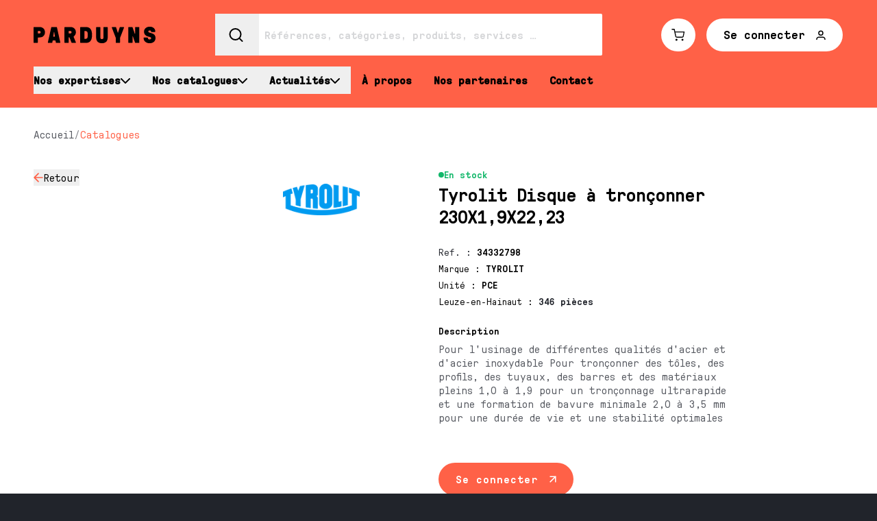

--- FILE ---
content_type: text/html; charset=utf-8
request_url: https://www.parduyns.be/catalogues/produit/60208-tyrolit-disque-a-tronconner-230x19x2223
body_size: 37891
content:
<!DOCTYPE html><html lang="fr"><head><meta charSet="utf-8"/><meta http-equiv="X-UA-Compatible" content="IE=edge,chrome=1"/><link rel="icon" href="/favicon.svg"/><link rel="mask-icon" href="/favicon.svg" color="#EC6F50"/><meta name="theme-color" content="#EC6F50"/><meta name="viewport" content="width=device-width"/><meta property="og:locale" content="fr"/><meta property="og:type" content="website"/><meta property="og:site_name" content="Parduyns"/><meta name="google-site-verification" content="P9RTN4G_ffNwhcp_GZr2Fm-oqzKwNrJSkWlCsi-EImg"/><title>Tyrolit Disque à tronçonner 230X1,9X22,23</title><meta property="og:title" content="Tyrolit Disque à tronçonner 230X1,9X22,23"/><meta name="description" content="Pour l&#x27;usinage de différentes qualités d&#x27;acier et d&#x27;acier inoxydable Pour tronçonner des tôles, des profils, des tuyaux, des barres et des matériaux p…"/><meta property="og:description" content="Pour l&#x27;usinage de différentes qualités d&#x27;acier et d&#x27;acier inoxydable Pour tronçonner des tôles, des profils, des tuyaux, des barres et des matériaux p…"/><link rel="canonical" href="https://www.parduyns.be/catalogues/produit/60208-tyrolit-disque-a-tronconner-230x19x2223"/><meta property="og:url" content="https://www.parduyns.be/catalogues/produit/60208-tyrolit-disque-a-tronconner-230x19x2223"/><meta property="og:image" content="https://www.parduyns.be/api/og?title=Nos%20produits&amp;description=Pour%20l&#x27;usinage%20de%20diff%C3%A9rentes%20qualit%C3%A9s%20d&#x27;acier%20et%20d&#x27;acier%20inoxydable%20Pour%20tron%C3%A7onner%20des%20t%C3%B4les%2C%20des%20profils%2C%20des%20tuyaux%2C%20des%20barres%20et%20des%20mat%C3%A9riaux%20p%E2%80%A6"/><meta name="next-head-count" content="17"/><script>(function(w,d,s,l,i){w[l]=w[l]||[];w[l].push({'gtm.start':
                            new Date().getTime(),event:'gtm.js'});var f=d.getElementsByTagName(s)[0],
                            j=d.createElement(s),dl=l!='dataLayer'?'&l='+l:'';j.async=true;j.src=
                            'https://www.googletagmanager.com/gtm.js?id='+i+dl;f.parentNode.insertBefore(j,f);
                            })(window,document,'script','dataLayer','GTM-MLM4W3FB');</script><link rel="preload" href="/_next/static/media/6ab4238c82039533-s.p.woff" as="font" type="font/woff" crossorigin="anonymous" data-next-font="size-adjust"/><link rel="preload" href="/_next/static/media/0e4daa09016b0705-s.p.woff2" as="font" type="font/woff2" crossorigin="anonymous" data-next-font="size-adjust"/><link rel="preload" href="/_next/static/media/7a3efac7305ed630-s.p.woff" as="font" type="font/woff" crossorigin="anonymous" data-next-font="size-adjust"/><link rel="preload" href="/_next/static/media/4b9b8a4646f0e426-s.p.woff2" as="font" type="font/woff2" crossorigin="anonymous" data-next-font="size-adjust"/><link rel="preload" href="/_next/static/css/1abb9ea81c8e7c18.css" as="style"/><link rel="stylesheet" href="/_next/static/css/1abb9ea81c8e7c18.css" data-n-g=""/><noscript data-n-css=""></noscript><script defer="" nomodule="" src="/_next/static/chunks/polyfills-42372ed130431b0a.js"></script><script src="/_next/static/chunks/webpack-e10ef356c33c1652.js" defer=""></script><script src="/_next/static/chunks/framework-f27a345392a52175.js" defer=""></script><script src="/_next/static/chunks/main-b229ba9d2f1f79c7.js" defer=""></script><script src="/_next/static/chunks/pages/_app-28549fcbb4fbee20.js" defer=""></script><script src="/_next/static/chunks/2739-004bb4afe4be0102.js" defer=""></script><script src="/_next/static/chunks/5776-33833c641b3ab404.js" defer=""></script><script src="/_next/static/chunks/pages/catalogues/produit/%5Bsingle%5D-b75f92e6e1621133.js" defer=""></script><script src="/_next/static/ayVoP559-rYV4UwGYvDRW/_buildManifest.js" defer=""></script><script src="/_next/static/ayVoP559-rYV4UwGYvDRW/_ssgManifest.js" defer=""></script><style id="__jsx-2881854196">html{font-family:'__gtpressura_3395ae', '__gtpressura_Fallback_3395ae'}.grecaptcha-badge{visibility:hidden}</style></head><body class="bg-parduyns-dark-2 pt-[78px] text-white lg:pt-[144px]"><noscript><iframe src="https://www.googletagmanager.com/ns.html?id=GTM-MLM4W3FB" height="0" width="0" style="display:none;visibility:hidden"></iframe></noscript><div id="__next"><div class="jsx-2881854196 __variable_3395ae font-gtpressura"><header class="bg-parduyns-dark fixed lg:-translate-y-full left-0 top-0 z-[100] w-full py-3 lg:py-5"><div class="grid w-full grid-cols-container 3xl:grid-cols-container-xl"><div class="grid min-[1400px]:col-end-25 min-[1600px]:col-end-26 grid-flow-col items-center justify-between col-start-3 sm:col-start-2 col-end-25 sm:col-end-26"><a class="group relative z-30 block w-fit" href="/"><svg width="178" height="26" viewBox="0 0 178 26" fill="none" xmlns="http://www.w3.org/2000/svg" class="h-4 w-auto lg:h-[26px]"><path d="M169.379 25.0891C174.289 25.0891 178 22.2059 178 17.371C178 13.8258 176.146 11.509 172.403 10.482L169.655 9.7211C167.971 9.25706 167.49 8.72819 167.49 7.89906C167.49 7.06992 168.279 6.40798 169.481 6.40798C170.684 6.40798 171.438 7.00509 171.438 7.89906V8.03213C171.438 8.39722 171.745 8.69407 172.124 8.69407H176.967C177.346 8.69407 177.653 8.39722 177.653 8.03213V7.86835C177.653 3.79433 174.392 0.911133 169.481 0.911133C164.571 0.911133 161.136 4.09118 161.136 8.23003C161.136 11.509 163.092 14.2592 166.701 15.1531L169.722 15.914C171.027 16.245 171.646 16.8421 171.646 17.8009C171.646 18.7597 170.72 19.5581 169.312 19.5581C167.904 19.5581 166.977 18.7631 166.977 17.8009V17.4358C166.977 17.0707 166.669 16.7739 166.29 16.7739H161.278C160.899 16.7739 160.591 17.0707 160.591 17.4358V17.5689C160.591 22.0387 164.369 25.0891 169.382 25.0891M138.895 24.5909H143.703C144.081 24.5909 144.389 24.2941 144.389 23.929V15.0508C144.389 14.7198 144.835 14.7198 144.905 14.9518L148.029 23.9938C148.132 24.2907 148.372 24.5909 148.889 24.5909H153.661C154.04 24.5909 154.347 24.2941 154.347 23.929V2.06783C154.347 1.70273 154.04 1.40588 153.661 1.40588H148.853C148.475 1.40588 148.167 1.70273 148.167 2.06783V10.946C148.167 11.277 147.721 11.277 147.651 11.045L144.527 2.003C144.424 1.70615 144.184 1.40588 143.667 1.40588H138.895C138.516 1.40588 138.209 1.70273 138.209 2.06783V23.929C138.209 24.2941 138.516 24.5909 138.895 24.5909ZM120.708 24.5909H125.516C125.894 24.5909 126.202 24.2941 126.202 23.929V17.3369L131.972 2.36468C132.177 1.8358 131.798 1.40588 131.353 1.40588H126.407C126.099 1.40588 125.859 1.53895 125.756 1.90405L123.351 9.5232C123.283 9.7211 122.94 9.7211 122.869 9.5232L120.464 1.90405C120.361 1.53895 120.121 1.40588 119.813 1.40588H114.867C114.422 1.40588 114.043 1.8358 114.248 2.36468L120.018 17.3369V23.929C120.018 24.2941 120.326 24.5909 120.704 24.5909M99.7191 25.0891C104.251 25.0891 108.167 22.7382 108.167 16.9752V2.06783C108.167 1.70273 107.859 1.40588 107.481 1.40588H102.673C102.294 1.40588 101.987 1.70273 101.987 2.06783V17.0059C101.987 18.1967 101.127 19.1248 99.7191 19.1248C98.3111 19.1248 97.5222 18.1967 97.5222 17.0059V2.06783C97.5222 1.70273 97.2144 1.40588 96.8359 1.40588H92.0282C91.6497 1.40588 91.3419 1.70273 91.3419 2.06783V16.9718C91.3419 22.7347 95.2581 25.0857 99.7226 25.0857M74.2905 18.2956V7.69774C74.2905 7.49984 74.4285 7.36677 74.6336 7.36677H76.215C77.1772 7.36677 77.8635 7.73187 78.38 8.52688C78.9637 9.42084 79.0309 11.1781 79.0309 13.0001C79.0309 14.8222 78.9637 16.576 78.38 17.4699C77.8635 18.2649 77.1772 18.63 76.215 18.63H74.6336C74.4285 18.63 74.2905 18.497 74.2905 18.2991M68.7965 24.5909H76.215C79.1335 24.5909 81.2278 23.7618 82.6712 22.24C84.5956 20.2201 85.3173 16.941 85.3173 13.0001C85.3173 9.05916 84.5956 5.78016 82.6712 3.76021C81.2278 2.23502 79.1335 1.4093 76.215 1.4093H68.7965C68.418 1.4093 68.1102 1.70615 68.1102 2.07124V23.9324C68.1102 24.2975 68.418 24.5943 68.7965 24.5943M51.2852 10.4854V7.5715C51.2852 7.3736 51.4232 7.24053 51.6283 7.24053H53.6873C54.7521 7.24053 55.403 8.00142 55.403 9.02845C55.403 10.0555 54.7521 10.8164 53.6873 10.8164H51.6283C51.4232 10.8164 51.2852 10.6833 51.2852 10.4854ZM45.7912 24.5943H50.5989C50.9774 24.5943 51.2852 24.2975 51.2852 23.9324V16.8114C51.2852 16.6135 51.4232 16.4804 51.6283 16.4804H52.0741C52.2439 16.4804 52.35 16.5145 52.4526 16.7466L55.3358 24.0655C55.4738 24.3964 55.7143 24.5943 56.2273 24.5943H60.9996C61.6859 24.5943 61.891 24.0655 61.6186 23.4342L58.5975 16.0812C58.3923 15.6172 58.3216 15.4193 58.8027 14.9893C60.621 13.4334 61.7566 11.6455 61.7566 9.02845C61.7566 4.72242 58.8381 1.4093 53.7545 1.4093H45.7877C45.4092 1.4093 45.1014 1.70615 45.1014 2.07124V23.9324C45.1014 24.2975 45.4092 24.5943 45.7877 24.5943M28.7257 14.9552L29.6525 9.05916C29.6879 8.76231 30.169 8.76231 30.2009 9.05916L31.0923 14.9552C31.1277 15.2214 30.9897 15.3851 30.7846 15.3851H29.0334C28.8282 15.3851 28.6903 15.2214 28.7257 14.9552ZM21.5478 24.5943H26.6632C26.971 24.5943 27.2469 24.4305 27.3141 24.0962L27.8625 21.4143C27.9297 21.1174 28.0323 21.0185 28.3082 21.0185H31.5027C31.8105 21.0185 31.9484 21.1823 31.9838 21.4143L32.5675 24.0962C32.6347 24.4271 32.9107 24.5943 33.2185 24.5943H38.3339C38.8822 24.5943 39.0556 24.0962 38.953 23.7004L34.117 1.90063C34.0498 1.56966 33.7739 1.40247 33.4661 1.40247H26.4616C26.1538 1.40247 25.8779 1.56625 25.8106 1.90063L20.9004 23.697C20.7978 24.0928 20.9676 24.5909 21.5513 24.5909M6.18026 10.482V7.56809C6.18026 7.37019 6.31823 7.23711 6.52341 7.23711H8.6177C9.61531 7.23711 10.3016 7.99801 10.3016 9.02504C10.3016 10.0521 9.61531 10.813 8.6177 10.813H6.52341C6.31823 10.813 6.18026 10.6799 6.18026 10.482ZM0.686303 24.5909H5.49396C5.87249 24.5909 6.18026 24.2941 6.18026 23.929V16.9718C6.18026 16.7739 6.31823 16.6408 6.52341 16.6408H8.68845C13.4961 16.6408 16.6552 13.5597 16.6552 9.02163C16.6552 4.48357 13.4607 1.40588 8.68845 1.40588H0.686303C0.307775 1.40588 0 1.70273 0 2.06783V23.929C0 24.2941 0.307775 24.5909 0.686303 24.5909Z" fill="white" class="transition-[fill] duration-300 group-hover:fill-parduyns-bright-2"></path></svg></a><div class="hidden lg:grid lg:grid-flow-col lg:justify-end lg:gap-x-4"><a target="_self" class="group grid grid-flow-col items-center gap-x-4 border transition-all w-12 border-parduyns-40 hover:border-parduyns-bright-2 focus:border-parduyns-bright-2 place-content-center h-12 px-6 rounded-full relative" href="/panier"><svg width="21" height="20" viewBox="0 0 23 20" fill="none" xmlns="http://www.w3.org/2000/svg"><path d="M1 1H4.5L6.845 12.1583C6.92501 12.542 7.14417 12.8866 7.4641 13.1319C7.78404 13.3772 8.18436 13.5075 8.595 13.5H17.1C17.5106 13.5075 17.911 13.3772 18.2309 13.1319C18.5508 12.8866 18.77 12.542 18.85 12.1583L20.25 5.16667H5.375M8.875 17.6667C8.875 18.1269 8.48325 18.5 8 18.5C7.51675 18.5 7.125 18.1269 7.125 17.6667C7.125 17.2064 7.51675 16.8333 8 16.8333C8.48325 16.8333 8.875 17.2064 8.875 17.6667ZM18.5 17.6667C18.5 18.1269 18.1082 18.5 17.625 18.5C17.1418 18.5 16.75 18.1269 16.75 17.6667C16.75 17.2064 17.1418 16.8333 17.625 16.8333C18.1082 16.8333 18.5 17.2064 18.5 17.6667Z" stroke="currentColor" stroke-width="1.5" stroke-linecap="round" stroke-linejoin="round"></path></svg></a><a target="_self" class="group grid-flow-col items-center gap-x-4 border transition-all w-fit border-parduyns-40 hover:border-parduyns-bright-2 focus:border-parduyns-bright-2 h-12 px-6 rounded-full hidden lg:grid" href="/se-connecter"><span class="text-subtitle-mobile lg:text-subtitle leading-none tracking-normal transition-colors">Se connecter</span><svg width="14" height="14" viewBox="0 0 14 14" fill="none" xmlns="http://www.w3.org/2000/svg"><path d="M13 14.75V13.25C13 12.4544 12.6839 11.6913 12.1213 11.1287C11.5587 10.5661 10.7956 10.25 10 10.25H4C3.20435 10.25 2.44129 10.5661 1.87868 11.1287C1.31607 11.6913 1 12.4544 1 13.25V14.75M10 4.25C10 5.90685 8.65685 7.25 7 7.25C5.34315 7.25 4 5.90685 4 4.25C4 2.59315 5.34315 1.25 7 1.25C8.65685 1.25 10 2.59315 10 4.25Z" stroke="currentColor" stroke-width="1.5" stroke-linecap="round" stroke-linejoin="round"></path></svg></a></div><div class="grid lg:hidden"><div class="z-50 grid grid-flow-col items-center gap-x-4"><a target="_self" class="group grid grid-flow-col items-center gap-x-4 border transition-all w-12 border-parduyns-40 hover:border-parduyns-bright-2 focus:border-parduyns-bright-2 place-content-center h-12 px-6 rounded-full relative" href="/panier"><svg width="21" height="20" viewBox="0 0 23 20" fill="none" xmlns="http://www.w3.org/2000/svg"><path d="M1 1H4.5L6.845 12.1583C6.92501 12.542 7.14417 12.8866 7.4641 13.1319C7.78404 13.3772 8.18436 13.5075 8.595 13.5H17.1C17.5106 13.5075 17.911 13.3772 18.2309 13.1319C18.5508 12.8866 18.77 12.542 18.85 12.1583L20.25 5.16667H5.375M8.875 17.6667C8.875 18.1269 8.48325 18.5 8 18.5C7.51675 18.5 7.125 18.1269 7.125 17.6667C7.125 17.2064 7.51675 16.8333 8 16.8333C8.48325 16.8333 8.875 17.2064 8.875 17.6667ZM18.5 17.6667C18.5 18.1269 18.1082 18.5 17.625 18.5C17.1418 18.5 16.75 18.1269 16.75 17.6667C16.75 17.2064 17.1418 16.8333 17.625 16.8333C18.1082 16.8333 18.5 17.2064 18.5 17.6667Z" stroke="currentColor" stroke-width="1.5" stroke-linecap="round" stroke-linejoin="round"></path></svg></a><button class="relative z-30 grid space-y-1.5 py-5 lg:hidden" aria-label="open menu"><span class="w-10 bg-white
									block h-0.5 origin-center transition-all duration-300"></span><span class="w-10 bg-white 
									block h-0.5  origin-right transition-all duration-300"></span><span class="w-10 bg-white
									block h-0.5 origin-center transition-all duration-300"></span></button></div><div class="fixed left-full top-0 z-20 w-screen overflow-hidden text-white lg:hidden lg:translate-x-0" style="height:0"><div class="bg-parduyns-dark-2 flex w-full flex-col overflow-hidden pt-20" style="height:0"><div class="relative grid w-screen grid-cols-[100vw_100vw_100vw] overflow-hidden"><div class="flex w-full"><div class="hide-scrollbar w-full min-w-0 flex-[0_0_100%] overflow-x-hidden overflow-y-scroll" style="height:-168px"><div data-orientation="vertical"><nav><ul><li><div data-state="closed" data-orientation="vertical"><button type="button" aria-controls="radix-:R9jalid6:" aria-expanded="false" data-state="closed" data-orientation="vertical" id="radix-:R1jalid6:" class="border-parduyns-80 text-subtitle group flex w-screen flex-row items-center justify-between gap-x-4 border-b px-[calc((100vw/27)*2)] py-5 text-left" data-radix-collection-item=""><span>Nos expertises</span><svg width="14" height="8" viewBox="0 0 14 8" fill="none" xmlns="http://www.w3.org/2000/svg" class="transition-transform duration-300 group-data-[state=open]:rotate-180"><path d="M1 1.25L7 6.75L13 1.25" stroke="white" stroke-width="2" stroke-linecap="round" stroke-linejoin="round"></path></svg></button><div data-state="closed" id="radix-:R9jalid6:" hidden="" role="region" aria-labelledby="radix-:R1jalid6:" data-orientation="vertical" class="bg-parduyns-80 flex flex-col pl-[calc((100vw/27)*2)]" style="--radix-accordion-content-height:var(--radix-collapsible-content-height);--radix-accordion-content-width:var(--radix-collapsible-content-width)"></div></div></li><li><div data-state="closed" data-orientation="vertical"><button type="button" aria-controls="radix-:Rajalid6:" aria-expanded="false" data-state="closed" data-orientation="vertical" id="radix-:R2jalid6:" class="border-parduyns-80 text-subtitle group flex w-screen flex-row items-center justify-between gap-x-4 border-b px-[calc((100vw/27)*2)] py-5 text-left" data-radix-collection-item=""><span>Nos catalogues</span><svg width="14" height="8" viewBox="0 0 14 8" fill="none" xmlns="http://www.w3.org/2000/svg" class="transition-transform duration-300 group-data-[state=open]:rotate-180"><path d="M1 1.25L7 6.75L13 1.25" stroke="white" stroke-width="2" stroke-linecap="round" stroke-linejoin="round"></path></svg></button><div data-state="closed" id="radix-:Rajalid6:" hidden="" role="region" aria-labelledby="radix-:R2jalid6:" data-orientation="vertical" class="bg-parduyns-80 flex flex-col pl-[calc((100vw/27)*2)]" style="--radix-accordion-content-height:var(--radix-collapsible-content-height);--radix-accordion-content-width:var(--radix-collapsible-content-width)"></div></div></li><li class="border-parduyns-80 text-subtitle group flex w-screen flex-row items-center justify-between gap-x-4 border-b px-[calc((100vw/27)*2)] py-5 text-left"><a href="/tous-nos-produits">Tous nos produits</a></li><li><div data-state="closed" data-orientation="vertical"><button type="button" aria-controls="radix-:Rcjalid6:" aria-expanded="false" data-state="closed" data-orientation="vertical" id="radix-:R4jalid6:" class="border-parduyns-80 text-subtitle group flex w-screen flex-row items-center justify-between gap-x-4 border-b px-[calc((100vw/27)*2)] py-5 text-left" data-radix-collection-item=""><span>Actualités</span><svg width="14" height="8" viewBox="0 0 14 8" fill="none" xmlns="http://www.w3.org/2000/svg" class="transition-transform duration-300 group-data-[state=open]:rotate-180"><path d="M1 1.25L7 6.75L13 1.25" stroke="white" stroke-width="2" stroke-linecap="round" stroke-linejoin="round"></path></svg></button><div data-state="closed" id="radix-:Rcjalid6:" hidden="" role="region" aria-labelledby="radix-:R4jalid6:" data-orientation="vertical" class="bg-parduyns-80 flex flex-col pl-[calc((100vw/27)*2)]" style="--radix-accordion-content-height:var(--radix-collapsible-content-height);--radix-accordion-content-width:var(--radix-collapsible-content-width)"></div></div></li><li class="border-parduyns-80 text-subtitle group flex w-screen flex-row items-center justify-between gap-x-4 border-b px-[calc((100vw/27)*2)] py-5 text-left"><a href="/a-propos">À propos</a></li><li class="border-parduyns-80 text-subtitle group flex w-screen flex-row items-center justify-between gap-x-4 border-b px-[calc((100vw/27)*2)] py-5 text-left"><a href="/partenaires">Nos partenaires</a></li><li class="border-parduyns-80 text-subtitle group flex w-screen flex-row items-center justify-between gap-x-4 border-b px-[calc((100vw/27)*2)] py-5 text-left"><a href="/contact">Contact</a></li></ul></nav></div></div></div><div class="flex w-full"><div class="h-full w-full min-w-0 flex-[0_0_100%]" style="height:-168px"><div class="px-[calc((100vw/27)*2)]"><button class="flex items-center gap-x-3 py-2 font-bold"><svg width="12" height="12" viewBox="0 0 12 12" fill="none" xmlns="http://www.w3.org/2000/svg"><path d="M11.25 6H0.75M0.75 6L6 11.25M0.75 6L6 0.75" stroke="white" stroke-width="1.5" stroke-linecap="round" stroke-linejoin="round"></path></svg><span>Retour</span></button></div><div class="h-full hidden"><span class="text-detail text-parduyns-40 mb-5 block pl-[calc((100vw/27)*2)] pr-[calc((100vw/27))] pt-5 font-normal uppercase">Maintenance industrielle</span><div class="hide-scrollbar bg-parduyns-80 flex h-[calc(100%-94px)] w-screen flex-col overflow-x-hidden overflow-y-scroll pl-[calc((100vw/27)*2)]"><button class="text-subtitle group flex w-screen flex-row items-center justify-between gap-x-4 border-b border-white/30 py-5 pl-[calc(100vw/27)] pr-[calc((100vw/27)*3)] text-left last:border-b-0"><span class="text-left">Transmission de puissance mécanique</span><svg width="14" height="8" viewBox="0 0 14 8" fill="none" xmlns="http://www.w3.org/2000/svg" class="mr-3.5 -rotate-90 transition-transform duration-300"><path d="M1 1.25L7 6.75L13 1.25" stroke="white" stroke-width="2" stroke-linecap="round" stroke-linejoin="round"></path></svg></button><button class="text-subtitle group flex w-screen flex-row items-center justify-between gap-x-4 border-b border-white/30 py-5 pl-[calc(100vw/27)] pr-[calc((100vw/27)*3)] text-left last:border-b-0"><span class="text-left">Machines tournantes</span><svg width="14" height="8" viewBox="0 0 14 8" fill="none" xmlns="http://www.w3.org/2000/svg" class="mr-3.5 -rotate-90 transition-transform duration-300"><path d="M1 1.25L7 6.75L13 1.25" stroke="white" stroke-width="2" stroke-linecap="round" stroke-linejoin="round"></path></svg></button><button class="text-subtitle group flex w-screen flex-row items-center justify-between gap-x-4 border-b border-white/30 py-5 pl-[calc(100vw/27)] pr-[calc((100vw/27)*3)] text-left last:border-b-0"><span class="text-left">Produits pour la maintenance et MRO</span><svg width="14" height="8" viewBox="0 0 14 8" fill="none" xmlns="http://www.w3.org/2000/svg" class="mr-3.5 -rotate-90 transition-transform duration-300"><path d="M1 1.25L7 6.75L13 1.25" stroke="white" stroke-width="2" stroke-linecap="round" stroke-linejoin="round"></path></svg></button><button class="text-subtitle group flex w-screen flex-row items-center justify-between gap-x-4 border-b border-white/30 py-5 pl-[calc(100vw/27)] pr-[calc((100vw/27)*3)] text-left last:border-b-0"><span class="text-left">Lubrification et monitoring</span><svg width="14" height="8" viewBox="0 0 14 8" fill="none" xmlns="http://www.w3.org/2000/svg" class="mr-3.5 -rotate-90 transition-transform duration-300"><path d="M1 1.25L7 6.75L13 1.25" stroke="white" stroke-width="2" stroke-linecap="round" stroke-linejoin="round"></path></svg></button><button class="text-subtitle group flex w-screen flex-row items-center justify-between gap-x-4 border-b border-white/30 py-5 pl-[calc(100vw/27)] pr-[calc((100vw/27)*3)] text-left last:border-b-0"><span class="text-left">Hydraulique et pneumatique</span><svg width="14" height="8" viewBox="0 0 14 8" fill="none" xmlns="http://www.w3.org/2000/svg" class="mr-3.5 -rotate-90 transition-transform duration-300"><path d="M1 1.25L7 6.75L13 1.25" stroke="white" stroke-width="2" stroke-linecap="round" stroke-linejoin="round"></path></svg></button></div></div><div class="h-full hidden"><span class="text-detail text-parduyns-40 mb-5 block pl-[calc((100vw/27)*2)] pr-[calc((100vw/27))] pt-5 font-normal uppercase">Travail du métal</span><div class="hide-scrollbar bg-parduyns-80 flex h-[calc(100%-94px)] w-screen flex-col overflow-x-hidden overflow-y-scroll pl-[calc((100vw/27)*2)]"><button class="text-subtitle group flex w-screen flex-row items-center justify-between gap-x-4 border-b border-white/30 py-5 pl-[calc(100vw/27)] pr-[calc((100vw/27)*3)] text-left last:border-b-0"><span class="text-left">Soudage</span><svg width="14" height="8" viewBox="0 0 14 8" fill="none" xmlns="http://www.w3.org/2000/svg" class="mr-3.5 -rotate-90 transition-transform duration-300"><path d="M1 1.25L7 6.75L13 1.25" stroke="white" stroke-width="2" stroke-linecap="round" stroke-linejoin="round"></path></svg></button><button class="text-subtitle group flex w-screen flex-row items-center justify-between gap-x-4 border-b border-white/30 py-5 pl-[calc(100vw/27)] pr-[calc((100vw/27)*3)] text-left last:border-b-0"><span class="text-left">Coupage</span><svg width="14" height="8" viewBox="0 0 14 8" fill="none" xmlns="http://www.w3.org/2000/svg" class="mr-3.5 -rotate-90 transition-transform duration-300"><path d="M1 1.25L7 6.75L13 1.25" stroke="white" stroke-width="2" stroke-linecap="round" stroke-linejoin="round"></path></svg></button><button class="text-subtitle group flex w-screen flex-row items-center justify-between gap-x-4 border-b border-white/30 py-5 pl-[calc(100vw/27)] pr-[calc((100vw/27)*3)] text-left last:border-b-0"><span class="text-left">Usinage</span><svg width="14" height="8" viewBox="0 0 14 8" fill="none" xmlns="http://www.w3.org/2000/svg" class="mr-3.5 -rotate-90 transition-transform duration-300"><path d="M1 1.25L7 6.75L13 1.25" stroke="white" stroke-width="2" stroke-linecap="round" stroke-linejoin="round"></path></svg></button><button class="text-subtitle group flex w-screen flex-row items-center justify-between gap-x-4 border-b border-white/30 py-5 pl-[calc(100vw/27)] pr-[calc((100vw/27)*3)] text-left last:border-b-0"><span class="text-left">Traitement du métal</span><svg width="14" height="8" viewBox="0 0 14 8" fill="none" xmlns="http://www.w3.org/2000/svg" class="mr-3.5 -rotate-90 transition-transform duration-300"><path d="M1 1.25L7 6.75L13 1.25" stroke="white" stroke-width="2" stroke-linecap="round" stroke-linejoin="round"></path></svg></button><button class="text-subtitle group flex w-screen flex-row items-center justify-between gap-x-4 border-b border-white/30 py-5 pl-[calc(100vw/27)] pr-[calc((100vw/27)*3)] text-left last:border-b-0"><span class="text-left">Gaz</span><svg width="14" height="8" viewBox="0 0 14 8" fill="none" xmlns="http://www.w3.org/2000/svg" class="mr-3.5 -rotate-90 transition-transform duration-300"><path d="M1 1.25L7 6.75L13 1.25" stroke="white" stroke-width="2" stroke-linecap="round" stroke-linejoin="round"></path></svg></button><button class="text-subtitle group flex w-screen flex-row items-center justify-between gap-x-4 border-b border-white/30 py-5 pl-[calc(100vw/27)] pr-[calc((100vw/27)*3)] text-left last:border-b-0"><span class="text-left">Aménagement d’atelier</span><svg width="14" height="8" viewBox="0 0 14 8" fill="none" xmlns="http://www.w3.org/2000/svg" class="mr-3.5 -rotate-90 transition-transform duration-300"><path d="M1 1.25L7 6.75L13 1.25" stroke="white" stroke-width="2" stroke-linecap="round" stroke-linejoin="round"></path></svg></button></div></div><div class="h-full hidden"><span class="text-detail text-parduyns-40 mb-5 block pl-[calc((100vw/27)*2)] pr-[calc((100vw/27))] pt-5 font-normal uppercase">Équipement professionnel</span><div class="hide-scrollbar bg-parduyns-80 flex h-[calc(100%-94px)] w-screen flex-col overflow-x-hidden overflow-y-scroll pl-[calc((100vw/27)*2)]"><button class="text-subtitle group flex w-screen flex-row items-center justify-between gap-x-4 border-b border-white/30 py-5 pl-[calc(100vw/27)] pr-[calc((100vw/27)*3)] text-left last:border-b-0"><span class="text-left">Outillage</span><svg width="14" height="8" viewBox="0 0 14 8" fill="none" xmlns="http://www.w3.org/2000/svg" class="mr-3.5 -rotate-90 transition-transform duration-300"><path d="M1 1.25L7 6.75L13 1.25" stroke="white" stroke-width="2" stroke-linecap="round" stroke-linejoin="round"></path></svg></button><button class="text-subtitle group flex w-screen flex-row items-center justify-between gap-x-4 border-b border-white/30 py-5 pl-[calc(100vw/27)] pr-[calc((100vw/27)*3)] text-left last:border-b-0"><span class="text-left">Protection de la personne</span><svg width="14" height="8" viewBox="0 0 14 8" fill="none" xmlns="http://www.w3.org/2000/svg" class="mr-3.5 -rotate-90 transition-transform duration-300"><path d="M1 1.25L7 6.75L13 1.25" stroke="white" stroke-width="2" stroke-linecap="round" stroke-linejoin="round"></path></svg></button><button class="text-subtitle group flex w-screen flex-row items-center justify-between gap-x-4 border-b border-white/30 py-5 pl-[calc(100vw/27)] pr-[calc((100vw/27)*3)] text-left last:border-b-0"><span class="text-left">Levage</span><svg width="14" height="8" viewBox="0 0 14 8" fill="none" xmlns="http://www.w3.org/2000/svg" class="mr-3.5 -rotate-90 transition-transform duration-300"><path d="M1 1.25L7 6.75L13 1.25" stroke="white" stroke-width="2" stroke-linecap="round" stroke-linejoin="round"></path></svg></button><button class="text-subtitle group flex w-screen flex-row items-center justify-between gap-x-4 border-b border-white/30 py-5 pl-[calc(100vw/27)] pr-[calc((100vw/27)*3)] text-left last:border-b-0"><span class="text-left">Travail en hauteur</span><svg width="14" height="8" viewBox="0 0 14 8" fill="none" xmlns="http://www.w3.org/2000/svg" class="mr-3.5 -rotate-90 transition-transform duration-300"><path d="M1 1.25L7 6.75L13 1.25" stroke="white" stroke-width="2" stroke-linecap="round" stroke-linejoin="round"></path></svg></button><button class="text-subtitle group flex w-screen flex-row items-center justify-between gap-x-4 border-b border-white/30 py-5 pl-[calc(100vw/27)] pr-[calc((100vw/27)*3)] text-left last:border-b-0"><span class="text-left">Mobilier</span><svg width="14" height="8" viewBox="0 0 14 8" fill="none" xmlns="http://www.w3.org/2000/svg" class="mr-3.5 -rotate-90 transition-transform duration-300"><path d="M1 1.25L7 6.75L13 1.25" stroke="white" stroke-width="2" stroke-linecap="round" stroke-linejoin="round"></path></svg></button></div></div><div class="h-full hidden"><span class="text-detail text-parduyns-40 mb-5 block pl-[calc((100vw/27)*2)] pr-[calc((100vw/27))] pt-5 font-normal uppercase">Maintenance industrielle</span><div class="hide-scrollbar bg-parduyns-80 flex h-[calc(100%-94px)] w-screen flex-col overflow-x-hidden overflow-y-scroll pl-[calc((100vw/27)*2)]"><a class="text-subtitle group flex w-screen flex-row items-center justify-between gap-x-4 border-b border-white/30 py-5 pl-[calc(100vw/27)] pr-[calc((100vw/27)*3)] pt-5 text-left last:border-b-0" href="/catalogues/maintenance-industrielle/transmission-de-puissance-mecanique"><span class="text-left">Transmission de puissance mécanique</span></a><a class="text-subtitle group flex w-screen flex-row items-center justify-between gap-x-4 border-b border-white/30 py-5 pl-[calc(100vw/27)] pr-[calc((100vw/27)*3)] pt-5 text-left last:border-b-0" href="/catalogues/maintenance-industrielle/lubrification-et-etancheite"><span class="text-left">Lubrification et étanchéité</span></a><a class="text-subtitle group flex w-screen flex-row items-center justify-between gap-x-4 border-b border-white/30 py-5 pl-[calc(100vw/27)] pr-[calc((100vw/27)*3)] pt-5 text-left last:border-b-0" href="/catalogues/maintenance-industrielle/produits-pour-la-maintenance"><span class="text-left">Produits pour la maintenance</span></a><a class="text-subtitle group flex w-screen flex-row items-center justify-between gap-x-4 border-b border-white/30 py-5 pl-[calc(100vw/27)] pr-[calc((100vw/27)*3)] pt-5 text-left last:border-b-0" href="/catalogues/maintenance-industrielle/hydraulique-et-pneumatique"><span class="text-left">Hydraulique et pneumatique</span></a><a class="text-subtitle group flex w-screen flex-row items-center justify-between gap-x-4 border-b border-white/30 py-5 pl-[calc(100vw/27)] pr-[calc((100vw/27)*3)] pt-5 text-left last:border-b-0" href="/catalogues/maintenance-industrielle/machines-tournantes"><span class="text-left">Machines tournantes</span></a><a class="text-subtitle group flex w-screen flex-row items-center justify-between gap-x-4 border-b border-white/30 py-5 pl-[calc(100vw/27)] pr-[calc((100vw/27)*3)] pt-5 text-left last:border-b-0" href="/catalogues/maintenance-industrielle/monitoring"><span class="text-left">Monitoring</span></a></div></div><div class="h-full hidden"><span class="text-detail text-parduyns-40 mb-5 block pl-[calc((100vw/27)*2)] pr-[calc((100vw/27))] pt-5 font-normal uppercase">Travail du métal</span><div class="hide-scrollbar bg-parduyns-80 flex h-[calc(100%-94px)] w-screen flex-col overflow-x-hidden overflow-y-scroll pl-[calc((100vw/27)*2)]"><a class="text-subtitle group flex w-screen flex-row items-center justify-between gap-x-4 border-b border-white/30 py-5 pl-[calc(100vw/27)] pr-[calc((100vw/27)*3)] pt-5 text-left last:border-b-0" href="/catalogues/travail-du-metal/soudage"><span class="text-left">Soudage</span></a><a class="text-subtitle group flex w-screen flex-row items-center justify-between gap-x-4 border-b border-white/30 py-5 pl-[calc(100vw/27)] pr-[calc((100vw/27)*3)] pt-5 text-left last:border-b-0" href="/catalogues/travail-du-metal/coupage"><span class="text-left">Coupage</span></a><a class="text-subtitle group flex w-screen flex-row items-center justify-between gap-x-4 border-b border-white/30 py-5 pl-[calc(100vw/27)] pr-[calc((100vw/27)*3)] pt-5 text-left last:border-b-0" href="/catalogues/travail-du-metal/usinage"><span class="text-left">Usinage</span></a><a class="text-subtitle group flex w-screen flex-row items-center justify-between gap-x-4 border-b border-white/30 py-5 pl-[calc(100vw/27)] pr-[calc((100vw/27)*3)] pt-5 text-left last:border-b-0" href="/catalogues/travail-du-metal/traitement-du-metal"><span class="text-left">Traitement du métal</span></a><a class="text-subtitle group flex w-screen flex-row items-center justify-between gap-x-4 border-b border-white/30 py-5 pl-[calc(100vw/27)] pr-[calc((100vw/27)*3)] pt-5 text-left last:border-b-0" href="/catalogues/travail-du-metal/amenagement-datelier"><span class="text-left">Aménagement d’atelier</span></a></div></div><div class="h-full hidden"><span class="text-detail text-parduyns-40 mb-5 block pl-[calc((100vw/27)*2)] pr-[calc((100vw/27))] pt-5 font-normal uppercase">Équipement professionnel</span><div class="hide-scrollbar bg-parduyns-80 flex h-[calc(100%-94px)] w-screen flex-col overflow-x-hidden overflow-y-scroll pl-[calc((100vw/27)*2)]"><a class="text-subtitle group flex w-screen flex-row items-center justify-between gap-x-4 border-b border-white/30 py-5 pl-[calc(100vw/27)] pr-[calc((100vw/27)*3)] pt-5 text-left last:border-b-0" href="/catalogues/equipement-professionnel/outillage-a-main"><span class="text-left">Outillage à main</span></a><a class="text-subtitle group flex w-screen flex-row items-center justify-between gap-x-4 border-b border-white/30 py-5 pl-[calc(100vw/27)] pr-[calc((100vw/27)*3)] pt-5 text-left last:border-b-0" href="/catalogues/equipement-professionnel/outillage-electroportatif"><span class="text-left">Outillage électroportatif</span></a><a class="text-subtitle group flex w-screen flex-row items-center justify-between gap-x-4 border-b border-white/30 py-5 pl-[calc(100vw/27)] pr-[calc((100vw/27)*3)] pt-5 text-left last:border-b-0" href="/catalogues/equipement-professionnel/equipement-de-protection-individuelle"><span class="text-left">Équipement de protection individuelle</span></a><a class="text-subtitle group flex w-screen flex-row items-center justify-between gap-x-4 border-b border-white/30 py-5 pl-[calc(100vw/27)] pr-[calc((100vw/27)*3)] pt-5 text-left last:border-b-0" href="/catalogues/equipement-professionnel/materiel-de-levage"><span class="text-left">Matériel de levage </span></a><a class="text-subtitle group flex w-screen flex-row items-center justify-between gap-x-4 border-b border-white/30 py-5 pl-[calc(100vw/27)] pr-[calc((100vw/27)*3)] pt-5 text-left last:border-b-0" href="/catalogues/equipement-professionnel/embouts-accessoires-et-fixations"><span class="text-left">Embouts, accessoires et fixations</span></a></div></div></div></div><div class="flex w-full"><div class="h-full w-full min-w-0 flex-[0_0_100%]" style="height:-168px"><div class="px-[calc((100vw/27)*2)]"><button class="flex items-center gap-x-3 py-2 font-bold"><svg width="12" height="12" viewBox="0 0 12 12" fill="none" xmlns="http://www.w3.org/2000/svg"><path d="M11.25 6H0.75M0.75 6L6 11.25M0.75 6L6 0.75" stroke="white" stroke-width="1.5" stroke-linecap="round" stroke-linejoin="round"></path></svg><span>Retour</span></button></div><div class="bg-parduyns-80 h-full hidden"><div class="hide-scrollbar flex h-[calc(100%-94px)] w-screen flex-col overflow-x-hidden overflow-y-scroll pl-[calc((100vw/27)*2)]"><a class="text-subtitle group flex w-screen flex-row items-center justify-between gap-x-4 border-b border-white/30 py-5 pl-[calc(100vw/27)] pr-[calc((100vw/27)*3)] text-left last:border-b-0" href="/services/formations-diverses-en-maintenance-industrielle">Formations diverses en maintenance industrielle</a><a class="text-subtitle group flex w-screen flex-row items-center justify-between gap-x-4 border-b border-white/30 py-5 pl-[calc(100vw/27)] pr-[calc((100vw/27)*3)] text-left last:border-b-0" href="/services/monitoring">Monitoring</a><a class="text-subtitle group flex w-screen flex-row items-center justify-between gap-x-4 border-b border-white/30 py-5 pl-[calc(100vw/27)] pr-[calc((100vw/27)*3)] text-left last:border-b-0" href="/services/remplacement-de-roulement">Remplacement de roulement</a><a class="hover:text-parduyns-bright-2 hover:border-parduyns-bright-2 group mb-10 mt-auto flex w-fit items-center justify-between gap-x-4 border-b border-white pb-1.5 pt-8 text-left transition-colors" href="/services"><span>Voir tous nos services</span><svg width="10" height="10" viewBox="0 0 10 10" fill="none" xmlns="http://www.w3.org/2000/svg"><path d="M1.25 8.75L8.75 1.25M8.75 1.25H1.25M8.75 1.25V8.75" stroke="white" stroke-width="1.5" stroke-linecap="round" stroke-linejoin="round" class="group-hover:stroke-parduyns-bright-2 stroke-white transition-colors"></path></svg></a></div></div><div class="bg-parduyns-80 h-full hidden"><div class="hide-scrollbar flex h-[calc(100%-94px)] w-screen flex-col overflow-x-hidden overflow-y-scroll pl-[calc((100vw/27)*2)]"><a class="text-subtitle group flex w-screen flex-row items-center justify-between gap-x-4 border-b border-white/30 py-5 pl-[calc(100vw/27)] pr-[calc((100vw/27)*3)] text-left last:border-b-0" href="/services/undefined-alignements-darbres-mecaniques">Alignements d&#x27;arbres mécaniques</a><a class="text-subtitle group flex w-screen flex-row items-center justify-between gap-x-4 border-b border-white/30 py-5 pl-[calc(100vw/27)] pr-[calc((100vw/27)*3)] text-left last:border-b-0" href="/services/bobinage-de-moteur">Bobinage de moteur </a><a class="text-subtitle group flex w-screen flex-row items-center justify-between gap-x-4 border-b border-white/30 py-5 pl-[calc(100vw/27)] pr-[calc((100vw/27)*3)] text-left last:border-b-0" href="/services/formations-diverses-en-maintenance-industrielle">Formations diverses en maintenance industrielle</a><a class="text-subtitle group flex w-screen flex-row items-center justify-between gap-x-4 border-b border-white/30 py-5 pl-[calc(100vw/27)] pr-[calc((100vw/27)*3)] text-left last:border-b-0" href="/services/remplacement-de-roulement">Remplacement de roulement</a><a class="text-subtitle group flex w-screen flex-row items-center justify-between gap-x-4 border-b border-white/30 py-5 pl-[calc(100vw/27)] pr-[calc((100vw/27)*3)] text-left last:border-b-0" href="/services/reparations-de-moteurs">Réparations de moteurs</a><a class="hover:text-parduyns-bright-2 hover:border-parduyns-bright-2 group mb-10 mt-auto flex w-fit items-center justify-between gap-x-4 border-b border-white pb-1.5 pt-8 text-left transition-colors" href="/services"><span>Voir tous nos services</span><svg width="10" height="10" viewBox="0 0 10 10" fill="none" xmlns="http://www.w3.org/2000/svg"><path d="M1.25 8.75L8.75 1.25M8.75 1.25H1.25M8.75 1.25V8.75" stroke="white" stroke-width="1.5" stroke-linecap="round" stroke-linejoin="round" class="group-hover:stroke-parduyns-bright-2 stroke-white transition-colors"></path></svg></a></div></div><div class="bg-parduyns-80 h-full hidden"><div class="hide-scrollbar flex h-[calc(100%-94px)] w-screen flex-col overflow-x-hidden overflow-y-scroll pl-[calc((100vw/27)*2)]"><a class="text-subtitle group flex w-screen flex-row items-center justify-between gap-x-4 border-b border-white/30 py-5 pl-[calc(100vw/27)] pr-[calc((100vw/27)*3)] text-left last:border-b-0" href="/services/formations-diverses-en-maintenance-industrielle">Formations diverses en maintenance industrielle</a><a class="text-subtitle group flex w-screen flex-row items-center justify-between gap-x-4 border-b border-white/30 py-5 pl-[calc(100vw/27)] pr-[calc((100vw/27)*3)] text-left last:border-b-0" href="/services/nos-comptoirs-techniques">Nos comptoirs techniques</a><a class="hover:text-parduyns-bright-2 hover:border-parduyns-bright-2 group mb-10 mt-auto flex w-fit items-center justify-between gap-x-4 border-b border-white pb-1.5 pt-8 text-left transition-colors" href="/services"><span>Voir tous nos services</span><svg width="10" height="10" viewBox="0 0 10 10" fill="none" xmlns="http://www.w3.org/2000/svg"><path d="M1.25 8.75L8.75 1.25M8.75 1.25H1.25M8.75 1.25V8.75" stroke="white" stroke-width="1.5" stroke-linecap="round" stroke-linejoin="round" class="group-hover:stroke-parduyns-bright-2 stroke-white transition-colors"></path></svg></a></div></div><div class="bg-parduyns-80 h-full hidden"><div class="hide-scrollbar flex h-[calc(100%-94px)] w-screen flex-col overflow-x-hidden overflow-y-scroll pl-[calc((100vw/27)*2)]"><a class="text-subtitle group flex w-screen flex-row items-center justify-between gap-x-4 border-b border-white/30 py-5 pl-[calc(100vw/27)] pr-[calc((100vw/27)*3)] text-left last:border-b-0" href="/services/graissage-automatique">Graissage automatique</a><a class="text-subtitle group flex w-screen flex-row items-center justify-between gap-x-4 border-b border-white/30 py-5 pl-[calc(100vw/27)] pr-[calc((100vw/27)*3)] text-left last:border-b-0" href="/services/monitoring">Monitoring</a><a class="text-subtitle group flex w-screen flex-row items-center justify-between gap-x-4 border-b border-white/30 py-5 pl-[calc(100vw/27)] pr-[calc((100vw/27)*3)] text-left last:border-b-0" href="/services/reconditionnement-d-huile">Reconditionnement d’huile </a><a class="hover:text-parduyns-bright-2 hover:border-parduyns-bright-2 group mb-10 mt-auto flex w-fit items-center justify-between gap-x-4 border-b border-white pb-1.5 pt-8 text-left transition-colors" href="/services"><span>Voir tous nos services</span><svg width="10" height="10" viewBox="0 0 10 10" fill="none" xmlns="http://www.w3.org/2000/svg"><path d="M1.25 8.75L8.75 1.25M8.75 1.25H1.25M8.75 1.25V8.75" stroke="white" stroke-width="1.5" stroke-linecap="round" stroke-linejoin="round" class="group-hover:stroke-parduyns-bright-2 stroke-white transition-colors"></path></svg></a></div></div><div class="bg-parduyns-80 h-full hidden"><div class="hide-scrollbar flex h-[calc(100%-94px)] w-screen flex-col overflow-x-hidden overflow-y-scroll pl-[calc((100vw/27)*2)]"><a class="text-subtitle group flex w-screen flex-row items-center justify-between gap-x-4 border-b border-white/30 py-5 pl-[calc(100vw/27)] pr-[calc((100vw/27)*3)] text-left last:border-b-0" href="/services/formations-diverses-en-maintenance-industrielle">Formations diverses en maintenance industrielle</a><a class="hover:text-parduyns-bright-2 hover:border-parduyns-bright-2 group mb-10 mt-auto flex w-fit items-center justify-between gap-x-4 border-b border-white pb-1.5 pt-8 text-left transition-colors" href="/services"><span>Voir tous nos services</span><svg width="10" height="10" viewBox="0 0 10 10" fill="none" xmlns="http://www.w3.org/2000/svg"><path d="M1.25 8.75L8.75 1.25M8.75 1.25H1.25M8.75 1.25V8.75" stroke="white" stroke-width="1.5" stroke-linecap="round" stroke-linejoin="round" class="group-hover:stroke-parduyns-bright-2 stroke-white transition-colors"></path></svg></a></div></div><div class="bg-parduyns-80 h-full hidden"><div class="hide-scrollbar flex h-[calc(100%-94px)] w-screen flex-col overflow-x-hidden overflow-y-scroll pl-[calc((100vw/27)*2)]"><a class="text-subtitle group flex w-screen flex-row items-center justify-between gap-x-4 border-b border-white/30 py-5 pl-[calc(100vw/27)] pr-[calc((100vw/27)*3)] text-left last:border-b-0" href="/services/formation-de-base-en-travail-du-metal">Formation de base en travail du métal</a><a class="text-subtitle group flex w-screen flex-row items-center justify-between gap-x-4 border-b border-white/30 py-5 pl-[calc(100vw/27)] pr-[calc((100vw/27)*3)] text-left last:border-b-0" href="/services/gestion-de-vos-stocks-de-consommables">Gestion de vos stocks de consommables</a><a class="text-subtitle group flex w-screen flex-row items-center justify-between gap-x-4 border-b border-white/30 py-5 pl-[calc(100vw/27)] pr-[calc((100vw/27)*3)] text-left last:border-b-0" href="/services/locations-de-materiel">Locations de matériel</a><a class="text-subtitle group flex w-screen flex-row items-center justify-between gap-x-4 border-b border-white/30 py-5 pl-[calc(100vw/27)] pr-[calc((100vw/27)*3)] text-left last:border-b-0" href="/services/maintenance-de-vos-parcs-machines">Maintenance de vos parcs machines</a><a class="text-subtitle group flex w-screen flex-row items-center justify-between gap-x-4 border-b border-white/30 py-5 pl-[calc(100vw/27)] pr-[calc((100vw/27)*3)] text-left last:border-b-0" href="/services/normalisation-en1090-qmosdmos">Normalisation EN1090 QMOS/DMOS</a><a class="text-subtitle group flex w-screen flex-row items-center justify-between gap-x-4 border-b border-white/30 py-5 pl-[calc(100vw/27)] pr-[calc((100vw/27)*3)] text-left last:border-b-0" href="/services/nos-comptoirs-techniques">Nos comptoirs techniques</a><a class="hover:text-parduyns-bright-2 hover:border-parduyns-bright-2 group mb-10 mt-auto flex w-fit items-center justify-between gap-x-4 border-b border-white pb-1.5 pt-8 text-left transition-colors" href="/services"><span>Voir tous nos services</span><svg width="10" height="10" viewBox="0 0 10 10" fill="none" xmlns="http://www.w3.org/2000/svg"><path d="M1.25 8.75L8.75 1.25M8.75 1.25H1.25M8.75 1.25V8.75" stroke="white" stroke-width="1.5" stroke-linecap="round" stroke-linejoin="round" class="group-hover:stroke-parduyns-bright-2 stroke-white transition-colors"></path></svg></a></div></div><div class="bg-parduyns-80 h-full hidden"><div class="hide-scrollbar flex h-[calc(100%-94px)] w-screen flex-col overflow-x-hidden overflow-y-scroll pl-[calc((100vw/27)*2)]"><a class="text-subtitle group flex w-screen flex-row items-center justify-between gap-x-4 border-b border-white/30 py-5 pl-[calc(100vw/27)] pr-[calc((100vw/27)*3)] text-left last:border-b-0" href="/services/demonstration-de-materiel">Démonstration de matériel</a><a class="text-subtitle group flex w-screen flex-row items-center justify-between gap-x-4 border-b border-white/30 py-5 pl-[calc(100vw/27)] pr-[calc((100vw/27)*3)] text-left last:border-b-0" href="/services/locations-de-materiel">Locations de matériel</a><a class="text-subtitle group flex w-screen flex-row items-center justify-between gap-x-4 border-b border-white/30 py-5 pl-[calc(100vw/27)] pr-[calc((100vw/27)*3)] text-left last:border-b-0" href="/services/maintenance-de-vos-parcs-machines">Maintenance de vos parcs machines</a><a class="hover:text-parduyns-bright-2 hover:border-parduyns-bright-2 group mb-10 mt-auto flex w-fit items-center justify-between gap-x-4 border-b border-white pb-1.5 pt-8 text-left transition-colors" href="/services"><span>Voir tous nos services</span><svg width="10" height="10" viewBox="0 0 10 10" fill="none" xmlns="http://www.w3.org/2000/svg"><path d="M1.25 8.75L8.75 1.25M8.75 1.25H1.25M8.75 1.25V8.75" stroke="white" stroke-width="1.5" stroke-linecap="round" stroke-linejoin="round" class="group-hover:stroke-parduyns-bright-2 stroke-white transition-colors"></path></svg></a></div></div><div class="bg-parduyns-80 h-full hidden"><div class="hide-scrollbar flex h-[calc(100%-94px)] w-screen flex-col overflow-x-hidden overflow-y-scroll pl-[calc((100vw/27)*2)]"><a class="text-subtitle group flex w-screen flex-row items-center justify-between gap-x-4 border-b border-white/30 py-5 pl-[calc(100vw/27)] pr-[calc((100vw/27)*3)] text-left last:border-b-0" href="/services/formation-de-base-en-travail-du-metal">Formation de base en travail du métal</a><a class="text-subtitle group flex w-screen flex-row items-center justify-between gap-x-4 border-b border-white/30 py-5 pl-[calc(100vw/27)] pr-[calc((100vw/27)*3)] text-left last:border-b-0" href="/services/gestion-de-vos-stocks-de-consommables">Gestion de vos stocks de consommables</a><a class="text-subtitle group flex w-screen flex-row items-center justify-between gap-x-4 border-b border-white/30 py-5 pl-[calc(100vw/27)] pr-[calc((100vw/27)*3)] text-left last:border-b-0" href="/services/maintenance-de-vos-parcs-machines">Maintenance de vos parcs machines</a><a class="hover:text-parduyns-bright-2 hover:border-parduyns-bright-2 group mb-10 mt-auto flex w-fit items-center justify-between gap-x-4 border-b border-white pb-1.5 pt-8 text-left transition-colors" href="/services"><span>Voir tous nos services</span><svg width="10" height="10" viewBox="0 0 10 10" fill="none" xmlns="http://www.w3.org/2000/svg"><path d="M1.25 8.75L8.75 1.25M8.75 1.25H1.25M8.75 1.25V8.75" stroke="white" stroke-width="1.5" stroke-linecap="round" stroke-linejoin="round" class="group-hover:stroke-parduyns-bright-2 stroke-white transition-colors"></path></svg></a></div></div><div class="bg-parduyns-80 h-full hidden"><div class="hide-scrollbar flex h-[calc(100%-94px)] w-screen flex-col overflow-x-hidden overflow-y-scroll pl-[calc((100vw/27)*2)]"><a class="text-subtitle group flex w-screen flex-row items-center justify-between gap-x-4 border-b border-white/30 py-5 pl-[calc(100vw/27)] pr-[calc((100vw/27)*3)] text-left last:border-b-0" href="/services/gestion-de-vos-stocks-de-consommables">Gestion de vos stocks de consommables</a><a class="text-subtitle group flex w-screen flex-row items-center justify-between gap-x-4 border-b border-white/30 py-5 pl-[calc(100vw/27)] pr-[calc((100vw/27)*3)] text-left last:border-b-0" href="/services/maintenance-de-vos-parcs-machines">Maintenance de vos parcs machines</a><a class="hover:text-parduyns-bright-2 hover:border-parduyns-bright-2 group mb-10 mt-auto flex w-fit items-center justify-between gap-x-4 border-b border-white pb-1.5 pt-8 text-left transition-colors" href="/services"><span>Voir tous nos services</span><svg width="10" height="10" viewBox="0 0 10 10" fill="none" xmlns="http://www.w3.org/2000/svg"><path d="M1.25 8.75L8.75 1.25M8.75 1.25H1.25M8.75 1.25V8.75" stroke="white" stroke-width="1.5" stroke-linecap="round" stroke-linejoin="round" class="group-hover:stroke-parduyns-bright-2 stroke-white transition-colors"></path></svg></a></div></div><div class="bg-parduyns-80 h-full hidden"><div class="hide-scrollbar flex h-[calc(100%-94px)] w-screen flex-col overflow-x-hidden overflow-y-scroll pl-[calc((100vw/27)*2)]"><a class="text-subtitle group flex w-screen flex-row items-center justify-between gap-x-4 border-b border-white/30 py-5 pl-[calc(100vw/27)] pr-[calc((100vw/27)*3)] text-left last:border-b-0" href="/services/gestion-de-vos-stocks-de-consommables">Gestion de vos stocks de consommables</a><a class="hover:text-parduyns-bright-2 hover:border-parduyns-bright-2 group mb-10 mt-auto flex w-fit items-center justify-between gap-x-4 border-b border-white pb-1.5 pt-8 text-left transition-colors" href="/services"><span>Voir tous nos services</span><svg width="10" height="10" viewBox="0 0 10 10" fill="none" xmlns="http://www.w3.org/2000/svg"><path d="M1.25 8.75L8.75 1.25M8.75 1.25H1.25M8.75 1.25V8.75" stroke="white" stroke-width="1.5" stroke-linecap="round" stroke-linejoin="round" class="group-hover:stroke-parduyns-bright-2 stroke-white transition-colors"></path></svg></a></div></div><div class="bg-parduyns-80 h-full hidden"><div class="hide-scrollbar flex h-[calc(100%-94px)] w-screen flex-col overflow-x-hidden overflow-y-scroll pl-[calc((100vw/27)*2)]"><a class="text-subtitle group flex w-screen flex-row items-center justify-between gap-x-4 border-b border-white/30 py-5 pl-[calc(100vw/27)] pr-[calc((100vw/27)*3)] text-left last:border-b-0" href="/services/demonstration-de-materiel">Démonstration de matériel</a><a class="text-subtitle group flex w-screen flex-row items-center justify-between gap-x-4 border-b border-white/30 py-5 pl-[calc(100vw/27)] pr-[calc((100vw/27)*3)] text-left last:border-b-0" href="/services/formation-de-base-en-travail-du-metal">Formation de base en travail du métal</a><a class="text-subtitle group flex w-screen flex-row items-center justify-between gap-x-4 border-b border-white/30 py-5 pl-[calc(100vw/27)] pr-[calc((100vw/27)*3)] text-left last:border-b-0" href="/services/nos-comptoirs-techniques">Nos comptoirs techniques</a><a class="hover:text-parduyns-bright-2 hover:border-parduyns-bright-2 group mb-10 mt-auto flex w-fit items-center justify-between gap-x-4 border-b border-white pb-1.5 pt-8 text-left transition-colors" href="/services"><span>Voir tous nos services</span><svg width="10" height="10" viewBox="0 0 10 10" fill="none" xmlns="http://www.w3.org/2000/svg"><path d="M1.25 8.75L8.75 1.25M8.75 1.25H1.25M8.75 1.25V8.75" stroke="white" stroke-width="1.5" stroke-linecap="round" stroke-linejoin="round" class="group-hover:stroke-parduyns-bright-2 stroke-white transition-colors"></path></svg></a></div></div><div class="bg-parduyns-80 h-full hidden"><div class="hide-scrollbar flex h-[calc(100%-94px)] w-screen flex-col overflow-x-hidden overflow-y-scroll pl-[calc((100vw/27)*2)]"><a class="text-subtitle group flex w-screen flex-row items-center justify-between gap-x-4 border-b border-white/30 py-5 pl-[calc(100vw/27)] pr-[calc((100vw/27)*3)] text-left last:border-b-0" href="/services/formation-travail-en-hauteur">Formation travail en hauteur</a><a class="text-subtitle group flex w-screen flex-row items-center justify-between gap-x-4 border-b border-white/30 py-5 pl-[calc(100vw/27)] pr-[calc((100vw/27)*3)] text-left last:border-b-0" href="/services/nos-comptoirs-techniques">Nos comptoirs techniques</a><a class="hover:text-parduyns-bright-2 hover:border-parduyns-bright-2 group mb-10 mt-auto flex w-fit items-center justify-between gap-x-4 border-b border-white pb-1.5 pt-8 text-left transition-colors" href="/services"><span>Voir tous nos services</span><svg width="10" height="10" viewBox="0 0 10 10" fill="none" xmlns="http://www.w3.org/2000/svg"><path d="M1.25 8.75L8.75 1.25M8.75 1.25H1.25M8.75 1.25V8.75" stroke="white" stroke-width="1.5" stroke-linecap="round" stroke-linejoin="round" class="group-hover:stroke-parduyns-bright-2 stroke-white transition-colors"></path></svg></a></div></div><div class="bg-parduyns-80 h-full hidden"><div class="hide-scrollbar flex h-[calc(100%-94px)] w-screen flex-col overflow-x-hidden overflow-y-scroll pl-[calc((100vw/27)*2)]"><a class="text-subtitle group flex w-screen flex-row items-center justify-between gap-x-4 border-b border-white/30 py-5 pl-[calc(100vw/27)] pr-[calc((100vw/27)*3)] text-left last:border-b-0" href="/services/formation-travail-en-hauteur">Formation travail en hauteur</a><a class="text-subtitle group flex w-screen flex-row items-center justify-between gap-x-4 border-b border-white/30 py-5 pl-[calc(100vw/27)] pr-[calc((100vw/27)*3)] text-left last:border-b-0" href="/services/nos-comptoirs-techniques">Nos comptoirs techniques</a><a class="hover:text-parduyns-bright-2 hover:border-parduyns-bright-2 group mb-10 mt-auto flex w-fit items-center justify-between gap-x-4 border-b border-white pb-1.5 pt-8 text-left transition-colors" href="/services"><span>Voir tous nos services</span><svg width="10" height="10" viewBox="0 0 10 10" fill="none" xmlns="http://www.w3.org/2000/svg"><path d="M1.25 8.75L8.75 1.25M8.75 1.25H1.25M8.75 1.25V8.75" stroke="white" stroke-width="1.5" stroke-linecap="round" stroke-linejoin="round" class="group-hover:stroke-parduyns-bright-2 stroke-white transition-colors"></path></svg></a></div></div><div class="bg-parduyns-80 h-full hidden"><div class="hide-scrollbar flex h-[calc(100%-94px)] w-screen flex-col overflow-x-hidden overflow-y-scroll pl-[calc((100vw/27)*2)]"><a class="text-subtitle group flex w-screen flex-row items-center justify-between gap-x-4 border-b border-white/30 py-5 pl-[calc(100vw/27)] pr-[calc((100vw/27)*3)] text-left last:border-b-0" href="/services/formation-travail-en-hauteur">Formation travail en hauteur</a><a class="text-subtitle group flex w-screen flex-row items-center justify-between gap-x-4 border-b border-white/30 py-5 pl-[calc(100vw/27)] pr-[calc((100vw/27)*3)] text-left last:border-b-0" href="/services/nos-comptoirs-techniques">Nos comptoirs techniques</a><a class="hover:text-parduyns-bright-2 hover:border-parduyns-bright-2 group mb-10 mt-auto flex w-fit items-center justify-between gap-x-4 border-b border-white pb-1.5 pt-8 text-left transition-colors" href="/services"><span>Voir tous nos services</span><svg width="10" height="10" viewBox="0 0 10 10" fill="none" xmlns="http://www.w3.org/2000/svg"><path d="M1.25 8.75L8.75 1.25M8.75 1.25H1.25M8.75 1.25V8.75" stroke="white" stroke-width="1.5" stroke-linecap="round" stroke-linejoin="round" class="group-hover:stroke-parduyns-bright-2 stroke-white transition-colors"></path></svg></a></div></div><div class="bg-parduyns-80 h-full hidden"><div class="hide-scrollbar flex h-[calc(100%-94px)] w-screen flex-col overflow-x-hidden overflow-y-scroll pl-[calc((100vw/27)*2)]"><a class="text-subtitle group flex w-screen flex-row items-center justify-between gap-x-4 border-b border-white/30 py-5 pl-[calc(100vw/27)] pr-[calc((100vw/27)*3)] text-left last:border-b-0" href="/services/formation-travail-en-hauteur">Formation travail en hauteur</a><a class="text-subtitle group flex w-screen flex-row items-center justify-between gap-x-4 border-b border-white/30 py-5 pl-[calc(100vw/27)] pr-[calc((100vw/27)*3)] text-left last:border-b-0" href="/services/nos-comptoirs-techniques">Nos comptoirs techniques</a><a class="hover:text-parduyns-bright-2 hover:border-parduyns-bright-2 group mb-10 mt-auto flex w-fit items-center justify-between gap-x-4 border-b border-white pb-1.5 pt-8 text-left transition-colors" href="/services"><span>Voir tous nos services</span><svg width="10" height="10" viewBox="0 0 10 10" fill="none" xmlns="http://www.w3.org/2000/svg"><path d="M1.25 8.75L8.75 1.25M8.75 1.25H1.25M8.75 1.25V8.75" stroke="white" stroke-width="1.5" stroke-linecap="round" stroke-linejoin="round" class="group-hover:stroke-parduyns-bright-2 stroke-white transition-colors"></path></svg></a></div></div><div class="bg-parduyns-80 h-full hidden"><div class="hide-scrollbar flex h-[calc(100%-94px)] w-screen flex-col overflow-x-hidden overflow-y-scroll pl-[calc((100vw/27)*2)]"><a class="text-subtitle group flex w-screen flex-row items-center justify-between gap-x-4 border-b border-white/30 py-5 pl-[calc(100vw/27)] pr-[calc((100vw/27)*3)] text-left last:border-b-0" href="/services/nos-comptoirs-techniques">Nos comptoirs techniques</a><a class="hover:text-parduyns-bright-2 hover:border-parduyns-bright-2 group mb-10 mt-auto flex w-fit items-center justify-between gap-x-4 border-b border-white pb-1.5 pt-8 text-left transition-colors" href="/services"><span>Voir tous nos services</span><svg width="10" height="10" viewBox="0 0 10 10" fill="none" xmlns="http://www.w3.org/2000/svg"><path d="M1.25 8.75L8.75 1.25M8.75 1.25H1.25M8.75 1.25V8.75" stroke="white" stroke-width="1.5" stroke-linecap="round" stroke-linejoin="round" class="group-hover:stroke-parduyns-bright-2 stroke-white transition-colors"></path></svg></a></div></div></div></div></div><div class="bg-parduyns-bright-2 mt-auto w-full gap-4 px-[calc((100vw/27)*2)] py-4 flex flex-col"><a target="_self" class="group grid-flow-col items-center gap-x-4 border transition-all bg-parduyns-white border-transparent hover:bg-parduyns-dark focus:bg-parduyns-dark focus:text-parduyns-white px-6 rounded-full text-parduyns-dark-2 flex h-14 w-full justify-center hover:text-white" href="/se-connecter"><span class="flex w-fit items-center justify-center gap-x-4"><span class="text-subtitle line-clamp-1">Se connecter</span><svg width="15" height="16" viewBox="0 0 15 16" fill="none" xmlns="http://www.w3.org/2000/svg"><path d="M13.5 14.75V13.25C13.5 12.4544 13.1839 11.6913 12.6213 11.1287C12.0587 10.5661 11.2956 10.25 10.5 10.25H4.5C3.70435 10.25 2.94129 10.5661 2.37868 11.1287C1.81607 11.6913 1.5 12.4544 1.5 13.25V14.75M10.5 4.25C10.5 5.90685 9.15685 7.25 7.5 7.25C5.84315 7.25 4.5 5.90685 4.5 4.25C4.5 2.59315 5.84315 1.25 7.5 1.25C9.15685 1.25 10.5 2.59315 10.5 4.25Z" stroke="currentColor" stroke-width="1.5" stroke-linecap="round" stroke-linejoin="round"></path></svg></span></a></div></div></div></div></div><div class="z-10 mt-4 hidden lg:flex col-start-3 sm:col-start-2 col-end-25 sm:col-end-26"><nav aria-label="Main" data-orientation="horizontal" dir="ltr" class="relative z-[3000] w-full"><div style="position:relative"><ul data-orientation="horizontal" class="flex flex-row items-center" dir="ltr"><li><button id="radix-:R6id6:-trigger-radix-:R5mid6:" data-state="closed" aria-expanded="false" aria-controls="radix-:R6id6:-content-radix-:R5mid6:" class="group py-2 pr-4" data-radix-collection-item=""><span class="flex flex-row items-center justify-center gap-x-3 font-bold"><p class="">Nos expertises</p><svg width="14" height="14" viewBox="0 0 14 6" fill="none" xmlns="http://www.w3.org/2000/svg" class="transition-transform duration-500 group-data-[state=open]:rotate-180"><path d="M1 1L7 7L13 1" stroke="currentColor" stroke-width="2" stroke-linecap="round" stroke-linejoin="round"></path></svg></span></button></li><li><button id="radix-:R6id6:-trigger-radix-:R9mid6:" data-state="closed" aria-expanded="false" aria-controls="radix-:R6id6:-content-radix-:R9mid6:" class="group px-4 py-2" data-radix-collection-item=""><span class="after:bg-parduyns-80 relative flex flex-row items-center justify-center gap-x-3 font-bold after:absolute after:-bottom-4 after:h-1.5 after:w-full after:origin-left after:scale-x-0 after:transition-transform group-data-[state=open]:after:scale-x-100"><p class="">Nos catalogues</p><svg width="14" height="14" viewBox="0 0 14 6" fill="none" xmlns="http://www.w3.org/2000/svg" class="transition-transform duration-500 group-data-[state=open]:rotate-180"><path d="M1 1L7 7L13 1" stroke="currentColor" stroke-width="2" stroke-linecap="round" stroke-linejoin="round"></path></svg></span></button></li><li><button id="radix-:R6id6:-trigger-radix-:Rdmid6:" data-state="closed" aria-expanded="false" aria-controls="radix-:R6id6:-content-radix-:Rdmid6:" class="group px-4 py-2" data-radix-collection-item=""><span class="after:bg-parduyns-80 relative flex flex-row items-center justify-center gap-x-3 font-bold after:absolute after:-bottom-4 after:h-1.5 after:w-full after:origin-left after:scale-x-0 after:transition-transform group-data-[state=open]:after:scale-x-100"><p class="">Actualités</p><svg width="14" height="14" viewBox="0 0 14 6" fill="none" xmlns="http://www.w3.org/2000/svg" class="transition-transform duration-500 group-data-[state=open]:rotate-180"><path d="M1 1L7 7L13 1" stroke="currentColor" stroke-width="2" stroke-linecap="round" stroke-linejoin="round"></path></svg></span></button></li><li><a class="block px-4 py-2 font-bold" data-radix-collection-item="" href="/a-propos"><p class="">À propos</p></a></li><li><a class="block px-4 py-2 font-bold" data-radix-collection-item="" href="/partenaires"><p class="">Nos partenaires</p></a></li><li><a class="block px-4 py-2 font-bold" data-radix-collection-item="" href="/contact"><p class="">Contact</p></a></li></ul></div><div class="perspective-[2000px] absolute left-0 top-[calc(100%+8px)] z-[3000] w-full"></div></nav></div></div></header><div class="fixed right-0 top-0 z-[101] hidden h-0 w-0 min-[1400px]:block"><div class="relative h-full w-full"><a class="bg-parduyns-bright-2 hover:bg-parduyns-white group absolute right-[59px] top-0 grid w-fit origin-top-right -rotate-90 grid-flow-col items-center justify-center gap-x-4 py-3 px-6 transition-colors" href="/contact"><span class="text-btn group-hover:text-parduyns-bright-2 whitespace-nowrap font-thin uppercase transition-colors">Contactez-nous</span><svg width="35" height="35" viewBox="0 0 35 35" fill="none" xmlns="http://www.w3.org/2000/svg" class="rotate-90"><path d="M22.9985 18.1396L22.9985 17.2426C22.9985 17.0808 22.8593 16.9484 22.6891 16.9484L21.4978 16.9484C21.3276 16.9484 21.1884 17.0808 21.1884 17.2426L21.1884 18.1396C21.1884 18.3014 21.3276 18.4337 21.4978 18.4337L22.6891 18.4337C22.8593 18.4337 22.9985 18.3014 22.9985 18.1396ZM15.0464 20.272C15.2165 20.272 15.3558 20.1396 15.3558 19.9779L15.3558 19.4779C15.3558 19.3161 15.2165 19.1837 15.0464 19.1837C13.7777 19.1837 13.097 18.4337 13.097 17.4631C13.097 16.5073 13.7622 15.8896 14.7369 15.8896C15.5724 15.8896 15.9437 16.1984 16.4078 16.7573L17.0885 17.5514C17.5372 18.0955 17.8776 18.2426 18.6511 18.2426L19.6722 18.2426C19.8424 18.2426 19.9817 18.1102 19.9817 17.9484L19.9817 17.4337C19.9817 17.272 19.8424 17.1396 19.6722 17.1396L18.6511 17.1396C18.2334 17.1396 18.0168 17.0808 17.63 16.6396L17.0731 15.9779C16.578 15.3896 15.8354 14.772 14.7369 14.772C13.1125 14.772 11.9985 15.8749 11.9985 17.4631C11.9985 19.0661 13.0815 20.272 15.0464 20.272Z" fill="white" class="group-hover:fill-parduyns-bright-2 transition-colors"></path><rect x="0.540365" y="34.4801" width="33.9167" height="33.9167" rx="16.9583" transform="rotate(-90 0.540365 34.4801)" stroke="white" stroke-width="0.916667" class="group-hover:stroke-parduyns-bright-2 transition-colors"></rect></svg></a></div></div><main class="jsx-2881854196"><section class="grid w-full grid-cols-container 3xl:grid-cols-container-xl bg-parduyns-white pb-8 max-lg:hidden lg:pb-5"><div class="grid col-start-3 sm:col-start-2 col-end-25 lg:col-end-26"><ol itemscope="" itemType="https://schema.org/BreadcrumbList" class="flex w-full items-center gap-x-2 pb-5 pt-8 lg:pt-10 flex-wrap"><li itemProp="itemListElement" itemscope="" itemType="https://schema.org/ListItem"><a itemProp="item" class="hover:text-parduyns-bright-2 inline transition-colors text-parduyns-80" href="/"><span itemProp="name">Accueil</span></a><meta itemProp="position" content="1"/></li><span class="text-parduyns-60 font-normal" aria-hidden="true">/</span><li itemProp="itemListElement" itemscope="" itemType="https://schema.org/ListItem"><a itemProp="item" class="hover:text-parduyns-bright-2 inline transition-colors text-parduyns-bright-2" href="/catalogues"><span itemProp="name">Catalogues</span></a><meta itemProp="position" content="2"/></li></ol></div></section><article class="grid w-full grid-cols-container 3xl:grid-cols-container-xl text-parduyns-black -mt-px bg-white" itemscope="" itemType="https://schema.org/Product"><link itemProp="url" href="https://www.parduyns.be/catalogues/produit/60208-tyrolit-disque-a-tronconner-230x19x2223"/><div class="grid place-content-start max-lg:py-5 col-start-3 lg:col-start-2 col-end-25 lg:col-end-4"><button class="inline-flex items-center gap-x-3"><svg width="14" height="14" viewBox="0 0 14 14" fill="none" xmlns="http://www.w3.org/2000/svg" class="transition-transform group-hover/back:-translate-x-1"><path d="M12.833 7.00016L1.16634 7.00016M1.16634 7.00016L6.99967 12.8335M1.16634 7.00016L6.99968 1.16683" stroke="#FF6147" stroke-width="1.67" stroke-linecap="round" stroke-linejoin="round"></path></svg><span>Retour</span></button></div><div class="grid content-start col-start-1 lg:col-start-4 col-end-27 lg:col-end-12"><div class="relative aspect-[39/26] lg:aspect-square"><div class="absolute right-4 top-4 z-10 h-14 w-full"><div class="relative ml-auto h-8 w-28 lg:h-14"><img alt="Logo Tyrolit" itemProp="image" loading="lazy" decoding="async" data-nimg="fill" class="object-contain" style="position:absolute;height:100%;width:100%;left:0;top:0;right:0;bottom:0;color:transparent" src="https://media.parduyns.be/Tyrolit-Logo.png"/></div></div><div class="h-full w-full overflow-hidden"><div class="flex h-full w-full"><div class="relative h-full w-full min-w-0 flex-[0_0_100%] cursor-grab active:cursor-grabbing"><img alt="Tyrolit Disque à tronçonner 230X1,9X22,23" loading="lazy" decoding="async" data-nimg="fill" class="object-contain mix-blend-multiply" style="position:absolute;height:100%;width:100%;left:0;top:0;right:0;bottom:0;color:transparent" src="https://media.parduyns.be/34332798-MAIN.jpg"/></div></div></div></div><div class="mt-2 flex flex-row justify-center gap-x-2 lg:justify-start"></div></div><div class="grid col-start-3 lg:col-start-14 col-end-25 lg:col-end-23"><div class="w-full"><form id="addToCart" class="grid place-content-start pt-8 lg:pt-0"><input type="hidden" name="product_id" readonly="" value="60208"/><input type="hidden" name="product_quantity" readonly="" value="1"/><span class="text-detail flex w-full flex-row items-center gap-x-2"><span class="block h-2 w-2 rounded-full bg-[#12B76A]"></span><p class="text-detail-medium text-[#12B76A]">En stock</p></span><h1 class="text-h3-mobile lg:text-h3 mt-1" itemProp="name">Tyrolit Disque à tronçonner 230X1,9X22,23</h1><div class="my-6"><span class="inline-block w-full text-txt-14"><span class="text-parduyns-dark-2">Ref. <!-- --> <span class="hidden lg:inline">: </span></span><meta itemProp="sku" content="34332798"/><p class="inline-block text-txt-14-medium">34332798</p></span><span class="inline-block w-full text-txt-14"><div itemProp="brand" itemscope="" itemType="https://schema.org/Brand"><meta itemProp="name" content="TYROLIT"/></div>Marque <span class="hidden lg:inline">:</span> <p class="inline-block text-txt-14-medium">TYROLIT</p></span><span class="inline-block w-full text-txt-14">Unité <span class="hidden lg:inline">:</span> <p class="inline-block text-txt-14-medium">PCE</p></span><span class="text-txt-14 inline-block w-full">Leuze-en-Hainaut <!-- --> <span class="hidden lg:inline">: </span><p class="text-parduyns-dark-2 text-txt-14-medium inline-block">346 pièces</p></span></div><p class="text-detail-medium-mobile lg:text-detail-medium">Description</p><div class="text-paragraph-mobile lg:text-paragraph text-parduyns-80 mb-6 mt-2" itemProp="description"><p class="mb-4 max-w-full"><span>Pour l&#39;usinage de différentes qualités d&#39;acier et d&#39;acier inoxydable Pour tronçonner des tôles, des profils, des tuyaux, des barres et des matériaux pleins 1,0 à 1,9 pour un tronçonnage ultrarapide et une formation de bavure minimale 2,0 à 3,5 mm pour une durée de vie et une stabilité optimales</span></p></div></form><a target="_self" class="group grid grid-flow-col items-center gap-x-4 border transition-all w-fit bg-parduyns-bright-2 border-transparent text-btn hover:bg-parduyns-dark focus:bg-parduyns-dark h-12 px-6 rounded-full mt-4" href="/se-connecter"><span class="text-white">Se connecter</span><svg width="10" height="10" viewBox="0 0 10 10" fill="none" xmlns="http://www.w3.org/2000/svg"><path d="M1.25 8.75L8.75 1.25M8.75 1.25H1.25M8.75 1.25V8.75" stroke="white" stroke-width="1.5" stroke-linecap="square" stroke-linejoin="round"></path></svg></a></div></div></article><section class="text-parduyns-black -mt-px w-full bg-white pt-16 lg:pt-20"><div dir="ltr" data-orientation="horizontal"><div role="tablist" aria-orientation="horizontal" tabindex="-1" data-orientation="horizontal" style="outline:none"><section class="grid w-full grid-cols-container 3xl:grid-cols-container-xl text-parduyns-black"><div class="grid col-start-3 lg:col-start-2 col-end-25 lg:col-end-21"><div class="flex flex-row gap-x-8"></div></div></section></div></div></section></main><div id="select-container" class="jsx-2881854196"></div><footer class="relative z-30 pb-3 text-white sm:pb-10 bg-parduyns-dark-20 pt-10 lg:pb-6 lg:pt-16"><section class="grid w-full grid-cols-container 3xl:grid-cols-container-xl"><div class="grid content-start col-start-3 sm:col-start-2 col-end-25 lg:col-end-8"><h4 class="text-h4-mobile md:text-h4 font-bold">Vous avez besoin <!-- -->d&#x27;un<!-- --> conseil ou vous recherchez une référence spécifique ?</h4><span class="relative inline-flex overflow-hidden mt-8 lg:mt-10"><span class="w-full " style="opacity:0;transform:translateY(1em) translateZ(0)"><a target="_self" class="group grid grid-flow-col items-center gap-x-4 border transition-all bg-parduyns-bright-2 border-transparent text-btn focus:bg-parduyns-dark h-12 px-6 rounded-full hover:bg-parduyns-dark group mb-14 w-full md:w-fit" href="/contact"><span class="text-btn mx-auto flex w-fit flex-row items-center gap-x-4"><span class="text-parduyns-white text-ellipsis whitespace-nowrap">Contactez nos spécialistes</span><svg width="10" height="10" viewBox="0 0 10 10" fill="none" xmlns="http://www.w3.org/2000/svg" class="transition-transform group-hover:-translate-y-1 group-hover:translate-x-1"><path d="M1.25 8.75L8.75 1.25M8.75 1.25H1.25M8.75 1.25V8.75" stroke="white" stroke-width="1.5" stroke-linecap="round" stroke-linejoin="round"></path></svg></span></a></span></span></div><div class="flex gap-x-10 pl-0 pt-2 text-sm font-bold max-lg:row-start-2 max-lg:pb-12 md:flex-col lg:pb-24 lg:pl-10 lg:pt-4 xl:flex-row col-start-3 sm:col-start-2 lg:col-start-8 col-end-15"><div class="flex w-fit flex-col"><div><span class="relative inline-flex overflow-hidden w-full"><span class="w-full " style="opacity:0;transform:none"><p class="text-txt-14-medium mb-4 block w-full uppercase tracking-wide">Leuze-en-hainaut</p></span></span><span class="relative inline-flex overflow-hidden"><span class="w-full " style="opacity:0;transform:none"><div class="text-txt-14 border-parduyns-80 border-l pl-3 tracking-tighter"><a href="https://www.google.be/maps/place/Bd+Paul-Henri+Spaak+14,+7900+Leuze-en-Hainaut/@50.6009562,3.6062619,17z/data=!3m1!4b1!4m6!3m5!1s0x47c2fd151b3a5ecb:0x5037bd4adeb07403!8m2!3d50.6009562!4d3.6088422!16s%2Fg%2F11hdcgt01f" target="_blank" rel="noreferrer noopener" class="text-parduyns-20 block py-2 transition-colors">14, Boulevard Paul-Henri Spaak<br/>7900 Leuze-en-Hainaut</a><a href="tel:+3269669555" class="text-parduyns-20 hover:text-parduyns-white block py-2 transition-colors">+32 (0)69.669.555</a></div></span></span></div><div class="pt-8"><span class="relative inline-flex overflow-hidden w-full"><span class="w-full " style="opacity:0;transform:none"><p class="text-txt-14-medium mb-4 block w-full uppercase tracking-wide">Naninne</p></span></span><span class="relative inline-flex overflow-hidden"><span class="w-full " style="opacity:0;transform:none"><div class="text-txt-14 border-parduyns-80 border-l pl-3 tracking-tighter"><a href="https://maps.app.goo.gl/NFoe8bMcuC1bi1Th6" target="_blank" rel="noreferrer noopener" class="text-parduyns-20 block py-2 transition-colors">1, Rue des Gerboises<br/>5100 Naninne</a><a href="tel:+3281400921" class="text-parduyns-20 hover:text-parduyns-white block py-2 transition-colors">+32 (0)81/400.821</a></div></span></span></div></div><div class="mt-0 md:mt-8 xl:mt-0"><span class="relative inline-flex overflow-hidden w-full"><span class="w-full " style="opacity:0;transform:none"><p class="text-txt-14-medium mb-4 block w-full uppercase tracking-wide">Herstal</p></span></span><span class="relative inline-flex overflow-hidden"><span class="w-full " style="opacity:0;transform:none"><div class="text-txt-14 border-parduyns-80 border-l pl-3 tracking-tighter"><a href="https://www.google.com/maps/place/1%C3%A8re+Avenue+215,+4040+Herstal/@50.6895523,5.6122987,17z/data=!3m1!4b1!4m6!3m5!1s0x47c0f06b2bc57093:0xb5df49f5b3e9779b!8m2!3d50.6895489!4d5.6148736!16s%2Fg%2F11fsmd39q_?entry=ttu&amp;g_ep=EgoyMDI0MTAyOS4wIKXMDSoASAFQAw%3D%3D" target="_blank" rel="noreferrer noopener" class="text-parduyns-20 block py-2 transition-colors">215, 1ère avenue<br/>4040 Herstal</a><a href="tel:+3242222204" class="text-parduyns-20 hover:text-parduyns-white block py-2 transition-colors">+32 (0)4.222.22.04</a></div></span></span></div></div><div class="grid pt-4 text-sm font-bold max-lg:hidden col-start-3 lg:col-start-16 col-end-20"><div class="flex w-fit flex-col"><span class="relative inline-flex overflow-hidden"><span class="w-full " style="opacity:0;transform:none"><p class="text-txt-14-medium mb-7 block tracking-wide"><a href="/expertises">Nos expertises</a></p></span></span><span class="relative inline-flex overflow-hidden"><span class="w-full " style="opacity:0;transform:none"><ul class="text-txt-14"><li><a class="block transition-colors text-parduyns-20 hover:text-parduyns-white py-2" href="/expertises/maintenance-industrielle">Maintenance industrielle</a></li><li><a class="block transition-colors text-parduyns-20 hover:text-parduyns-white py-2" href="/expertises/travail-du-metal">Travail du métal</a></li><li><a class="block transition-colors text-parduyns-20 hover:text-parduyns-white py-2" href="/expertises/equipement-professionnel">Équipement professionnel</a></li><li><a class="block transition-colors hover:text-parduyns-bright-2 py-4 font-bold text-white mt-6" href="/services">Nos services</a></li><li><a class="block transition-colors hover:text-parduyns-bright-2 py-4 font-bold text-white" href="/catalogues">Nos catalogues</a></li></ul></span></span></div></div><div class="grid pt-4 text-sm font-bold max-lg:hidden col-start-3 lg:col-start-20 col-end-23"><div class="flex w-fit flex-col"><span class="relative inline-flex overflow-hidden"><span class="w-full " style="opacity:0;transform:none"><p class="text-txt-14-medium mb-4 block font-bold tracking-wide"><a href="/partenaires">Nos partenaires</a></p></span></span><span class="relative inline-flex overflow-hidden"><span class="w-full " style="opacity:0;transform:none"><ul class="text-txt-14"><li><a class="block transition-colors hover:text-parduyns-bright-2 py-4 font-bold text-white" href="/brochures">Brochures</a></li><li><a class="block transition-colors hover:text-parduyns-bright-2 py-4 font-bold text-white" href="/a-propos">À propos</a></li><li><a class="block transition-colors hover:text-parduyns-bright-2 py-4 font-bold text-white" href="/evenements">Events</a></li></ul></span></span></div></div><div class="grid pt-4 text-sm font-bold max-lg:hidden col-start-3 lg:col-start-23 col-end-26"><div class="flex w-fit flex-col"><span class="relative inline-flex overflow-hidden"><span class="w-full " style="opacity:0;transform:none"><p class="text-txt-14-medium hover:text-parduyns-bright-2 mb-4 block font-bold tracking-wide text-white"><a href="/articles">Actualités</a></p></span></span><span class="relative inline-flex overflow-hidden"><span class="w-full " style="opacity:0;transform:none"><ul class="text-txt-14"><li><a class="block transition-colors hover:text-parduyns-bright-2 py-4 font-bold text-white" href="/case-studies">Nos réalisations</a></li><li><a class="block transition-colors hover:text-parduyns-bright-2 py-4 font-bold text-white" href="/jobs">Jobs</a></li><li><a class="block transition-colors hover:text-parduyns-bright-2 py-4 font-bold text-white" href="/faq">FAQ</a></li></ul></span></span></div></div><div class="grid row-start-4 lg:row-start-3 col-start-3 sm:col-start-2 col-end-25 sm:col-end-26"><div data-orientation="horizontal" role="none" class="bg-parduyns-20 my-3 h-px lg:mb-5 lg:mt-6 lg:hidden"></div></div><div class="absolute -bottom-1 -z-10 hidden h-20 w-full bg-[#151618] lg:block"></div><div class="grid row-start-5 lg:row-start-4 col-start-3 sm:col-start-2 col-end-25 sm:col-end-6"><div class="my-3 md:my-6 lg:my-0"><a class="group relative z-30 block w-fit pt-1" href="/"><svg width="178" height="26" viewBox="0 0 178 26" fill="none" xmlns="http://www.w3.org/2000/svg" class="h-4 w-auto"><path d="M169.379 25.0891C174.289 25.0891 178 22.2059 178 17.371C178 13.8258 176.146 11.509 172.403 10.482L169.655 9.7211C167.971 9.25706 167.49 8.72819 167.49 7.89906C167.49 7.06992 168.279 6.40798 169.481 6.40798C170.684 6.40798 171.438 7.00509 171.438 7.89906V8.03213C171.438 8.39722 171.745 8.69407 172.124 8.69407H176.967C177.346 8.69407 177.653 8.39722 177.653 8.03213V7.86835C177.653 3.79433 174.392 0.911133 169.481 0.911133C164.571 0.911133 161.136 4.09118 161.136 8.23003C161.136 11.509 163.092 14.2592 166.701 15.1531L169.722 15.914C171.027 16.245 171.646 16.8421 171.646 17.8009C171.646 18.7597 170.72 19.5581 169.312 19.5581C167.904 19.5581 166.977 18.7631 166.977 17.8009V17.4358C166.977 17.0707 166.669 16.7739 166.29 16.7739H161.278C160.899 16.7739 160.591 17.0707 160.591 17.4358V17.5689C160.591 22.0387 164.369 25.0891 169.382 25.0891M138.895 24.5909H143.703C144.081 24.5909 144.389 24.2941 144.389 23.929V15.0508C144.389 14.7198 144.835 14.7198 144.905 14.9518L148.029 23.9938C148.132 24.2907 148.372 24.5909 148.889 24.5909H153.661C154.04 24.5909 154.347 24.2941 154.347 23.929V2.06783C154.347 1.70273 154.04 1.40588 153.661 1.40588H148.853C148.475 1.40588 148.167 1.70273 148.167 2.06783V10.946C148.167 11.277 147.721 11.277 147.651 11.045L144.527 2.003C144.424 1.70615 144.184 1.40588 143.667 1.40588H138.895C138.516 1.40588 138.209 1.70273 138.209 2.06783V23.929C138.209 24.2941 138.516 24.5909 138.895 24.5909ZM120.708 24.5909H125.516C125.894 24.5909 126.202 24.2941 126.202 23.929V17.3369L131.972 2.36468C132.177 1.8358 131.798 1.40588 131.353 1.40588H126.407C126.099 1.40588 125.859 1.53895 125.756 1.90405L123.351 9.5232C123.283 9.7211 122.94 9.7211 122.869 9.5232L120.464 1.90405C120.361 1.53895 120.121 1.40588 119.813 1.40588H114.867C114.422 1.40588 114.043 1.8358 114.248 2.36468L120.018 17.3369V23.929C120.018 24.2941 120.326 24.5909 120.704 24.5909M99.7191 25.0891C104.251 25.0891 108.167 22.7382 108.167 16.9752V2.06783C108.167 1.70273 107.859 1.40588 107.481 1.40588H102.673C102.294 1.40588 101.987 1.70273 101.987 2.06783V17.0059C101.987 18.1967 101.127 19.1248 99.7191 19.1248C98.3111 19.1248 97.5222 18.1967 97.5222 17.0059V2.06783C97.5222 1.70273 97.2144 1.40588 96.8359 1.40588H92.0282C91.6497 1.40588 91.3419 1.70273 91.3419 2.06783V16.9718C91.3419 22.7347 95.2581 25.0857 99.7226 25.0857M74.2905 18.2956V7.69774C74.2905 7.49984 74.4285 7.36677 74.6336 7.36677H76.215C77.1772 7.36677 77.8635 7.73187 78.38 8.52688C78.9637 9.42084 79.0309 11.1781 79.0309 13.0001C79.0309 14.8222 78.9637 16.576 78.38 17.4699C77.8635 18.2649 77.1772 18.63 76.215 18.63H74.6336C74.4285 18.63 74.2905 18.497 74.2905 18.2991M68.7965 24.5909H76.215C79.1335 24.5909 81.2278 23.7618 82.6712 22.24C84.5956 20.2201 85.3173 16.941 85.3173 13.0001C85.3173 9.05916 84.5956 5.78016 82.6712 3.76021C81.2278 2.23502 79.1335 1.4093 76.215 1.4093H68.7965C68.418 1.4093 68.1102 1.70615 68.1102 2.07124V23.9324C68.1102 24.2975 68.418 24.5943 68.7965 24.5943M51.2852 10.4854V7.5715C51.2852 7.3736 51.4232 7.24053 51.6283 7.24053H53.6873C54.7521 7.24053 55.403 8.00142 55.403 9.02845C55.403 10.0555 54.7521 10.8164 53.6873 10.8164H51.6283C51.4232 10.8164 51.2852 10.6833 51.2852 10.4854ZM45.7912 24.5943H50.5989C50.9774 24.5943 51.2852 24.2975 51.2852 23.9324V16.8114C51.2852 16.6135 51.4232 16.4804 51.6283 16.4804H52.0741C52.2439 16.4804 52.35 16.5145 52.4526 16.7466L55.3358 24.0655C55.4738 24.3964 55.7143 24.5943 56.2273 24.5943H60.9996C61.6859 24.5943 61.891 24.0655 61.6186 23.4342L58.5975 16.0812C58.3923 15.6172 58.3216 15.4193 58.8027 14.9893C60.621 13.4334 61.7566 11.6455 61.7566 9.02845C61.7566 4.72242 58.8381 1.4093 53.7545 1.4093H45.7877C45.4092 1.4093 45.1014 1.70615 45.1014 2.07124V23.9324C45.1014 24.2975 45.4092 24.5943 45.7877 24.5943M28.7257 14.9552L29.6525 9.05916C29.6879 8.76231 30.169 8.76231 30.2009 9.05916L31.0923 14.9552C31.1277 15.2214 30.9897 15.3851 30.7846 15.3851H29.0334C28.8282 15.3851 28.6903 15.2214 28.7257 14.9552ZM21.5478 24.5943H26.6632C26.971 24.5943 27.2469 24.4305 27.3141 24.0962L27.8625 21.4143C27.9297 21.1174 28.0323 21.0185 28.3082 21.0185H31.5027C31.8105 21.0185 31.9484 21.1823 31.9838 21.4143L32.5675 24.0962C32.6347 24.4271 32.9107 24.5943 33.2185 24.5943H38.3339C38.8822 24.5943 39.0556 24.0962 38.953 23.7004L34.117 1.90063C34.0498 1.56966 33.7739 1.40247 33.4661 1.40247H26.4616C26.1538 1.40247 25.8779 1.56625 25.8106 1.90063L20.9004 23.697C20.7978 24.0928 20.9676 24.5909 21.5513 24.5909M6.18026 10.482V7.56809C6.18026 7.37019 6.31823 7.23711 6.52341 7.23711H8.6177C9.61531 7.23711 10.3016 7.99801 10.3016 9.02504C10.3016 10.0521 9.61531 10.813 8.6177 10.813H6.52341C6.31823 10.813 6.18026 10.6799 6.18026 10.482ZM0.686303 24.5909H5.49396C5.87249 24.5909 6.18026 24.2941 6.18026 23.929V16.9718C6.18026 16.7739 6.31823 16.6408 6.52341 16.6408H8.68845C13.4961 16.6408 16.6552 13.5597 16.6552 9.02163C16.6552 4.48357 13.4607 1.40588 8.68845 1.40588H0.686303C0.307775 1.40588 0 1.70273 0 2.06783V23.929C0 24.2941 0.307775 24.5909 0.686303 24.5909Z" fill="white" class="group-hover:fill-parduyns-bright-2 transition-[fill] duration-300"></path></svg></a></div></div><div class="grid lg:row-start-4 lg:justify-end row-start-6 col-start-3 sm:col-start-2 lg:col-start-6 col-end-25 sm:col-end-26"><div class="row-start-5 justify-between lg:flex lg:flex-row lg:items-center lg:gap-x-6"><a class="group inline-block" href="/cookies"><span class="text-detail text-parduyns-40 block pr-1 -tracking-[1px] transition-colors group-hover:text-white lg:pr-0 lg:tracking-normal">Cookies</span></a><a class="group inline-block" href="/termes-et-conditions"><span class="text-detail text-parduyns-40 block border-l border-[#5B6572] px-1 -tracking-[1px] transition-colors group-hover:text-white lg:pl-6 lg:pr-0 lg:tracking-normal">Termes et conditions</span></a><a class="group inline-block" href="/mentions-legales"><span class="text-detail text-parduyns-40 block border-l border-[#5B6572] px-1 -tracking-[1px] transition-colors group-hover:text-white lg:pl-6 lg:pr-0 lg:tracking-normal">Mentions légales</span></a><a class="group inline-block" href="/politique-de-confidentialite"><span class="text-detail text-parduyns-40 block border-l border-[#5B6572] px-1 -tracking-[1px] transition-colors group-hover:text-white lg:border-r lg:px-6 lg:tracking-normal">Politique de confidentialité</span></a><span class="mt-2 flex flex-row items-center justify-between sm:mt-0 sm:items-center"><p class="text-detail text-parduyns-40 inline-block -tracking-[1px] md:max-w-none lg:tracking-normal">© 2023 Parduyns all rights reserved.</p><a href="https://www.caracal.agency/" target="_blank" rel="noopener noreferrer" class="flex w-fit items-center gap-x-2 opacity-50 transition-opacity hover:opacity-100 lg:ml-4"><span class="text-detail text-parduyns-20 lg:text-parduyns-40 inline-block -tracking-[1px] lg:tracking-normal"><span class="hidden sm:inline">Website by</span> <span class="sr-only">Caracal Agency</span></span><svg width="94px" height="11px" viewBox="0 0 94 11" fill="none" xmlns="http://www.w3.org/2000/svg" class="inline-block w-20"><g clip-path="url(#clip0_5553_16215)"><path d="M9.01528 4.54823L11.3624 3.75386C10.2967 0.839359 7.60028 0.621826 6.01484 0.621826C3.86656 0.621826 2.89446 1.1965 2.218 1.67053C1.28272 2.32745 0.5 3.60126 0.5 5.81663C0.5 8.032 1.61096 10.6218 6.16423 10.6218C10.7175 10.6218 11.3287 7.47139 11.3287 7.47139L9.01844 6.7452C8.75858 7.63481 7.77492 8.46706 6.23051 8.46706C4.09906 8.46706 2.88079 7.50494 2.88079 5.71706C2.88079 4.09802 3.68981 2.75278 6.11163 2.75278C7.90537 2.75278 8.65548 3.5623 9.01528 4.54823Z" fill="#ABADB0"></path><path d="M21.1248 0.764648H18.2937L13.1797 10.4768H15.9266L16.9997 8.32201H22.4114L23.4813 10.4768H26.224L21.1248 0.764648ZM18.0707 6.17266L19.7098 2.88261L21.3436 6.17266H18.0707Z" fill="#ABADB0"></path><path d="M64.7974 4.54823L67.1446 3.75386C66.0788 0.839359 63.3835 0.621826 61.798 0.621826C59.6498 0.621826 58.6766 1.1965 58.0012 1.67053C57.0659 2.32745 56.2832 3.60126 56.2832 5.81663C56.2832 8.032 57.3942 10.6218 61.9474 10.6218C66.5007 10.6218 67.1119 7.47139 67.1119 7.47139L64.8016 6.7452C64.5418 7.63481 63.5581 8.46706 62.0137 8.46706C59.8823 8.46706 58.664 7.50494 58.664 5.71706C58.664 4.09802 59.473 2.75278 61.8948 2.75278C63.6886 2.75278 64.4387 3.5623 64.7985 4.54823H64.7974Z" fill="#ABADB0"></path><path d="M76.908 0.764648H74.0769L68.9629 10.4768H71.7098L72.7829 8.32201H78.1946L79.2646 10.4768H82.0072L76.908 0.764648ZM73.8539 6.17266L75.493 2.88261L77.1268 6.17266H73.8539Z" fill="#ABADB0"></path><path d="M49.2126 0.764648H46.3816L41.2676 10.4768H44.0145L45.0876 8.32201H50.4993L51.5692 10.4768H54.3119L49.2126 0.764648ZM46.1586 6.17266L47.7976 2.88261L49.4315 6.17266H46.1586Z" fill="#ABADB0"></path><path d="M36.2896 6.96811C37.3301 6.69214 38.5873 5.95945 38.5873 3.89127C38.5873 1.46703 36.5674 0.764648 34.7947 0.764648H29.082V10.4768H31.4481V7.14127H33.7458L36.2212 10.4768H38.9439L36.2896 6.96811ZM35.003 4.99192H31.4386V2.914H35.003C35.9235 2.914 36.2212 3.43348 36.2212 3.95296C36.2212 4.47244 35.934 4.99192 35.003 4.99192Z" fill="#ABADB0"></path><path d="M87.231 8.30686H93.4991V10.4768H84.8691V0.764648H87.231V8.30686Z" fill="#ABADB0"></path></g><defs><clipPath id="clip0_5553_16215"><rect width="93" height="10" fill="#ABADB0" transform="translate(0.5 0.621826)"></rect></clipPath></defs></svg></a></span></div></div></section></footer></div></div><script id="__NEXT_DATA__" type="application/json">{"props":{"pageProps":{"dehydratedState":{"mutations":[],"queries":[{"state":{"data":[{"id":"67188a944a0fc09ea79730a6","description":"Convient pour Diamètre de perçage","reference":"DSSPEC_Convient pour Diam?tre?de per?age"},{"id":"6683c9b3b32733fe56b2046b","description":"Profondeur Vis","reference":"DSSPEC_Profondeur Vis"},{"id":"66839df5b32733fe56ab5b05","description":"Foret hélicoïdal Diamètre max","reference":"DSSPEC_Foret h?lico?dal Diam?tre max"},{"id":"6645ad9db32733fe566bd030","description":"Diamètre de filetage","reference":"DSSPEC_Diam?tre?de filetage"},{"id":"660e3b4323525874f3a807b4","description":"Longueur","reference":"DSSPEC_long"},{"id":"660e3b4323525874f3a807b2","description":"Haut","reference":"DSSPEC_haut"},{"id":"660e3afd23525874f3a7fcb8","description":"Largeur, il du palier","reference":"DSSPEC_Largeur, \u001ail du palier"},{"id":"660e3afd23525874f3a7fcb6","description":"Diamètre extérieur, il du palier","reference":"DSSPEC_Diam?tre ext?rieur, \u001ail du palier"},{"id":"6608f53f23525874f39dccad","description":"Diamètre de tige","reference":"DSSPEC_Diam?tre?de tige"},{"id":"6608f53f23525874f39dccab","description":"Diamètre de garniture","reference":"DSSPEC_Diam?tre?de garniture"},{"id":"6608f53f23525874f39dcca9","description":"Conditionnnement ","reference":"DSPECC_Conditionnnement "},{"id":"6607a37c23525874f39cb465","description":"Profondeur (mm)","reference":"DSSPEC_Profondeur (mm)"},{"id":"6603eb1e01d7ac500d114b41","description":"Conditionnement","reference":"DSPECC_Conditionnnement"},{"id":"6603eb1e01d7ac500d114b3d","description":"Longueur de la vis","reference":"DSSPEC_Longueur Vis"},{"id":"6603eb1e01d7ac500d114b39","description":"Métrique","reference":"DSSPEC_M?trique"},{"id":"6603eb1d01d7ac500d114b35","description":"Contenance","reference":"DSPECC_Contenance"},{"id":"6603eab1e6fe88984c51adb3","description":"Diamètre de roulement à billes","reference":"DSSPEC_Diam?tre de roulement ? billes"},{"id":"6603eab1e6fe88984c51adb1","description":"Diamètre de rouleau","reference":"DSSPEC_Diam?tre de rouleau"},{"id":"6603eab1e6fe88984c51adaf","description":"Diamètre de raccord côté moteur","reference":"DSSPEC_Diam?tre de raccord c?t? moteur"},{"id":"6603eab1e6fe88984c51adad","description":"Diamètre de pointe","reference":"DSSPEC_Diam?tre de pointe"},{"id":"6603eab1e6fe88984c51adab","description":"Diamètre de garniture","reference":"DSSPEC_Diam?tre de garniture"},{"id":"6603eab1e6fe88984c51ada9","description":"Diamètre de fixation d’outil","reference":"DSSPEC_Diam?tre de fixation d\u001aoutil"},{"id":"6603eab1e6fe88984c51ada7","description":"Diamètre de fixation de tige","reference":"DSSPEC_Diam?tre de fixation de tige"},{"id":"6603eab1e6fe88984c51ada5","description":"Diamètre de filetage","reference":"DSSPEC_Diam?tre de filetage"},{"id":"6603eab1e6fe88984c51ada3","description":"Diamètre de broche, max.","reference":"DSSPEC_Diam?tre de broche, max."},{"id":"6603eab1e6fe88984c51ada1","description":"Diamètre pince - portée","reference":"DSSPEC_Diam?tre pince - port?e"},{"id":"6603eab1e6fe88984c51ad9f","description":"Diamètre pince - fournie(s)","reference":"DSSPEC_Diam?tre pince - fournie(s)"},{"id":"6603eab1e6fe88984c51ad9d","description":"Diamètre du plateau de ponçage","reference":"DSSPEC_Diam?tre du plateau de pon?age"},{"id":"6603eab1e6fe88984c51ad9b","description":"Diamètre de la feuille abrasive","reference":"DSSPEC_Diam?tre du feuille abrasive"},{"id":"6603eab1e6fe88984c51ad99","description":"Diamètre des vis maxi.","reference":"DSSPEC_Diam?tre des vis maxi."},{"id":"6603eab1e6fe88984c51ad97","description":"Diamètre des vis","reference":"DSSPEC_Diam?tre des vis"},{"id":"6603eab1e6fe88984c51ad95","description":"Diamètre de vissage jusqu'à","reference":"DSSPEC_Diam?tre de vissage jusqu'?"},{"id":"6603eab1e6fe88984c51ad93","description":"Diamètre de queue pouces","reference":"DSSPEC_Diam?tre de queue pouces"},{"id":"6603eab1e6fe88984c51ad91","description":"Diamètre de perçage de la fraise","reference":"DSSPEC_Diam?tre de per?age de la fraise"},{"id":"6603eab1e6fe88984c51ad8f","description":"Diamètre de perçage dans béton, forets pour perforateur","reference":"DSSPEC_Diam?tre de per?age dans b?ton, forets pour perforateur"},{"id":"6603eab1e6fe88984c51ad8d","description":"Diamètre d'amplitude","reference":"DSSPEC_Diam?tre d'amplitude"},{"id":"6603eab1e6fe88984c51ad8b","description":"X-LOCK","reference":"DSSPEC_X-LOCK"},{"id":"6603eab1e6fe88984c51ad89","description":"Largeur, partie supérieure","reference":"DSSPEC_Largeur, top"},{"id":"6603eab1e6fe88984c51ad87","description":"Largeur entre les plaques internes minimale","reference":"DSSPEC_Width between inner plates min"},{"id":"6603eab1e6fe88984c51ad85","description":"Poids par mètre","reference":"DSSPEC_Poids par m?tre"},{"id":"6603eab1e6fe88984c51ad83","description":"Volume réservoir d'air","reference":"DSSPEC_Volume r?servoir d'air"},{"id":"6603eab1e6fe88984c51ad81","description":"Volume d'air","reference":"DSSPEC_Volume d'air"},{"id":"6603eab0e6fe88984c51ad7f","description":"Volume brut du réservoir","reference":"DSSPEC_Volume brut du r?servoir"},{"id":"6603eab0e6fe88984c51ad7d","description":"Vitesse réalisable pour une lubrification à la graisse","reference":"DSSPEC_Vitesse r?alisable pour une lubrification ? la graisse"},{"id":"6603eab0e6fe88984c51ad7b","description":"Vitesse réalisable pour la lubrification air-huile","reference":"DSSPEC_Vitesse r?alisable pour la lubrification air-huile"},{"id":"6603eab0e6fe88984c51ad79","description":"Vitesse périphérique maximale","reference":"DSSPEC_Vitesse p?riph?rique maximale"},{"id":"6603eab0e6fe88984c51ad77","description":"Vitesse maximale de la broche","reference":"DSSPEC_Vitesse maximale de la broche"},{"id":"6603eab0e6fe88984c51ad75","description":"Vitesse maximale","reference":"DSSPEC_Vitesse maximale"},{"id":"6603eab0e6fe88984c51ad73","description":"Vitesse limite","reference":"DSSPEC_Vitesse limite"},{"id":"6603eab0e6fe88984c51ad71","description":"Vitesse d’oscillation","reference":"DSSPEC_Vitesse d\u001aoscillation"},{"id":"6603eab0e6fe88984c51ad6f","description":"Vitesse d’air maxi.","reference":"DSSPEC_Vitesse d\u001aair maxi."},{"id":"6603eab0e6fe88984c51ad6d","description":"Vitesse de soufflerie","reference":"DSSPEC_Vitesse de soufflerie"},{"id":"6603eab0e6fe88984c51ad6b","description":"Vitesse de rotation nominale","reference":"DSSPEC_Vitesse de rotation nominale"},{"id":"6603eab0e6fe88984c51ad69","description":"Vitesse de rotation maxi (tr/min)","reference":"DSSPEC_Vitesse de rotation maxi (tr/min)"},{"id":"6603eab0e6fe88984c51ad67","description":"Vitesse de rotation en mode excentrique forcée","reference":"DSSPEC_Vitesse de rotation en mode excentrique forc?e"},{"id":"6603eab0e6fe88984c51ad65","description":"Vitesse de rotation en charge","reference":"DSSPEC_Vitesse de rotation en charge"},{"id":"6603eab0e6fe88984c51ad63","description":"Vitesse de rotation","reference":"DSSPEC_Vitesse de rotation"},{"id":"6603eab0e6fe88984c51ad61","description":"Vitesse de référence","reference":"DSSPEC_Vitesse de r?f?rence"},{"id":"6603eab0e6fe88984c51ad5f","description":"Vitesse de la bande","reference":"DSSPEC_Vitesse de la bande"},{"id":"6603eab0e6fe88984c51ad5d","description":"Vitesse de l'air max.","reference":"DSSPEC_Vitesse de l'air max."},{"id":"6603eab0e6fe88984c51ad5b","description":"Vitesse de coupe réduite","reference":"DSSPEC_Vitesse de coupe r?duite"},{"id":"6603eab0e6fe88984c51ad59","description":"Vitesse de coupe maximale","reference":"DSSPEC_Vitesse de coupe maximale"},{"id":"6603eab0e6fe88984c51ad57","description":"Vitesse de chaîne à vide","reference":"DSSPEC_Vitesse de cha?ne ? vide"},{"id":"6603eab0e6fe88984c51ad55","description":"Vitesse de chaîne à puissance maximale","reference":"DSSPEC_Vitesse de cha?ne ? puissance maximale"},{"id":"6603eab0e6fe88984c51ad53","description":"Vitesse d'extrusion","reference":"DSSPEC_Vitesse d'extrusion"},{"id":"6603eab0e6fe88984c51ad51","description":"Vitesse d'entraînement","reference":"DSSPEC_Vitesse d'entra?nement"},{"id":"6603eab0e6fe88984c51ad4f","description":"Vitesse d'avance","reference":"DSSPEC_Vitesse d'avance"},{"id":"6603eab0e6fe88984c51ad4d","description":"Visseuse à chocs","reference":"DSSPEC_Visseuse ? chocs"},{"id":"6603eab0e6fe88984c51ad4b","description":"Vibration 3ax ponçage (ah) ","reference":"DSSPEC_Vibration 3ax pon?age (ah) "},{"id":"6603eab0e6fe88984c51ad49","description":"Vibration 3ax polissage (ah) ","reference":"DSSPEC_Vibration 3ax polissage (ah) "},{"id":"6603eab0e6fe88984c51ad47","description":"Vibration 3ax poignée standard (ah) ","reference":"DSSPEC_Vibration 3ax poign?e standard (ah) "},{"id":"6603eab0e6fe88984c51ad45","description":"Vibration 3ax poignée AVT (ah) ","reference":"DSSPEC_Vibration 3ax poign?e AVT (ah) "},{"id":"6603eab0e6fe88984c51ad43","description":"Vibration 3ax poignée avant (ah) ","reference":"DSSPEC_Vibration 3ax poign?e avant (ah) "},{"id":"6603eab0e6fe88984c51ad41","description":"Vibration 3ax poignée arrière (ah) ","reference":"DSSPEC_Vibration 3ax poign?e arri?re (ah) "},{"id":"6603eab0e6fe88984c51ad3f","description":"Vibration 3ax perçage (ah) ","reference":"DSSPEC_Vibration 3ax per?age (ah) "},{"id":"6603eab0e6fe88984c51ad3d","description":"Vibration 3ax coupe de bois (ah) ","reference":"DSSPEC_Vibration 3ax coupe de bois (ah) "},{"id":"6603eab0e6fe88984c51ad3b","description":"Vibration 3ax coupe d'acier (ah) ","reference":"DSSPEC_Vibration 3ax coupe d'acier (ah) "},{"id":"6603eab0e6fe88984c51ad39","description":"Vibration 3ax burinage poignée D (ah) ","reference":"DSSPEC_Vibration 3ax burinage poign?e D (ah) "},{"id":"6603eab0e6fe88984c51ad37","description":"Vibration 3ax burinage (ah) ","reference":"DSSPEC_Vibration 3ax burinage (ah) "},{"id":"6603eab0e6fe88984c51ad35","description":"Vibration 3ax brossage acier (ah) ","reference":"DSSPEC_Vibration 3ax brossage acier (ah) "},{"id":"6603eaafe6fe88984c51ad33","description":"Vibra 3ax forage percus (ah)","reference":"DSSPEC_Vibra 3ax forage percus (ah)"},{"id":"6603eaafe6fe88984c51ad31","description":"Version Bluetooth","reference":"DSSPEC_Version Bluetooth"},{"id":"6603eaafe6fe88984c51ad2f","description":"Ventilation améliorée ","reference":"DSSPEC_Ventilation am?lior?e "},{"id":"6603eaafe6fe88984c51ad2d","description":"Unités de mesure","reference":"DSSPEC_Unit?s de mesure"},{"id":"6603eaafe6fe88984c51ad2b","description":"UN [\"]","reference":"DSSPEC_UN [\"]"},{"id":"6603eaafe6fe88984c51ad29","description":"Un maxi [mm]","reference":"DSSPEC_Un maxi [mm]"},{"id":"6603eaafe6fe88984c51ad27","description":"Un maxi [\"]","reference":"DSSPEC_Un maxi [\"]"},{"id":"6603eaafe6fe88984c51ad25","description":"Type PFERD","reference":"DSSPEC_Type PFERD"},{"id":"6603eaafe6fe88984c51ad23","description":"Type moteur","reference":"DSSPEC_Type moteur"},{"id":"6603eaafe6fe88984c51ad21","description":"Type fraise","reference":"DSSPEC_Type fraise"},{"id":"6603eaafe6fe88984c51ad1f","description":"Type d’outil électroportatif","reference":"DSSPEC_Type d\u001aoutil ?lectroportatif"},{"id":"6603eaafe6fe88984c51ad1d","description":"Type d’étanchéité","reference":"DSSPEC_Type d\u001a?tanch?it?"},{"id":"6603eaafe6fe88984c51ad1b","description":"Type de trou du boulon de fixation","reference":"DSSPEC_Type de trou du boulon de fixation"},{"id":"6603eaafe6fe88984c51ad19","description":"Type de rondelle-logement (butées à billes à contact oblique à deux rangées)","reference":"DSSPEC_Type de rondelle-logement (but?es ? billes ? contact oblique ? deux rang?es)"},{"id":"6603eaafe6fe88984c51ad17","description":"Type de rondelle-logement","reference":"DSSPEC_Type de rondelle-logement"},{"id":"6603eaafe6fe88984c51ad15","description":"Type de palier applique","reference":"DSSPEC_Type de palier applique"},{"id":"6603eaafe6fe88984c51ad13","description":"Type de palier","reference":"DSSPEC_Type de palier"},{"id":"6603eaafe6fe88984c51ad11","description":"Type de moteur","reference":"DSSPEC_Type de moteur"},{"id":"6603eaafe6fe88984c51ad0f","description":"Type de lame","reference":"DSSPEC_Type de lame"},{"id":"6603eaafe6fe88984c51ad0d","description":"Type de la clé de rechange","reference":"DSSPEC_Type de la cl? de rechange"},{"id":"6603eaafe6fe88984c51ad0b","description":"Type de kit","reference":"DSSPEC_Type de kit"},{"id":"6603eaafe6fe88984c51ad09","description":"Type de joint du palier","reference":"DSSPEC_Type de joint du palier"},{"id":"6603eaafe6fe88984c51ad07","description":"Type de fraisage","reference":"DSSPEC_Type de fraisage"},{"id":"6603eaafe6fe88984c51ad05","description":"Type de cordon","reference":"DSSPEC_Type de cordon"},{"id":"6603eaafe6fe88984c51ad03","description":"Type de contact","reference":"DSSPEC_Type de contact"},{"id":"6603eaafe6fe88984c51ad01","description":"Type de chaîne","reference":"DSSPEC_Type de cha?ne"},{"id":"6603eaafe6fe88984c51acff","description":"Type de batterie","reference":"DSSPEC_Type de batterie"},{"id":"6603eaafe6fe88984c51acfd","description":"Type de bague extérieure","reference":"DSSPEC_Type de bague ext?rieure"},{"id":"6603eaafe6fe88984c51acfb","description":"Type de bague","reference":"DSSPEC_Type de bague"},{"id":"6603eaafe6fe88984c51acf9","description":"Type d'aspirateur","reference":"DSSPEC_Type d'aspirateur"},{"id":"6603eaafe6fe88984c51acf7","description":"Type d'agrafe correspondant","reference":"DSSPEC_Type d'agrafe correspondant"},{"id":"6603eaafe6fe88984c51acf5","description":"Type d'accessoire","reference":"DSSPEC_Type d'accessoire"},{"id":"6603eaafe6fe88984c51acf3","description":"Type","reference":"DSSPEC_Type"},{"id":"6603eaafe6fe88984c51acf1","description":"Tuner","reference":"DSSPEC_Tuner"},{"id":"6603eaafe6fe88984c51acef","description":"Trous pour l'injection d'huile","reference":"DSSPEC_Trous pour l'injection d'huile"},{"id":"6603eaafe6fe88984c51aced","description":"Trou de lubrification","reference":"DSSPEC_Trou de lubrification"},{"id":"6603eaafe6fe88984c51aceb","description":"Tranchant de burin [mm]","reference":"DSSPEC_Tranchant de burin [mm]"},{"id":"6603eaaee6fe88984c51ace9","description":"Tractée","reference":"DSSPEC_Tract?e"},{"id":"6603eaaee6fe88984c51ace7","description":"Tr/min, opt., jusqu’à","reference":"DSSPEC_Tr/min, opt., jusqu\u001a?"},{"id":"6603eaaee6fe88984c51ace5","description":"Tr/min, opt., de","reference":"DSSPEC_Tr/min, opt., de"},{"id":"6603eaaee6fe88984c51ace3","description":"Tr/min, opt.","reference":"DSSPEC_Tr/min, opt."},{"id":"6603eaaee6fe88984c51ace1","description":"Tr/min, min.","reference":"DSSPEC_Tr/min, min."},{"id":"6603eaaee6fe88984c51acdf","description":"Tr/min, max.","reference":"DSSPEC_Tr/min, max."},{"id":"6603eaaee6fe88984c51acdd","description":"Hauteur de la dent","reference":"DSSPEC_Hauteur de la dent"},{"id":"6603eaaee6fe88984c51acdb","description":"Profondeur de la dent","reference":"DSSPEC_Profondeur de la dent"},{"id":"6603eaaee6fe88984c51acd9","description":"Angle de la dent","reference":"DSSPEC_Angle de la dent"},{"id":"6603eaaee6fe88984c51acd7","description":"Tondeuse à gazon","reference":"DSSPEC_Tondeuse ? gazon"},{"id":"6603eaaee6fe88984c51acd5","description":"Tolérance de profondeur de détection","reference":"DSSPEC_Tol?rance de profondeur de d?tection"},{"id":"6603eaaee6fe88984c51acd3","description":"Tolérance de détection de position","reference":"DSSPEC_Tol?rance de d?tection de position"},{"id":"6603eaaee6fe88984c51acd1","description":"Tissu","reference":"DSSPEC_Tissu"},{"id":"6603eaaee6fe88984c51accf","description":"Tige lisse","reference":"DSSPEC_Tige lisse"},{"id":"6603eaaee6fe88984c51accd","description":"Tige","reference":"DSSPEC_Tige"},{"id":"6603eaaee6fe88984c51accb","description":"Thrust part","reference":"DSSPEC_Thrust part"},{"id":"6603eaaee6fe88984c51acc9","description":"Tension(s) d’entrée V","reference":"DSSPEC_Tension(s) d\u001aentr?e V"},{"id":"6603eaaee6fe88984c51acc7","description":"Tension nominale (multi)","reference":"DSSPEC_Tension nominale (multi)"},{"id":"6603eaaee6fe88984c51acc5","description":"Tension nominale","reference":"DSSPEC_Tension nominale"},{"id":"6603eaaee6fe88984c51acc3","description":"Tension max.","reference":"DSSPEC_Tension max."},{"id":"6603eaaee6fe88984c51acc1","description":"Tension du côté secondaire","reference":"DSSPEC_Tension du c?t? secondaire"},{"id":"6603eaaee6fe88984c51acbf","description":"Tension de sortie batterie","reference":"DSSPEC_Tension de sortie batterie"},{"id":"6603eaaee6fe88984c51acbd","description":"Tension de la batterie V","reference":"DSSPEC_Tension de la batterie V"},{"id":"6603eaaee6fe88984c51acbb","description":"Tension de la batterie","reference":"DSSPEC_Tension de la batterie"},{"id":"6603eaaee6fe88984c51acb9","description":"Tension de charge","reference":"DSSPEC_Tension de charge"},{"id":"6603eaaee6fe88984c51acb7","description":"Tension de batterie","reference":"DSSPEC_Tension de batterie"},{"id":"6603eaaee6fe88984c51acb5","description":"Cordon de traction","reference":"DSSPEC_Tensile cord"},{"id":"6603eaaee6fe88984c51acb3","description":"Temps de préchauffage","reference":"DSSPEC_Temps de pr?chauffage"},{"id":"6603eaaee6fe88984c51acb1","description":"Temps de nivellement","reference":"DSSPEC_Temps de nivellement"},{"id":"6603eaaee6fe88984c51acaf","description":"Temps de mesure typ.","reference":"DSSPEC_Temps de mesure typ."},{"id":"6603eaaee6fe88984c51acad","description":"Temps de mesure max.","reference":"DSSPEC_Temps de mesure max."},{"id":"6603eaaee6fe88984c51acab","description":"Temps de chauffe","reference":"DSSPEC_Temps de chauffe"},{"id":"6603eaaee6fe88984c51aca9","description":"Temps de charge en moyenne","reference":"DSSPEC_Temps de charge en moyenne"},{"id":"6603eaaee6fe88984c51aca7","description":"Temps de charge de la batterie","reference":"DSSPEC_Temps de charge de la batterie"},{"id":"6603eaaee6fe88984c51aca5","description":"Temps de charge approximative","reference":"DSSPEC_Temps de charge approximative"},{"id":"6603eaaee6fe88984c51aca3","description":"Temps de charge","reference":"DSSPEC_Temps de charge"},{"id":"6603eaaee6fe88984c51aca1","description":"Température variable","reference":"DSSPEC_Temp?rature variable"},{"id":"6603eaaee6fe88984c51ac9f","description":"Température de travail","reference":"DSSPEC_Temp?rature de travail"},{"id":"6603eaade6fe88984c51ac9d","description":"Température de stockage de/jusqu'à","reference":"DSSPEC_Temp?rature de stockage de/jusqu'?"},{"id":"6603eaade6fe88984c51ac9b","description":"Température de stockage","reference":"DSSPEC_Temp?rature de stockage"},{"id":"6603eaade6fe88984c51ac99","description":"Température de service de/jusqu'à","reference":"DSSPEC_Temp?rature de service de/jusqu'?"},{"id":"6603eaade6fe88984c51ac97","description":"Température de service","reference":"DSSPEC_Temp?rature de service"},{"id":"6603eaade6fe88984c51ac95","description":"Température de l'air","reference":"DSSPEC_Temp?rature de l'air"},{"id":"6603eaade6fe88984c51ac93","description":"Température de collage","reference":"DSSPEC_Temp?rature de collage"},{"id":"6603eaade6fe88984c51ac91","description":"Température d'utilisation","reference":"DSSPEC_Temp?rature d'utilisation"},{"id":"6603eaade6fe88984c51ac8f","description":"Température d'admission maximale","reference":"DSSPEC_Temp?rature d'admission maximale"},{"id":"6603eaade6fe88984c51ac8d","description":"Technologie cellulaire","reference":"DSSPEC_Technologie cellulaire"},{"id":"6603eaade6fe88984c51ac8b","description":"Taux de vibration triaxial (ah)","reference":"DSSPEC_Taux de vibration triaxial (ah)"},{"id":"6603eaade6fe88984c51ac89","description":"Taper Lock","reference":"DSSPEC_Taper Lock"},{"id":"6603eaade6fe88984c51ac87","description":"Taille-haie","reference":"DSSPEC_Taille-haie"},{"id":"6603eaade6fe88984c51ac85","description":"Taille des boulons de fixation","reference":"DSSPEC_Taille des boulons de fixation"},{"id":"6603eaade6fe88984c51ac83","description":"Taille de gant","reference":"DSSPEC_Taille de gant"},{"id":"6603eaade6fe88984c51ac81","description":"Taille de filetage","reference":"DSSPEC_Taille de filetage"},{"id":"6603eaade6fe88984c51ac7f","description":"Taille d'embout","reference":"DSSPEC_Taille d'embout"},{"id":"6603eaade6fe88984c51ac7d","description":"Taille d'écran","reference":"DSSPEC_Taille d'?cran"},{"id":"6603eaade6fe88984c51ac7b","description":"Taille cm²","reference":"DSSPEC_Taille cm?"},{"id":"6603eaade6fe88984c51ac79","description":"Taille","reference":"DSSPEC_Taille"},{"id":"6603eaade6fe88984c51ac77","description":"système proposé","reference":"DSSPEC_syst?me propos?"},{"id":"6603eaade6fe88984c51ac75","description":"Système de mesure en cotes métriques/pouces","reference":"DSSPEC_Syst?me de mesure en cotes m?triques/pouces"},{"id":"6603eaade6fe88984c51ac73","description":"Système de coupe","reference":"DSSPEC_Syst?me de coupe"},{"id":"6603eaade6fe88984c51ac71","description":"Surplat","reference":"DSSPEC_Surplat"},{"id":"6603eaade6fe88984c51ac6f","description":"Surface du filtre","reference":"DSSPEC_Surface du filtre"},{"id":"6603eaade6fe88984c51ac6d","description":"Surface de terrain conseillée","reference":"DSSPEC_Surface de terrain conseill?e"},{"id":"6603eaade6fe88984c51ac6b","description":"Standard","reference":"DSSPEC_Standard"},{"id":"6603eaade6fe88984c51ac69","description":"Type de pignon","reference":"DSSPEC_Sprocket type"},{"id":"6603eaade6fe88984c51ac67","description":"Spécifications","reference":"DSSPEC_Sp?cifications"},{"id":"6603eaade6fe88984c51ac65","description":"Spécification","reference":"DSSPEC_Sp?cification"},{"id":"6603eaade6fe88984c51ac63","description":"Caractéristique spéciale","reference":"DSSPEC_Special feature"},{"id":"6603eaade6fe88984c51ac61","description":"Soupape de décompression","reference":"DSSPEC_Soupape de d?compression"},{"id":"6603eaade6fe88984c51ac5f","description":"Souffleur ","reference":"DSSPEC_Souffleur "},{"id":"6603eaade6fe88984c51ac5d","description":"Taille","reference":"DSSPEC_Size"},{"id":"6603eaade6fe88984c51ac5b","description":"Six pans intérieur en pouces","reference":"DSSPEC_Six pans int?rieur en pouces"},{"id":"6603eaade6fe88984c51ac59","description":"Sécurité thermique","reference":"DSSPEC_S?curit? thermique"},{"id":"6603eaade6fe88984c51ac57","description":"Sécurité anti-redémarrage","reference":"DSSPEC_S?curit? anti-red?marrage"},{"id":"6603eaade6fe88984c51ac55","description":"Section du clou","reference":"DSSPEC_Section du clou"},{"id":"6603eaade6fe88984c51ac53","description":"Section de l'agrafe","reference":"DSSPEC_Section de l'agrafe"},{"id":"6603eaade6fe88984c51ac51","description":"Scie sauteuse","reference":"DSSPEC_Scie sauteuse"},{"id":"6603eaade6fe88984c51ac4f","description":"Scie récipro","reference":"DSSPEC_Scie r?cipro"},{"id":"6603eaace6fe88984c51ac4d","description":"Scie plongeante","reference":"DSSPEC_Scie plongeante"},{"id":"6603eaace6fe88984c51ac4b","description":"Scie circulaire","reference":"DSSPEC_Scie circulaire"},{"id":"6603eaace6fe88984c51ac49","description":"Sac pour rail","reference":"DSSPEC_Sac pour rail"},{"id":"6603eaace6fe88984c51ac47","description":"Sac de chantier en cordura","reference":"DSSPEC_Sac de chantier en cordura"},{"id":"6603eaace6fe88984c51ac45","description":"Roulement-insert","reference":"DSSPEC_Roulement-insert"},{"id":"6603eaace6fe88984c51ac43","description":"Roulement pour appariement universel","reference":"DSSPEC_Roulement pour appariement universel"},{"id":"6603eaace6fe88984c51ac41","description":"Rotation gauche et droite","reference":"DSSPEC_Rotation gauche et droite"},{"id":"6603eaace6fe88984c51ac3f","description":"Rotation","reference":"DSSPEC_Rotation"},{"id":"6603eaace6fe88984c51ac3d","description":"Élément roulant (thrust part)","reference":"DSSPEC_Rolling element (thrust part)"},{"id":"6603eaace6fe88984c51ac3b","description":"Type de roulement à billes","reference":"DSSPEC_Rolling bearing type"},{"id":"6603eaace6fe88984c51ac39","description":"Diamètre maximum du rouleau","reference":"DSSPEC_Roller diameter max"},{"id":"6603eaace6fe88984c51ac37","description":"Revêtement","reference":"DSSPEC_Rev?tement"},{"id":"6603eaace6fe88984c51ac35","description":"Résultat de coupe","reference":"DSSPEC_R?sultat de coupe"},{"id":"6603eaace6fe88984c51ac33","description":"Résolution IR","reference":"DSSPEC_R?solution IR"},{"id":"6603eaace6fe88984c51ac31","description":"Réservoir liquide d'arrosage","reference":"DSSPEC_R?servoir liquide d'arrosage"},{"id":"6603eaace6fe88984c51ac2f","description":"Réservoir de détergent","reference":"DSSPEC_R?servoir de d?tergent"},{"id":"6603eaace6fe88984c51ac2d","description":"Réservoir de carburant","reference":"DSSPEC_R?servoir de carburant"},{"id":"6603eaace6fe88984c51ac2b","description":"Réservoir d'huile à chaîne","reference":"DSSPEC_R?servoir d'huile ? cha?ne"},{"id":"6603eaace6fe88984c51ac29","description":"Réglage thermostatique","reference":"DSSPEC_R?glage thermostatique"},{"id":"6603eaace6fe88984c51ac27","description":"Réglage de la profondeur de rainure","reference":"DSSPEC_R?glage de la profondeur de rainure"},{"id":"6603eaace6fe88984c51ac25","description":"Réglage d'inclinaison","reference":"DSSPEC_R?glage d'inclinaison"},{"id":"6603eaace6fe88984c51ac23","description":"Régime sous charge 1ière vitesse","reference":"DSSPEC_R?gime sous charge 1i?re vitesse"},{"id":"6603eaace6fe88984c51ac21","description":"Régime recommandé, tr/min","reference":"DSSPEC_R?gime recommand?, tr/min"},{"id":"6603eaace6fe88984c51ac1f","description":"Régime max.","reference":"DSSPEC_R?gime max."},{"id":"6603eaace6fe88984c51ac1d","description":"Régime dans le laiton","reference":"DSSPEC_R?gime dans le laiton"},{"id":"6603eaace6fe88984c51ac1b","description":"Régime dans l'inox","reference":"DSSPEC_R?gime dans l'inox"},{"id":"6603eaace6fe88984c51ac19","description":"Régime dans l'aluminium","reference":"DSSPEC_R?gime dans l'aluminium"},{"id":"6603eaace6fe88984c51ac17","description":"Régime dans l'acier","reference":"DSSPEC_R?gime dans l'acier"},{"id":"6603eaace6fe88984c51ac15","description":"Régime à vide maximal ","reference":"DSSPEC_R?gime ? vide maximal "},{"id":"6603eaace6fe88984c51ac13","description":"Régime à vide 4","reference":"DSSPEC_R?gime ? vide 4"},{"id":"6603eaace6fe88984c51ac11","description":"Régime à vide 3","reference":"DSSPEC_R?gime ? vide 3"},{"id":"6603eaace6fe88984c51ac0f","description":"Régime à vide 2","reference":"DSSPEC_R?gime ? vide 2"},{"id":"6603eaace6fe88984c51ac0d","description":"Régime à vide","reference":"DSSPEC_R?gime ? vide"},{"id":"6603eaace6fe88984c51ac0b","description":"Régime","reference":"DSSPEC_R?gime"},{"id":"6603eaace6fe88984c51ac09","description":"Rayon R2","reference":"DSSPEC_Rayon R2"},{"id":"6603eaace6fe88984c51ac07","description":"Rayon R1","reference":"DSSPEC_Rayon R1"},{"id":"6603eaace6fe88984c51ac05","description":"Rayon de la surface sphérique d’alignement","reference":"DSSPEC_Rayon de la surface sph?rique d\u001aalignement"},{"id":"6603eaace6fe88984c51ac03","description":"Rayon de coupe minimal intérieur","reference":"DSSPEC_Rayon de coupe minimal int?rieur"},{"id":"6603eaace6fe88984c51ac01","description":"Rayon coupe minimal extérieur","reference":"DSSPEC_Rayon coupe minimal ext?rieur"},{"id":"6603eaace6fe88984c51abff","description":"Rayon (R1), mm","reference":"DSSPEC_Rayon (R1), mm"},{"id":"6603eaabe6fe88984c51abfd","description":"Rainure","reference":"DSSPEC_Rainure"},{"id":"6603eaabe6fe88984c51abfb","description":"Rail de guidage 1400mm","reference":"DSSPEC_Rail de guidage 1400mm"},{"id":"6603eaabe6fe88984c51abf9","description":"Radio","reference":"DSSPEC_Radio"},{"id":"6603eaabe6fe88984c51abf7","description":"Partie radiale","reference":"DSSPEC_Radial part"},{"id":"6603eaabe6fe88984c51abf5","description":"Raccord fileté","reference":"DSSPEC_Raccord filet?"},{"id":"6603eaabe6fe88984c51abf3","description":"Raccord de tuyau, pouces","reference":"DSSPEC_Raccord de tuyau, pouces"},{"id":"6603eaabe6fe88984c51abf1","description":"Raccord de lubrification","reference":"DSSPEC_Raccord de lubrification"},{"id":"6603eaabe6fe88984c51abef","description":"Queue, Diamètre mm","reference":"DSSPEC_Queue, Diam?tre mm"},{"id":"6603eaabe6fe88984c51abed","description":"Queue, pouces","reference":"DSSPEC_Queue, pouces"},{"id":"6603eaabe6fe88984c51abeb","description":"Queue, forme","reference":"DSSPEC_Queue, forme"},{"id":"6603eaabe6fe88984c51abe9","description":"Queue d’emmanchement","reference":"DSSPEC_Queue d\u001aemmanchement"},{"id":"6603eaabe6fe88984c51abe7","description":"Queue (C)","reference":"DSSPEC_Queue (C)"},{"id":"6603eaabe6fe88984c51abe5","description":"Queue","reference":"DSSPEC_Queue"},{"id":"6603eaabe6fe88984c51abe3","description":"Quantité par emballage","reference":"DSSPEC_Quantit? par emballage"},{"id":"6603eaabe6fe88984c51abe1","description":"Quantité mini., kg","reference":"DSSPEC_Quantit? mini., kg"},{"id":"6603eaabe6fe88984c51abdf","description":"Quantité maxi., kg","reference":"DSSPEC_Quantit? maxi., kg"},{"id":"6603eaabe6fe88984c51abdd","description":"Quantité d'huile dans le carter","reference":"DSSPEC_Quantit? d'huile dans le carter"},{"id":"6603eaabe6fe88984c51abdb","description":"Qualité du rouleau","reference":"DSSPEC_Qualit? du rouleau"},{"id":"6603eaabe6fe88984c51abd9","description":"Type de poulie","reference":"DSSPEC_Pulley type"},{"id":"6603eaabe6fe88984c51abd7","description":"Puissance nominale débitée (P2)","reference":"DSSPEC_Puissance nominale d?bit?e (P2)"},{"id":"6603eaabe6fe88984c51abd5","description":"Puissance nominale","reference":"DSSPEC_Puissance nominale"},{"id":"6603eaabe6fe88984c51abd3","description":"Puissance maximale à connecter","reference":"DSSPEC_Puissance maximale ? connecter"},{"id":"6603eaabe6fe88984c51abd1","description":"Puissance lumineuse (lumens)","reference":"DSSPEC_Puissance lumineuse (lumens)"},{"id":"6603eaabe6fe88984c51abcf","description":"Puissance kW / cv","reference":"DSSPEC_Puissance kW / cv"},{"id":"6603eaabe6fe88984c51abcd","description":"Puissance débitée maximale","reference":"DSSPEC_Puissance d?bit?e maximale"},{"id":"6603eaabe6fe88984c51abcb","description":"Puissance d'aspiration","reference":"DSSPEC_Puissance d'aspiration"},{"id":"6603eaabe6fe88984c51abc9","description":"Puissance consommée nominale","reference":"DSSPEC_Puissance consomm?e nominale"},{"id":"6603eaabe6fe88984c51abc7","description":"Puissance acoustique","reference":"DSSPEC_Puissance acoustique"},{"id":"6603eaabe6fe88984c51abc5","description":"Puissance absorbée nominale","reference":"DSSPEC_Puissance absorb?e nominale"},{"id":"6603eaabe6fe88984c51abc3","description":"Protection contre les poussières et les projections d'eau","reference":"DSSPEC_Protection contre les poussi?res et les projections d'eau"},{"id":"6603eaabe6fe88984c51abc1","description":"Protection contre le déserrage","reference":"DSSPEC_Protection contre le d?serrage"},{"id":"6603eaabe6fe88984c51abbf","description":"Profondeur maximale de feuillure","reference":"DSSPEC_Profondeur maximale de feuillure"},{"id":"6603eaabe6fe88984c51abbd","description":"Profondeur maxi de détection du cuivre","reference":"DSSPEC_Profondeur maxi de d?tection du cuivre"},{"id":"6603eaabe6fe88984c51abbb","description":"Profondeur maxi de détection des ossatures en bois","reference":"DSSPEC_Profondeur maxi de d?tection des ossatures en bois"},{"id":"6603eaabe6fe88984c51abb9","description":"Profondeur maxi [mm]","reference":"DSSPEC_Profondeur maxi (mm)"},{"id":"6603eaabe6fe88984c51abb7","description":"Profondeur max. de détection","reference":"DSSPEC_Profondeur max. de d?tection"},{"id":"6603eaaae6fe88984c51abb5","description":"Profondeur de travail maxi","reference":"DSSPEC_Profondeur de travail maxi"},{"id":"6603eaaae6fe88984c51abb3","description":"Profondeur de saisie dans l'acier, max.","reference":"DSSPEC_Profondeur de saisie dans l'acier, max."},{"id":"6603eaaae6fe88984c51abb1","description":"Profondeur de plongée [mm]","reference":"DSSPEC_Profondeur de plong?e [mm]"},{"id":"6603eaaae6fe88984c51abaf","description":"Profondeur de plongée","reference":"DSSPEC_Profondeur de plong?e"},{"id":"6603eaaae6fe88984c51abad","description":"Profondeur de perçage maximale [mm]","reference":"DSSPEC_Profondeur de per?age maximale [mm]"},{"id":"6603eaaae6fe88984c51abab","description":"Profondeur de gorge","reference":"DSSPEC_Profondeur de gorge"},{"id":"6603eaaae6fe88984c51aba9","description":"Profondeur de détection, lignes conductrices, max.","reference":"DSSPEC_Profondeur de d?tection, lignes conductrices, max."},{"id":"6603eaaae6fe88984c51aba7","description":"Profondeur de détection maximale","reference":"DSSPEC_Profondeur de d?tection maximale"},{"id":"6603eaaae6fe88984c51aba5","description":"Profondeur de coupe maximale à 60°","reference":"DSSPEC_Profondeur de coupe maximale ? 60?"},{"id":"6603eaaae6fe88984c51aba3","description":"Profondeur de coupe maximale à 50°","reference":"DSSPEC_Profondeur de coupe maximale ? 50?"},{"id":"6603eaaae6fe88984c51aba1","description":"Profondeur de coupe maximale à 45°","reference":"DSSPEC_Profondeur de coupe maximale ? 45?"},{"id":"6603eaaae6fe88984c51ab9f","description":"Profondeur de coupe maximale","reference":"DSSPEC_Profondeur de coupe maximale"},{"id":"6603eaaae6fe88984c51ab9d","description":"Profondeur de coupe dans l’aluminium","reference":"DSSPEC_Profondeur de coupe dans l\u001aaluminium"},{"id":"6603eaaae6fe88984c51ab9b","description":"Profondeur de coupe dans le bois","reference":"DSSPEC_Profondeur de coupe dans le bois"},{"id":"6603eaaae6fe88984c51ab99","description":"Profondeur de coupe dans la mousse","reference":"DSSPEC_Profondeur de coupe dans la mousse"},{"id":"6603eaaae6fe88984c51ab97","description":"Profondeur de coupe à 90° ","reference":"DSSPEC_Profondeur de coupe ? 90? "},{"id":"6603eaaae6fe88984c51ab95","description":"Profondeur de coupe","reference":"DSSPEC_Profondeur de coupe"},{"id":"6603eaaae6fe88984c51ab93","description":"Profondeur d'immersion maximale","reference":"DSSPEC_Profondeur d'immersion maximale"},{"id":"6603eaaae6fe88984c51ab91","description":"Profondeur","reference":"DSSPEC_Profondeur"},{"id":"6603eaaae6fe88984c51ab8f","description":"Profil de bague extérieure","reference":"DSSPEC_Profil de bague ext?rieure"},{"id":"6603eaaae6fe88984c51ab8d","description":"Profil","reference":"DSSPEC_Profil"},{"id":"6603eaaae6fe88984c51ab8b","description":"Prise de passe maximale","reference":"DSSPEC_Prise de passe maximale"},{"id":"6603eaaae6fe88984c51ab89","description":"Pression max.","reference":"DSSPEC_Pression max."},{"id":"6603eaaae6fe88984c51ab87","description":"Pression de service","reference":"DSSPEC_Pression de service"},{"id":"6603eaaae6fe88984c51ab85","description":"Pression","reference":"DSSPEC_Pression"},{"id":"6603eaaae6fe88984c51ab83","description":"Précision moyenne (2?)","reference":"DSSPEC_Pr?cision moyenne (2?)"},{"id":"6603eaaae6fe88984c51ab81","description":"Précision mesure d'inclinaison (2s)","reference":"DSSPEC_Pr?cision mesure d'inclinaison (2s)"},{"id":"6603eaaae6fe88984c51ab7f","description":"Précision de mise à niveau","reference":"DSSPEC_Pr?cision de mise ? niveau"},{"id":"6603eaaae6fe88984c51ab7d","description":"Précision de mesure, type","reference":"DSSPEC_Pr?cision de mesure, type"},{"id":"6603eaaae6fe88984c51ab7b","description":"Précision de mesure, typ.","reference":"DSSPEC_Pr?cision de mesure, typ."},{"id":"6603eaaae6fe88984c51ab79","description":"Précision de mesure IR","reference":"DSSPEC_Pr?cision de mesure IR"},{"id":"6603eaaae6fe88984c51ab77","description":"Précision de mesure grossière","reference":"DSSPEC_Pr?cision de mesure grossi?re"},{"id":"6603eaaae6fe88984c51ab75","description":"Précision de mesure fine","reference":"DSSPEC_Pr?cision de mesure fine"},{"id":"6603eaaae6fe88984c51ab73","description":"Précision de mesure du centre de l’objet","reference":"DSSPEC_Pr?cision de mesure du centre de l\u001aobjet"},{"id":"6603eaa9e6fe88984c51ab71","description":"Précision de mesure","reference":"DSSPEC_Pr?cision de mesure"},{"id":"6603eaa9e6fe88984c51ab6f","description":"Précision angulaire","reference":"DSSPEC_Pr?cision angulaire"},{"id":"6603eaa9e6fe88984c51ab6d","description":"Précharge d’un roulement simple (butées à billes à contact oblique à deux rangées)","reference":"DSSPEC_Pr?charge d\u001aun roulement simple (but?es ? billes ? contact oblique ? deux rang?es)"},{"id":"6603eaa9e6fe88984c51ab6b","description":"Pour queue du foret","reference":"DSSPEC_Pour queue du foret"},{"id":"6603eaa9e6fe88984c51ab69","description":"Pour queue de foret","reference":"DSSPEC_Pour queue de foret"},{"id":"6603eaa9e6fe88984c51ab67","description":"Pour meuleuses angulaires, Diamètre mini. [mm]","reference":"DSSPEC_Pour meuleuses angulaires, Diam?tre mini. (mm)"},{"id":"6603eaa9e6fe88984c51ab65","description":"Pour hauteur mm","reference":"DSSPEC_Pour hauteur mm"},{"id":"6603eaa9e6fe88984c51ab63","description":"Pour filetage","reference":"DSSPEC_Pour filetage"},{"id":"6603eaa9e6fe88984c51ab61","description":"Position ouverte O maxi [mm]","reference":"DSSPEC_Position ouverte o maxi [mm]"},{"id":"6603eaa9e6fe88984c51ab5f","description":"Position ouverte de mini [mm]","reference":"DSSPEC_Position ouverte de mini [mm]"},{"id":"6603eaa9e6fe88984c51ab5d","description":"Portée des lignes laser","reference":"DSSPEC_Port?e des lignes laser"},{"id":"6603eaa9e6fe88984c51ab5b","description":"Portée avec récepteur","reference":"DSSPEC_Port?e avec r?cepteur"},{"id":"6603eaa9e6fe88984c51ab59","description":"Portée avec détecteur","reference":"DSSPEC_Port?e avec d?tecteur"},{"id":"6603eaa9e6fe88984c51ab57","description":"Portée avec cible","reference":"DSSPEC_Port?e avec cible"},{"id":"6603eaa9e6fe88984c51ab55","description":"Portée","reference":"DSSPEC_Port?e"},{"id":"6603eaa9e6fe88984c51ab53","description":"Ponceuse","reference":"DSSPEC_Ponceuse"},{"id":"6603eaa9e6fe88984c51ab51","description":"Pompe d'amorçage","reference":"DSSPEC_Pompe d'amor?age"},{"id":"6603eaa9e6fe88984c51ab4f","description":"Pointure","reference":"DSSPEC_pointure"},{"id":"6603eaa9e6fe88984c51ab4d","description":"Poignée","reference":"DSSPEC_Poign?e"},{"id":"6603eaa9e6fe88984c51ab4b","description":"Poids batterie","reference":"DSSPEC_Poids batterie"},{"id":"6603eaa9e6fe88984c51ab49","description":"Poids avec/sans accessoires","reference":"DSSPEC_Poids avec/sans accessoires"},{"id":"6603eaa9e6fe88984c51ab47","description":"Épaisseur maximale de la plaque","reference":"DSSPEC_Plate thickness max"},{"id":"6603eaa9e6fe88984c51ab45","description":"Hauteur maximale de la plaque","reference":"DSSPEC_Plate height max"},{"id":"6603eaa9e6fe88984c51ab43","description":"Plastiques","reference":"DSSPEC_Plastiques"},{"id":"6603eaa9e6fe88984c51ab41","description":"Plage de travail","reference":"DSSPEC_Plage de travail"},{"id":"6603eaa9e6fe88984c51ab3f","description":"Plage de serrage mm","reference":"DSSPEC_Plage de serrage mm"},{"id":"6603eaa9e6fe88984c51ab3d","description":"Plage de réglage du couple","reference":"DSSPEC_Plage de r?glage du couple"},{"id":"6603eaa9e6fe88984c51ab3b","description":"Plage de perçage","reference":"DSSPEC_Plage de per?age"},{"id":"6603eaa9e6fe88984c51ab39","description":"Plage de nivelage","reference":"DSSPEC_Plage de nivelage"},{"id":"6603eaa9e6fe88984c51ab37","description":"Plage de mise à niveau automatique","reference":"DSSPEC_Plage de mise ? niveau automatique"},{"id":"6603eaa9e6fe88984c51ab35","description":"Plage de mesure","reference":"DSSPEC_Plage de mesure"},{"id":"6603eaa9e6fe88984c51ab33","description":"Plage de fréquence FM","reference":"DSSPEC_Plage de fr?quence FM"},{"id":"6603eaa9e6fe88984c51ab31","description":"Plage de fréquence DAB+","reference":"DSSPEC_Plage de fr?quence DAB+"},{"id":"6603eaa9e6fe88984c51ab2f","description":"Plage de fréquence DAB","reference":"DSSPEC_Plage de fr?quence DAB"},{"id":"6603eaa9e6fe88984c51ab2d","description":"Plage de fréquence AM","reference":"DSSPEC_Plage de fr?quence AM"},{"id":"6603eaa9e6fe88984c51ab2b","description":"Plage d'auto-nivellement","reference":"DSSPEC_Plage d'auto-nivellement"},{"id":"6603eaa9e6fe88984c51ab29","description":"Pivote à gauche jusqu'à","reference":"DSSPEC_Pivote ? gauche jusqu'?"},{"id":"6603eaa8e6fe88984c51ab27","description":"Pivote à droite jusqu'à","reference":"DSSPEC_Pivote ? droite jusqu'?"},{"id":"6603eaa8e6fe88984c51ab25","description":"Longueur de pas","reference":"DSSPEC_Pitch length"},{"id":"6603eaa8e6fe88984c51ab23","description":"Diamètre du pas","reference":"DSSPEC_Pitch diameter"},{"id":"6603eaa8e6fe88984c51ab21","description":"Pas entre les rangées","reference":"DSSPEC_Pitch between ribs"},{"id":"6603eaa8e6fe88984c51ab1f","description":"Pinces porte-embout","reference":"DSSPEC_Pinces porte-embout"},{"id":"6603eaa8e6fe88984c51ab1d","description":"Diamètre maximum de la broche","reference":"DSSPEC_Pin diameter max"},{"id":"6603eaa8e6fe88984c51ab1b","description":"Pignon","reference":"DSSPEC_Pignon"},{"id":"6603eaa8e6fe88984c51ab19","description":"Pièce du roulement","reference":"DSSPEC_Pi?ce du roulement"},{"id":"6603eaa8e6fe88984c51ab17","description":"Personnalisez votre cliquet avec l'étiquette de couleur fournie (S.Cap)","reference":"DSSPEC_Personnalisez votre cliquet avec l'?tiquette de couleur fournie (S.Cap)"},{"id":"6603eaa8e6fe88984c51ab15","description":"Personnalisez votre cliquet avec l'étiquette de couleur fournie (R.Cap)","reference":"DSSPEC_Personnalisez votre cliquet avec l'?tiquette de couleur fournie (R.Cap)"},{"id":"6603eaa8e6fe88984c51ab13","description":"Personnalisez votre cliquet avec l'étiquette de couleur fournie (J.Cap)","reference":"DSSPEC_Personnalisez votre cliquet avec l'?tiquette de couleur fournie (J.Cap)"},{"id":"6603eaa8e6fe88984c51ab11","description":"Perforation","reference":"DSSPEC_Perforation"},{"id":"6603eaa8e6fe88984c51ab0f","description":"Perceuse-visseuse","reference":"DSSPEC_Perceuse-visseuse"},{"id":"6603eaa8e6fe88984c51ab0d","description":"Perceuse stationnaire","reference":"DSSPEC_Perceuse stationnaire"},{"id":"6603eaa8e6fe88984c51ab0b","description":"Perceuse sans fil","reference":"DSSPEC_Perceuse sans fil"},{"id":"6603eaa8e6fe88984c51ab09","description":"Perceuse percussion ","reference":"DSSPEC_Perceuse percussion "},{"id":"6603eaa8e6fe88984c51ab07","description":"Perceuse d'angle","reference":"DSSPEC_Perceuse d'angle"},{"id":"6603eaa8e6fe88984c51ab05","description":"Perceuse à percussion","reference":"DSSPEC_Perceuse ? percussion"},{"id":"6603eaa8e6fe88984c51ab03","description":"Perceuse","reference":"DSSPEC_Perceuse"},{"id":"6603eaa8e6fe88984c51ab01","description":"Pas [mm] / TPI","reference":"DSSPEC_Pas [mm] / TPI"},{"id":"6603eaa8e6fe88984c51aaff","description":"Pas de la denture [TPI]","reference":"DSSPEC_Pas de la denture [TPI]"},{"id":"6603eaa8e6fe88984c51aafd","description":"Pas de la denture","reference":"DSSPEC_Pas de la denture"},{"id":"6603eaa8e6fe88984c51aafb","description":"Pas de filetage [mm]","reference":"DSSPEC_Pas de filetage [mm]"},{"id":"6603eaa8e6fe88984c51aaf9","description":"Pas de chaîne","reference":"DSSPEC_Pas de cha?ne"},{"id":"6603eaa8e6fe88984c51aaf7","description":"Pas","reference":"DSSPEC_Pas"},{"id":"6603eaa8e6fe88984c51aaf5","description":"Panneaux d'ameublement","reference":"DSSPEC_Panneaux d'ameublement"},{"id":"6603eaa8e6fe88984c51aaf3","description":"Panneaux à placage","reference":"DSSPEC_Panneaux ? placage"},{"id":"6603eaa8e6fe88984c51aaf1","description":"Overall width, total","reference":"DSSPEC_Overall width, total"},{"id":"6603eaa8e6fe88984c51aaef","description":"Largeur totale moyeu","reference":"DSSPEC_Overall width, hub"},{"id":"6603eaa8e6fe88984c51aaed","description":"Ouverture","reference":"DSSPEC_Ouverture"},{"id":"6603eaa8e6fe88984c51aaeb","description":"Outil de montage associé","reference":"DSSPEC_Outil de montage associ?"},{"id":"6603eaa8e6fe88984c51aae9","description":"Option spécifique au pays","reference":"DSSPEC_Option sp?cifique au pays"},{"id":"6603eaa8e6fe88984c51aae7","description":"Onbelast toerental","reference":"DSSPEC_Onbelast toerental"},{"id":"6603eaa8e6fe88984c51aae5","description":"OIS multi tool","reference":"DSSPEC_OIS multi tool"},{"id":"6603eaa8e6fe88984c51aae3","description":"Numéro de courroie","reference":"DSSPEC_Num?ro de courroie"},{"id":"6603eaa8e6fe88984c51aae1","description":"Nombre de dents_1","reference":"DSSPEC_Number of teeth_1"},{"id":"6603eaa8e6fe88984c51aadf","description":"Nombre de rangées","reference":"DSSPEC_Nombre de rang?es"},{"id":"6603eaa8e6fe88984c51aadd","description":"Nombre de rainures","reference":"DSSPEC_Number of grooves"},{"id":"6603eaa8e6fe88984c51aadb","description":"Norme européenne IEC 60900","reference":"DSSPEC_Norme europ?enne IEC 60900"},{"id":"6603eaa7e6fe88984c51aad9","description":"Nombre, torsades","reference":"DSSPEC_Nombre, torsades"},{"id":"6603eaa7e6fe88984c51aad7","description":"Nombre, rouleaux","reference":"DSSPEC_Nombre, rouleaux"},{"id":"6603eaa7e6fe88984c51aad5","description":"Nombre, rangées","reference":"DSSPEC_Nombre, rang?es"},{"id":"6603eaa7e6fe88984c51aad3","description":"Nombre d’épaulements, bague intérieure","reference":"DSSPEC_Nombre d\u001a?paulements, bague int?rieure"},{"id":"6603eaa7e6fe88984c51aad1","description":"Nombre d’épaulements, bague extérieure","reference":"DSSPEC_Nombre d\u001a?paulements, bague ext?rieure"},{"id":"6603eaa7e6fe88984c51aacf","description":"Nombre de vitesses d'avance","reference":"DSSPEC_Nombre de vitesses d'avance"},{"id":"6603eaa7e6fe88984c51aacd","description":"Nombre de trous de boulon des dispositifs de fixation","reference":"DSSPEC_Nombre de trous de boulon des dispositifs de fixation"},{"id":"6603eaa7e6fe88984c51aacb","description":"Nombre de trous","reference":"DSSPEC_Nombre de trous"},{"id":"6603eaa7e6fe88984c51aac9","description":"Nombre de segments","reference":"DSSPEC_Nombre de segments"},{"id":"6603eaa7e6fe88984c51aac7","description":"Nombre de roulements dans un ensemble apparié","reference":"DSSPEC_Nombre de roulements dans un ensemble appari?"},{"id":"6603eaa7e6fe88984c51aac5","description":"Nombre de positions","reference":"DSSPEC_Nombre de positions"},{"id":"6603eaa7e6fe88984c51aac3","description":"Nombre de points","reference":"DSSPEC_Nombre de points"},{"id":"6603eaa7e6fe88984c51aac1","description":"Nombre de poches","reference":"DSSPEC_Nombre de poches"},{"id":"6603eaa7e6fe88984c51aabf","description":"Nombre de maillons entraîneurs","reference":"DSSPEC_Nombre de maillons entra?neurs"},{"id":"6603eaa7e6fe88984c51aabd","description":"Nombre de lignes","reference":"DSSPEC_Nombre de lignes"},{"id":"6603eaa7e6fe88984c51aabb","description":"Nombre de LED","reference":"DSSPEC_Nombre de LED"},{"id":"6603eaa7e6fe88984c51aab9","description":"Nombre de fils","reference":"DSSPEC_Nombre de fils"},{"id":"6603eaa7e6fe88984c51aab7","description":"Nombre de dents de coupe","reference":"DSSPEC_Nombre de dents de coupe"},{"id":"6603eaa7e6fe88984c51aab5","description":"Nombre de dents","reference":"DSSPEC_Nombre de dents"},{"id":"6603eaa7e6fe88984c51aab3","description":"Nombre de courses à vide","reference":"DSSPEC_Nombre de courses ? vide"},{"id":"6603eaa7e6fe88984c51aab1","description":"Nombre d'oscillations","reference":"DSSPEC_Nombre d'oscillations"},{"id":"6603eaa7e6fe88984c51aaaf","description":"Nombre d'orbites","reference":"DSSPEC_Nombre d'orbites"},{"id":"6603eaa7e6fe88984c51aaad","description":"Nombre d'étages","reference":"DSSPEC_Nombre d'?tages"},{"id":"6603eaa7e6fe88984c51aaab","description":"Nombre d'articles dans l'ensemble","reference":"DSSPEC_Nombre d'articles dans l'ensemble"},{"id":"6603eaa7e6fe88984c51aaa9","description":"Nombre d'arêtes de coupe","reference":"DSSPEC_Nombre d'ar?tes de coupe"},{"id":"6603eaa7e6fe88984c51aaa7","description":"No d'art. fermeture (*= set)","reference":"DSSPEC_No d'art. fermeture (*= set)"},{"id":"6603eaa7e6fe88984c51aaa5","description":"NL / Diamètre TKS","reference":"DSSPEC_NL / Diam?tre TKS"},{"id":"6603eaa7e6fe88984c51aaa3","description":"Niveau d'eau minimal","reference":"DSSPEC_Niveau d'eau minimal"},{"id":"6603eaa7e6fe88984c51aaa1","description":"Nettoyage manuel du filtre","reference":"DSSPEC_Nettoyage manuel du filtre"},{"id":"6603eaa7e6fe88984c51aa9f","description":"Nettoyage automatique du filtre ","reference":"DSSPEC_Nettoyage automatique du filtre "},{"id":"6603eaa7e6fe88984c51aa9d","description":"Mouvements orbitaux","reference":"DSSPEC_Mouvements orbitaux"},{"id":"6603eaa7e6fe88984c51aa9b","description":"Mouvement pendulaire","reference":"DSSPEC_Mouvement pendulaire"},{"id":"6603eaa7e6fe88984c51aa99","description":"Moteur BL","reference":"DSSPEC_Moteur BL"},{"id":"6603eaa7e6fe88984c51aa97","description":"Moteur 2-temps","reference":"DSSPEC_Moteur 2-temps"},{"id":"6603eaa7e6fe88984c51aa95","description":"Montage apparié","reference":"DSSPEC_Montage appari?"},{"id":"6603eaa7e6fe88984c51aa93","description":"Meuleuse angulaire 230mm","reference":"DSSPEC_Meuleuse angulaire 230mm"},{"id":"6603eaa7e6fe88984c51aa91","description":"Meuleuse angulaire 125mm","reference":"DSSPEC_Meuleuse angulaire 125mm"},{"id":"6603eaa6e6fe88984c51aa8f","description":"Meuleuse angulaire 115mm","reference":"DSSPEC_Meuleuse angulaire 115mm"},{"id":"6603eaa6e6fe88984c51aa8d","description":"Diamètre de boisseau","reference":"DSSPEC_Diam?tre de boisseau"},{"id":"6603eaa6e6fe88984c51aa8b","description":"Mémoire","reference":"DSSPEC_M?moire"},{"id":"6603eaa6e6fe88984c51aa89","description":"Matières plastiques","reference":"DSSPEC_Mati?res plastiques"},{"id":"6603eaa6e6fe88984c51aa87","description":"Matière plastique","reference":"DSSPEC_Mati?re plastique"},{"id":"6603eaa6e6fe88984c51aa85","description":"Matériaux diverses","reference":"DSSPEC_Mat?riaux diverses"},{"id":"6603eaa6e6fe88984c51aa83","description":"Matériaux détectables","reference":"DSSPEC_Mat?riaux d?tectables"},{"id":"6603eaa6e6fe88984c51aa81","description":"Matériaux d'application","reference":"DSSPEC_Mat?riaux d'application"},{"id":"6603eaa6e6fe88984c51aa7f","description":"Matériaux","reference":"DSSPEC_materiaux"},{"id":"6603eaa6e6fe88984c51aa7d","description":"Matériau, roulement","reference":"DSSPEC_Mat?riau, roulement"},{"id":"6603eaa6e6fe88984c51aa7b","description":"Matériau, palier","reference":"DSSPEC_Mat?riau, palier"},{"id":"6603eaa6e6fe88984c51aa79","description":"Matériau de la lèvre d'étanchéité","reference":"DSSPEC_Mat?riau de la l?vre d'?tanch?it?"},{"id":"6603eaa6e6fe88984c51aa77","description":"Matériau","reference":"DSSPEC_Mat?riau"},{"id":"6603eaa6e6fe88984c51aa75","description":"Marteau perforateur SDS plus","reference":"DSSPEC_Marteau perforateur SDS plus"},{"id":"6603eaa6e6fe88984c51aa73","description":"Marge d'incertidude vibration (K)","reference":"DSSPEC_Marge d'incertidude vibration (K)"},{"id":"6603eaa6e6fe88984c51aa71","description":"Marge d'incertidude bruit (K)","reference":"DSSPEC_Marge d'incertidude bruit (K)"},{"id":"6603eaa6e6fe88984c51aa6f","description":"Marche à sec maxi., secondes","reference":"DSSPEC_Marche ? sec maxi., secondes"},{"id":"6603eaa6e6fe88984c51aa6d","description":"Mandrin, type","reference":"DSSPEC_Mandrin, type"},{"id":"6603eaa6e6fe88984c51aa6b","description":"Mandrin, mm","reference":"DSSPEC_Mandrin, mm"},{"id":"6603eaa6e6fe88984c51aa69","description":"Maillons","reference":"DSSPEC_Maillons"},{"id":"6603eaa6e6fe88984c51aa67","description":"Lubrifiant","reference":"DSSPEC_Lubrifiant"},{"id":"6603eaa6e6fe88984c51aa65","description":"Lubrifiant (thrust part)","reference":"DSSPEC_Lubricant (thrust part)"},{"id":"6603eaa6e6fe88984c51aa63","description":"Longueur, tige","reference":"DSSPEC_Longueur, tige"},{"id":"6603eaa6e6fe88984c51aa61","description":"Longueur, denture","reference":"DSSPEC_Longueur, denture"},{"id":"6603eaa6e6fe88984c51aa5f","description":"Longueur utile [mm]","reference":"DSSPEC_Longueur utile [mm]"},{"id":"6603eaa6e6fe88984c51aa5d","description":"Longueur utile (L2) [mm]","reference":"DSSPEC_Longueur utile (L2) [mm]"},{"id":"6603eaa6e6fe88984c51aa5b","description":"Longueur utile (L1) [mm]","reference":"DSSPEC_Longueur utile (L1) [mm]"},{"id":"6603eaa6e6fe88984c51aa59","description":"Longueur utile (B)","reference":"DSSPEC_Longueur utile (B)"},{"id":"6603eaa6e6fe88984c51aa57","description":"Longueur utile","reference":"DSSPEC_Longueur utile"},{"id":"6603eaa6e6fe88984c51aa55","description":"Longueur tuyau","reference":"DSSPEC_Longueur tuyau"},{"id":"6603eaa6e6fe88984c51aa53","description":"Longueur totale [pouce]","reference":"DSSPEC_Longueur totale [pouce]"},{"id":"6603eaa6e6fe88984c51aa51","description":"Longueur totale [pouces]","reference":"DSSPEC_Longueur totale [pouces]"},{"id":"6603eaa6e6fe88984c51aa4f","description":"Longueur totale (L2) [mm]","reference":"DSSPEC_Longueur totale (L2) [mm]"},{"id":"6603eaa6e6fe88984c51aa4d","description":"Longueur totale (G), mm","reference":"DSSPEC_Longueur totale (G), mm"},{"id":"6603eaa6e6fe88984c51aa4b","description":"Longueur table de travail avec rallonge","reference":"DSSPEC_Longueur table de travail avec rallonge"},{"id":"6603eaa6e6fe88984c51aa49","description":"Longueur nominale guide-chaîne ","reference":"DSSPEC_Longueur nominale guide-cha?ne "},{"id":"6603eaa6e6fe88984c51aa47","description":"Longueur maximale du foret (avec axtraction)","reference":"DSSPEC_Longueur maximale du foret (avec axtraction)"},{"id":"6603eaa6e6fe88984c51aa45","description":"Longueur L3","reference":"DSSPEC_Longueur L3"},{"id":"6603eaa5e6fe88984c51aa43","description":"Longueur L2 [m]","reference":"DSSPEC_Longueur L2 [m]"},{"id":"6603eaa5e6fe88984c51aa41","description":"Longueur L2 [mm]","reference":"DSSPEC_Longueur L2 [mm]"},{"id":"6603eaa5e6fe88984c51aa3f","description":"Longueur L1 x L2","reference":"DSSPEC_Longueur L1 x L2"},{"id":"6603eaa5e6fe88984c51aa3d","description":"Longueur L1","reference":"DSSPEC_Longueur L1"},{"id":"6603eaa5e6fe88984c51aa3b","description":"Longueur L [m]","reference":"DSSPEC_Longueur L [m]"},{"id":"6603eaa5e6fe88984c51aa39","description":"Longueur L [mm]","reference":"DSSPEC_Longueur L [mm]"},{"id":"6603eaa5e6fe88984c51aa37","description":"Longueur L","reference":"DSSPEC_Longueur L"},{"id":"6603eaa5e6fe88984c51aa35","description":"Longueur du plateau de ponçage","reference":"DSSPEC_Longueur du plateau de pon?age"},{"id":"6603eaa5e6fe88984c51aa33","description":"Longueur du palier, totale","reference":"DSSPEC_Longueur du palier, totale"},{"id":"6603eaa5e6fe88984c51aa31","description":"Longueur du guide","reference":"DSSPEC_Longueur du guide"},{"id":"6603eaa5e6fe88984c51aa2f","description":"Longueur du bras de ponçage","reference":"DSSPEC_Longueur du bras de pon?age"},{"id":"6603eaa5e6fe88984c51aa2d","description":"Longueur des clous","reference":"DSSPEC_Longueur des clous"},{"id":"6603eaa5e6fe88984c51aa2b","description":"Longueur des agrafes","reference":"DSSPEC_Longueur des agrafes"},{"id":"6603eaa5e6fe88984c51aa29","description":"Longueur de vis compatible","reference":"DSSPEC_Longueur de vis compatible"},{"id":"6603eaa5e6fe88984c51aa27","description":"Longueur de travail mm","reference":"DSSPEC_Longueur de travail mm"},{"id":"6603eaa5e6fe88984c51aa25","description":"Longueur de travail (L1) [mm]","reference":"DSSPEC_Longueur de travail (L1) [mm]"},{"id":"6603eaa5e6fe88984c51aa23","description":"Longueur de travail (L1) mm","reference":"DSSPEC_Longueur de travail (L1) mm"},{"id":"6603eaa5e6fe88984c51aa21","description":"Longueur de travail (L), mm","reference":"DSSPEC_Longueur de travail (L), mm"},{"id":"6603eaa5e6fe88984c51aa1f","description":"Longueur de travail (G), mm","reference":"DSSPEC_Longueur de travail (G), mm"},{"id":"6603eaa5e6fe88984c51aa1d","description":"Longueur de travail","reference":"DSSPEC_Longueur de travail"},{"id":"6603eaa5e6fe88984c51aa1b","description":"Longueur de taillant [mm]","reference":"DSSPEC_Longueur de taillant [mm]"},{"id":"6603eaa5e6fe88984c51aa19","description":"Longueur de rouleau, m","reference":"DSSPEC_Longueur de rouleau, m"},{"id":"6603eaa5e6fe88984c51aa17","description":"Longueur de la table de travail","reference":"DSSPEC_Longueur de la table de travail"},{"id":"6603eaa5e6fe88984c51aa15","description":"Longueur de la poignée (L1) mm","reference":"DSSPEC_Longueur de la poign?e (L1) mm"},{"id":"6603eaa5e6fe88984c51aa13","description":"Longueur de la lame (circonférence)","reference":"DSSPEC_Longueur de la lame (circonf?rence)"},{"id":"6603eaa5e6fe88984c51aa11","description":"Longueur de la clé (L2) mm","reference":"DSSPEC_Longueur de la cl? (L2) mm"},{"id":"6603eaa5e6fe88984c51aa0f","description":"Longueur de l'aiguille","reference":"DSSPEC_Longueur de l'aiguille"},{"id":"6603eaa5e6fe88984c51aa0d","description":"Longueur de l'accessoire incl. mandrin","reference":"DSSPEC_Longueur de l'accessoire incl. mandrin"},{"id":"6603eaa5e6fe88984c51aa0b","description":"Longueur de l'accessoire","reference":"DSSPEC_Longueur de l'accessoire"},{"id":"6603eaa5e6fe88984c51aa09","description":"Longueur de guide-chaînes","reference":"DSSPEC_Longueur de guide-cha?nes"},{"id":"6603eaa5e6fe88984c51aa07","description":"Longueur de foret maxi [mm]","reference":"DSSPEC_Longueur de foret maxi [mm]"},{"id":"6603eaa5e6fe88984c51aa05","description":"Longueur de flexible","reference":"DSSPEC_Longueur de flexible"},{"id":"6603eaa5e6fe88984c51aa03","description":"Longueur de filetage [mm]","reference":"DSSPEC_Longueur de filetage [mm]"},{"id":"6603eaa5e6fe88984c51aa01","description":"Longueur de course de la scie","reference":"DSSPEC_Longueur de course de la scie"},{"id":"6603eaa5e6fe88984c51a9ff","description":"Longueur de course","reference":"DSSPEC_Longueur de course"},{"id":"6603eaa5e6fe88984c51a9fd","description":"Longueur de coupe effective","reference":"DSSPEC_Longueur de coupe effective"},{"id":"6603eaa5e6fe88984c51a9fb","description":"Longueur de colonne mm","reference":"DSSPEC_Longueur de colonne mm"},{"id":"6603eaa5e6fe88984c51a9f9","description":"Longueur d'embout","reference":"DSSPEC_Longueur d'embout"},{"id":"6603eaa5e6fe88984c51a9f7","description":"Longueur cordon d’alimentation ","reference":"DSSPEC_Longueur cordon d\u001aalimentation "},{"id":"6603eaa4e6fe88984c51a9f5","description":"Longueur (L) mm","reference":"DSSPEC_Longueur (L) mm"},{"id":"6603eaa4e6fe88984c51a9f3","description":"Longueur (in)","reference":"DSSPEC_Longueur (in)"},{"id":"6603eaa4e6fe88984c51a9f1","description":"Longueur (D)","reference":"DSSPEC_Longueur (D)"},{"id":"6603eaa4e6fe88984c51a9ef","description":"Longeur tuyau haute pression","reference":"DSSPEC_Longeur tuyau haute pression"},{"id":"6603eaa4e6fe88984c51a9ed","description":"Lèvre auxiliaire","reference":"DSSPEC_L?vre auxiliaire"},{"id":"6603eaa4e6fe88984c51a9eb","description":"Laser configuration","reference":"DSSPEC_Laser configuration"},{"id":"6603eaa4e6fe88984c51a9e9","description":"Largeur, œil du palier","reference":"DSSPEC_Largeur, œil du palier"},{"id":"6603eaa4e6fe88984c51a9e7","description":"Largeur, bague intérieure du roulement","reference":"DSSPEC_Largeur, bague int?rieure du roulement"},{"id":"6603eaa4e6fe88984c51a9e5","description":"Largeur, bague intérieure","reference":"DSSPEC_Largeur, bague int?rieure"},{"id":"6603eaa4e6fe88984c51a9e3","description":"Largeur, bague extérieure","reference":"DSSPEC_Largeur, bague ext?rieure"},{"id":"6603eaa4e6fe88984c51a9e1","description":"Largeur nominale","reference":"DSSPEC_Largeur nominale"},{"id":"6603eaa4e6fe88984c51a9df","description":"Largeur globale du palier","reference":"DSSPEC_Largeur globale du palier"},{"id":"6603eaa4e6fe88984c51a9dd","description":"Largeur du plateau de ponçage","reference":"DSSPEC_Largeur du plateau de pon?age"},{"id":"6603eaa4e6fe88984c51a9db","description":"Largeur de tête B1 [mm]","reference":"DSSPEC_Largeur de t?te B1 [mm]"},{"id":"6603eaa4e6fe88984c51a9d9","description":"Largeur de tête B [mm]","reference":"DSSPEC_Largeur de t?te b [mm]"},{"id":"6603eaa4e6fe88984c51a9d7","description":"Largeur de tête B x B1 [mm]","reference":"DSSPEC_Largeur de t?te B x B1 [mm]"},{"id":"6603eaa4e6fe88984c51a9d5","description":"Largeur de saignée","reference":"DSSPEC_Largeur de saign?e"},{"id":"6603eaa4e6fe88984c51a9d3","description":"Largeur de roulement, totale","reference":"DSSPEC_Largeur de roulement, totale"},{"id":"6603eaa4e6fe88984c51a9d1","description":"Largeur de rouleau, mm","reference":"DSSPEC_Largeur de rouleau, mm"},{"id":"6603eaa4e6fe88984c51a9cf","description":"Largeur de portée du joint","reference":"DSSPEC_Largeur de port?e du joint"},{"id":"6603eaa4e6fe88984c51a9cd","description":"Largeur de passage (col de cygne)","reference":"DSSPEC_Largeur de passage (col de cygne)"},{"id":"6603eaa4e6fe88984c51a9cb","description":"Largeur de l’alésage","reference":"DSSPEC_Largeur de l\u001aal?sage"},{"id":"6603eaa4e6fe88984c51a9c9","description":"Largeur de logement","reference":"DSSPEC_Largeur de logement"},{"id":"6603eaa4e6fe88984c51a9c7","description":"Largeur de lame","reference":"DSSPEC_Largeur de lame"},{"id":"6603eaa4e6fe88984c51a9c5","description":"Largeur de la brosse mm","reference":"DSSPEC_Largeur de la brosse mm"},{"id":"6603eaa4e6fe88984c51a9c3","description":"Largeur de coupe [mm]","reference":"DSSPEC_Largeur de coupe [mm]"},{"id":"6603eaa4e6fe88984c51a9c1","description":"Largeur de coupe mm","reference":"DSSPEC_Largeur de coupe mm"},{"id":"6603eaa4e6fe88984c51a9bf","description":"Largeur de coupe maximale 90°","reference":"DSSPEC_Largeur de coupe maximale 90?"},{"id":"6603eaa4e6fe88984c51a9bd","description":"Largeur de coupe maximale 45°","reference":"DSSPEC_Largeur de coupe maximale 45?"},{"id":"6603eaa4e6fe88984c51a9bb","description":"Largeur de coupe maximale","reference":"DSSPEC_Largeur de coupe maximale"},{"id":"6603eaa4e6fe88984c51a9b9","description":"Largeur de coupe - lames en nylon","reference":"DSSPEC_Largeur de coupe - lames en nylon"},{"id":"6603eaa4e6fe88984c51a9b7","description":"Largeur de coupe - lame en métal","reference":"DSSPEC_Largeur de coupe - lame en m?tal"},{"id":"6603eaa4e6fe88984c51a9b5","description":"Largeur de coupe - Fil nylon","reference":"DSSPEC_Largeur de coupe - Fil nylon"},{"id":"6603eaa4e6fe88984c51a9b3","description":"Largeur de coupe (b1) mm / épaisseur du corps de lame (b2) mm","reference":"DSSPEC_Largeur de coupe (b1) mm / ?paisseur du corps de lame (b2) mm"},{"id":"6603eaa4e6fe88984c51a9b1","description":"Largeur de bande","reference":"DSSPEC_Largeur de bande"},{"id":"6603eaa4e6fe88984c51a9af","description":"Largeur d'agrafe","reference":"DSSPEC_Largeur d'agrafe"},{"id":"6603eaa4e6fe88984c51a9ad","description":"Largeur (B), mm","reference":"DSSPEC_Largeur (B), mm"},{"id":"6603eaa4e6fe88984c51a9ab","description":"Largeur (A)","reference":"DSSPEC_Largeur (A)"},{"id":"6603eaa3e6fe88984c51a9a9","description":"Lanceur à ressort d'assistance","reference":"DSSPEC_Lanceur ? ressort d'assistance"},{"id":"6603eaa3e6fe88984c51a9a7","description":"Lampe de travail ","reference":"DSSPEC_Lampe de travail "},{"id":"6603eaa3e6fe88984c51a9a5","description":"Lames de scie sauteuse","reference":"DSSPEC_Lames de scie sauteuse"},{"id":"6603eaa3e6fe88984c51a9a3","description":"Lame scie circulaire extra","reference":"DSSPEC_Lame scie circulaire extra"},{"id":"6603eaa3e6fe88984c51a9a1","description":"L2 [mm]","reference":"DSSPEC_L2 [mm]"},{"id":"6603eaa3e6fe88984c51a99f","description":"L","reference":"DSSPEC_L"},{"id":"6603eaa3e6fe88984c51a99d","description":"Jeu radial interne","reference":"DSSPEC_Jeu radial interne"},{"id":"6603eaa3e6fe88984c51a99b","description":"Jeu axial interne","reference":"DSSPEC_Jeu axial interne"},{"id":"6603eaa3e6fe88984c51a999","description":"IP 54","reference":"DSSPEC_IP 54"},{"id":"6603eaa3e6fe88984c51a997","description":"Interrupteur de sécurité","reference":"DSSPEC_Interrupteur de s?curit?"},{"id":"6603eaa3e6fe88984c51a995","description":"Interrupteur","reference":"DSSPEC_Interrupteur"},{"id":"6603eaa3e6fe88984c51a993","description":"Inox","reference":"DSSPEC_Inox"},{"id":"6603eaa3e6fe88984c51a991","description":"Longueur intérieure","reference":"DSSPEC_Inner length"},{"id":"6603eaa3e6fe88984c51a98f","description":"Inclinaison","reference":"DSSPEC_Inclinaison"},{"id":"6603eaa3e6fe88984c51a98d","description":"Inclinable à gauche jusqu'à","reference":"DSSPEC_Inclinable ? gauche jusqu'?"},{"id":"6603eaa3e6fe88984c51a98b","description":"Inclinable à droite jusqu'à","reference":"DSSPEC_Inclinable ? droite jusqu'?"},{"id":"6603eaa3e6fe88984c51a989","description":"Illustration, n°","reference":"DSSPEC_Illustration, n?"},{"id":"6603eaa3e6fe88984c51a987","description":"Diamètre du moyeu","reference":"DSSPEC_Hub diameter"},{"id":"6603eaa3e6fe88984c51a985","description":"Hauteur, rondelle d'arbre","reference":"DSSPEC_Height, shaft washer"},{"id":"6603eaa3e6fe88984c51a983","description":"Hauteur, rondelle de logement","reference":"DSSPEC_Height, housing washer"},{"id":"6603eaa3e6fe88984c51a981","description":"Hauteur table de travail","reference":"DSSPEC_Hauteur table de travail"},{"id":"6603eaa3e6fe88984c51a97f","description":"Hauteur h3 [mm]","reference":"DSSPEC_Hauteur h3 [mm]"},{"id":"6603eaa3e6fe88984c51a97d","description":"Hauteur H1 [mm]","reference":"DSSPEC_Hauteur H1 [mm]"},{"id":"6603eaa3e6fe88984c51a97b","description":"Hauteur H [mm]","reference":"DSSPEC_Hauteur H [mm]"},{"id":"6603eaa3e6fe88984c51a979","description":"Hauteur H mini - maxi [mm]","reference":"DSSPEC_Hauteur H mini - maxi [mm]"},{"id":"6603eaa3e6fe88984c51a977","description":"Hauteur H","reference":"DSSPEC_Hauteur H"},{"id":"6603eaa3e6fe88984c51a975","description":"Hauteur d’aspiration maxi. m","reference":"DSSPEC_Hauteur d\u001aaspiration maxi. m"},{"id":"6603eaa3e6fe88984c51a973","description":"Hauteur du segment","reference":"DSSPEC_Hauteur du segment"},{"id":"6603eaa3e6fe88984c51a971","description":"Hauteur du bras guide","reference":"DSSPEC_Hauteur du bras guide"},{"id":"6603eaa3e6fe88984c51a96f","description":"Hauteur des étages mm","reference":"DSSPEC_Hauteur des ?tages mm"},{"id":"6603eaa3e6fe88984c51a96d","description":"Hauteur de travail jusqu'à","reference":"DSSPEC_Hauteur de travail jusqu'?"},{"id":"6603eaa3e6fe88984c51a96b","description":"Hauteur de travail de","reference":"DSSPEC_Hauteur de travail de"},{"id":"6603eaa3e6fe88984c51a969","description":"Hauteur de tête C1 [mm]","reference":"DSSPEC_Hauteur de t?te C1 [mm]"},{"id":"6603eaa3e6fe88984c51a967","description":"Hauteur de tête C [mm]","reference":"DSSPEC_Hauteur de t?te c [mm]"},{"id":"6603eaa3e6fe88984c51a965","description":"Hauteur de tête C x C1 [mm]","reference":"DSSPEC_Hauteur de t?te C x C1 [mm]"},{"id":"6603eaa3e6fe88984c51a963","description":"Hauteur de segment mm","reference":"DSSPEC_Hauteur de segment mm"},{"id":"6603eaa2e6fe88984c51a961","description":"Hauteur de refoulement m","reference":"DSSPEC_Hauteur de refoulement m"},{"id":"6603eaa2e6fe88984c51a95f","description":"Hauteur de passage maximale","reference":"DSSPEC_Hauteur de passage maximale"},{"id":"6603eaa2e6fe88984c51a95d","description":"Hauteur de l'accessoire incl. mandrin","reference":"DSSPEC_Hauteur de l'accessoire incl. mandrin"},{"id":"6603eaa2e6fe88984c51a95b","description":"Hauteur de l'accessoire","reference":"DSSPEC_Hauteur de l'accessoire"},{"id":"6603eaa2e6fe88984c51a959","description":"Hauteur de fonctionnement","reference":"DSSPEC_Hauteur de fonctionnement"},{"id":"6603eaa2e6fe88984c51a957","description":"Hauteur de coupe max. sur table à 90°","reference":"DSSPEC_Hauteur de coupe max. sur table ? 90?"},{"id":"6603eaa2e6fe88984c51a955","description":"Hauteur de coupe max. sur table à 45°","reference":"DSSPEC_Hauteur de coupe max. sur table ? 45?"},{"id":"6603eaa2e6fe88984c51a953","description":"Hauteur de coupe","reference":"DSSPEC_Hauteur de coupe"},{"id":"6603eaa2e6fe88984c51a951","description":"Hauteur d'élévation max.","reference":"DSSPEC_Hauteur d'?l?vation max."},{"id":"6603eaa2e6fe88984c51a94f","description":"Hauteur centrale, palier (depuis l’extrémité de la tige)","reference":"DSSPEC_Hauteur centrale, palier (depuis l\u001aextr?mit? de la tige)"},{"id":"6603eaa2e6fe88984c51a94d","description":"Hauteur centrale (semelle)","reference":"DSSPEC_Hauteur centrale (semelle)"},{"id":"6603eaa2e6fe88984c51a94b","description":"Hauteur (G)","reference":"DSSPEC_Hauteur (G)"},{"id":"6603eaa2e6fe88984c51a949","description":"Guidage axial de bague extérieure","reference":"DSSPEC_Guidage axial de bague ext?rieure"},{"id":"6603eaa2e6fe88984c51a947","description":"Grossissement","reference":"DSSPEC_Grossissement"},{"id":"6603eaa2e6fe88984c51a945","description":"Granulométrie","reference":"DSSPEC_Granulom?trie"},{"id":"6603eaa2e6fe88984c51a943","description":"Grain","reference":"DSSPEC_Grain"},{"id":"6603eaa2e6fe88984c51a941","description":"Galvanisé","reference":"DSSPEC_Galvanis?"},{"id":"6603eaa2e6fe88984c51a93f","description":"G [mm]","reference":"DSSPEC_G [mm]"},{"id":"6603eaa2e6fe88984c51a93d","description":"Fréquence des vibrations","reference":"DSSPEC_Fr?quence des vibrations"},{"id":"6603eaa2e6fe88984c51a93b","description":"Fréquence d'oscillation","reference":"DSSPEC_Fr?quence d'oscillation"},{"id":"6603eaa2e6fe88984c51a939","description":"Frein moteur","reference":"DSSPEC_Frein moteur"},{"id":"6603eaa2e6fe88984c51a937","description":"Forme des dents","reference":"DSSPEC_Forme des dents"},{"id":"6603eaa2e6fe88984c51a935","description":"Forme de la tige","reference":"DSSPEC_Forme de la tige"},{"id":"6603eaa2e6fe88984c51a933","description":"Forme","reference":"DSSPEC_Forme"},{"id":"6603eaa2e6fe88984c51a931","description":"Type d'alésage","reference":"DSSPEC_Type d'al?sage"},{"id":"6603eaa2e6fe88984c51a92f","description":"Force de traction","reference":"DSSPEC_Force de traction"},{"id":"6603eaa2e6fe88984c51a92d","description":"Force de soufflage","reference":"DSSPEC_Force de soufflage"},{"id":"6603eaa2e6fe88984c51a92b","description":"Force de serrage magnétique","reference":"DSSPEC_Force de serrage magn?tique"},{"id":"6603eaa2e6fe88984c51a929","description":"Force de serrage (mou/franc)","reference":"DSSPEC_Force de serrage (mou/franc)"},{"id":"6603eaa2e6fe88984c51a927","description":"Force de poussée","reference":"DSSPEC_Force de pouss?e"},{"id":"6603eaa2e6fe88984c51a925","description":"Force de frappe, max.","reference":"DSSPEC_Force de frappe, max."},{"id":"6603eaa2e6fe88984c51a923","description":"Force de frappe, max","reference":"DSSPEC_Force de frappe, max"},{"id":"6603eaa2e6fe88984c51a921","description":"Force de frappe","reference":"DSSPEC_Force de frappe"},{"id":"6603eaa2e6fe88984c51a91f","description":"Force d'extrusion maximale","reference":"DSSPEC_Force d'extrusion maximale"},{"id":"6603eaa2e6fe88984c51a91d","description":"Fonction mulching","reference":"DSSPEC_Fonction mulching"},{"id":"6603eaa2e6fe88984c51a91b","description":"Fonction d’alignement","reference":"DSSPEC_Fonction d\u001aalignement"},{"id":"6603eaa2e6fe88984c51a919","description":"Fonction de relubrification","reference":"DSSPEC_Fonction de relubrification"},{"id":"6603eaa1e6fe88984c51a917","description":"Flux lumineux","reference":"DSSPEC_Flux lumineux"},{"id":"6603eaa1e6fe88984c51a915","description":"Épaisseur de la bride","reference":"DSSPEC_Flange thickness"},{"id":"6603eaa1e6fe88984c51a913","description":"Diamètre de la bride","reference":"DSSPEC_Flange diameter"},{"id":"6603eaa1e6fe88984c51a911","description":"Fixation, rondelle-logement","reference":"DSSPEC_Fixation, rondelle-logement"},{"id":"6603eaa1e6fe88984c51a90f","description":"Fixation, bague extérieure","reference":"DSSPEC_Fixation, bague ext?rieure"},{"id":"6603eaa1e6fe88984c51a90d","description":"Fixation","reference":"DSSPEC_Fixation"},{"id":"6603eaa1e6fe88984c51a90b","description":"Finition","reference":"DSSPEC_Finition"},{"id":"6603eaa1e6fe88984c51a909","description":"Filetage M","reference":"DSSPEC_Filetage M"},{"id":"6603eaa1e6fe88984c51a907","description":"Filetage du trépied","reference":"DSSPEC_Filetage du tr?pied"},{"id":"6603eaa1e6fe88984c51a905","description":"Filetage de trépied","reference":"DSSPEC_Filetage de tr?pied"},{"id":"6603eaa1e6fe88984c51a903","description":"Filetage de l'arbre","reference":"DSSPEC_Filetage de l'arbre"},{"id":"6603eaa1e6fe88984c51a901","description":"Filetage","reference":"DSSPEC_Filetage"},{"id":"6603eaa1e6fe88984c51a8ff","description":"Fil silencieux","reference":"DSSPEC_Fil silencieux"},{"id":"6603eaa1e6fe88984c51a8fd","description":"Facteur de marche permis","reference":"DSSPEC_Facteur de marche permis"},{"id":"6603eaa1e6fe88984c51a8fb","description":"F [mm]","reference":"DSSPEC_F [mm]"},{"id":"6603eaa1e6fe88984c51a8f9","description":"Extrémité d’emmanchement","reference":"DSSPEC_Extr?mit? d\u001aemmanchement"},{"id":"6603eaa1e6fe88984c51a8f7","description":"Extrémité d'emmanchement","reference":"DSSPEC_Extr?mit? d'emmanchement"},{"id":"6603eaa1e6fe88984c51a8f5","description":"Exécution","reference":"DSSPEC_Ex?cution"},{"id":"6603eaa1e6fe88984c51a8f3","description":"Excentricité","reference":"DSSPEC_Excentricit?"},{"id":"6603eaa1e6fe88984c51a8f1","description":"Étanchéité, unité","reference":"DSSPEC_?tanch?it?, unit?"},{"id":"6603eaa1e6fe88984c51a8ef","description":"Étanchéité, roulement","reference":"DSSPEC_?tanch?it?, roulement"},{"id":"6603eaa1e6fe88984c51a8ed","description":"Étanchéité à l'eau et à la poussière","reference":"DSSPEC_?tanch?it? ? l'eau et ? la poussi?re"},{"id":"6603eaa1e6fe88984c51a8eb","description":"Étanchéité","reference":"DSSPEC_?tanch?it?"},{"id":"6603eaa1e6fe88984c51a8e9","description":"Espacement des dents [mm]","reference":"DSSPEC_Espacement des dents [mm]"},{"id":"6603eaa1e6fe88984c51a8e7","description":"Espacement des dents","reference":"DSSPEC_Espacement des dents"},{"id":"6603eaa1e6fe88984c51a8e5","description":"Erreur maximale","reference":"DSSPEC_Erreur maximale"},{"id":"6603eaa1e6fe88984c51a8e3","description":"Equivalent","reference":"DSSPEC_Equivalent"},{"id":"6603eaa1e6fe88984c51a8e1","description":"Épaulement libre","reference":"DSSPEC_?paulement libre"},{"id":"6603eaa1e6fe88984c51a8df","description":"Épaisseur [mm]","reference":"DSSPEC_?paisseur [mm]"},{"id":"6603eaa1e6fe88984c51a8dd","description":"Épaisseur X largeur (e x l)","reference":"DSSPEC_?paisseur X largeur (e x l)"},{"id":"6603eaa1e6fe88984c51a8db","description":"Epaisseur mm","reference":"DSSPEC_Epaisseur mm"},{"id":"6603eaa1e6fe88984c51a8d9","description":"Épaisseur min. recommandée du matériau [mm]","reference":"DSSPEC_?paisseur min. recommand?e du mat?riau [mm]"},{"id":"6603eaa1e6fe88984c51a8d7","description":"Epaisseur maximum inox 800N/mm²","reference":"DSSPEC_Epaisseur maximum inox 800N/mm?"},{"id":"6603eaa1e6fe88984c51a8d5","description":"Epaisseur maximum inox 600N/mm²","reference":"DSSPEC_Epaisseur maximum inox 600N/mm?"},{"id":"6603eaa1e6fe88984c51a8d3","description":"Epaisseur maximum de la meule","reference":"DSSPEC_Epaisseur maximum de la meule"},{"id":"6603eaa1e6fe88984c51a8d1","description":"Epaisseur maximum alu 200N/mm²","reference":"DSSPEC_Epaisseur maximum alu 200N/mm?"},{"id":"6603eaa1e6fe88984c51a8cf","description":"Epaisseur maximum acier 400N/mm²","reference":"DSSPEC_Epaisseur maximum acier 400N/mm?"},{"id":"6603eaa1e6fe88984c51a8cd","description":"Épaisseur max. recommandée du matériau [mm]","reference":"DSSPEC_?paisseur max. recommand?e du mat?riau [mm]"},{"id":"6603eaa0e6fe88984c51a8cb","description":"Epaisseur max. disque","reference":"DSSPEC_Epaisseur max. disque"},{"id":"6603eaa0e6fe88984c51a8c9","description":"Épaisseur E4","reference":"DSSPEC_?paisseur E4"},{"id":"6603eaa0e6fe88984c51a8c7","description":"Épaisseur E3","reference":"DSSPEC_?paisseur E3"},{"id":"6603eaa0e6fe88984c51a8c5","description":"Épaisseur E2","reference":"DSSPEC_?paisseur E2"},{"id":"6603eaa0e6fe88984c51a8c3","description":"Épaisseur E1","reference":"DSSPEC_?paisseur E1"},{"id":"6603eaa0e6fe88984c51a8c1","description":"Épaisseur E x E1","reference":"DSSPEC_?paisseur E x E1"},{"id":"6603eaa0e6fe88984c51a8bf","description":"Épaisseur E","reference":"DSSPEC_?paisseur E"},{"id":"6603eaa0e6fe88984c51a8bd","description":"Epaisseur du fil","reference":"DSSPEC_Epaisseur du fil"},{"id":"6603eaa0e6fe88984c51a8bb","description":"Epaisseur de matériau [mm]","reference":"DSSPEC_Epaisseur de mat?riau [mm]"},{"id":"6603eaa0e6fe88984c51a8b9","description":"Epaisseur de lame","reference":"DSSPEC_Epaisseur de lame"},{"id":"6603eaa0e6fe88984c51a8b7","description":"Epaisseur de la ligne","reference":"DSSPEC_Epaisseur de la ligne"},{"id":"6603eaa0e6fe88984c51a8b5","description":"Epaisseur de fil","reference":"DSSPEC_Epaisseur de fil"},{"id":"6603eaa0e6fe88984c51a8b3","description":"Epaisseur de dent","reference":"DSSPEC_Epaisseur de dent"},{"id":"6603eaa0e6fe88984c51a8b1","description":"Epaisseur de branches maximale","reference":"DSSPEC_Epaisseur de branches maximale"},{"id":"6603eaa0e6fe88984c51a8af","description":"Epaisseur (D) mm","reference":"DSSPEC_Epaisseur (D) mm"},{"id":"6603eaa0e6fe88984c51a8ad","description":"Epaisseur","reference":"DSSPEC_Epaisseur"},{"id":"6603eaa0e6fe88984c51a8ab","description":"Entraxe des trous de boulon de type semelle, palier de type applique carrée et ovale","reference":"DSSPEC_Entraxe des trous de boulon de type semelle, palier de type applique carr?e et ovale"},{"id":"6603eaa0e6fe88984c51a8a9","description":"Entraxe des trous de boulon (direction axiale)","reference":"DSSPEC_Entraxe des trous de boulon (direction axiale)"},{"id":"6603eaa0e6fe88984c51a8a7","description":"Energie de frappe (EPTA)","reference":"DSSPEC_Energie de frappe (EPTA)"},{"id":"6603eaa0e6fe88984c51a8a5","description":"Encoches de remplissage","reference":"DSSPEC_Encoches de remplissage"},{"id":"6603eaa0e6fe88984c51a8a3","description":"Emplacements de mémoire","reference":"DSSPEC_Emplacements de m?moire"},{"id":"6603eaa0e6fe88984c51a8a1","description":"Emmanchement, plage","reference":"DSSPEC_Emmanchement, plage"},{"id":"6603eaa0e6fe88984c51a89f","description":"Emmanchement X-LOCK","reference":"DSSPEC_Emmanchement X-LOCK"},{"id":"6603eaa0e6fe88984c51a89d","description":"Emmanchement Starlock","reference":"DSSPEC_Emmanchement Starlock"},{"id":"6603eaa0e6fe88984c51a89b","description":"Emmanchement pour SDS plus","reference":"DSSPEC_Emmanchement pour SDS plus"},{"id":"6603eaa0e6fe88984c51a899","description":"Emmanchement pour SDS max","reference":"DSSPEC_Emmanchement pour SDS max"},{"id":"6603eaa0e6fe88984c51a897","description":"Emmanchement pouces","reference":"DSSPEC_Emmanchement pouces"},{"id":"6603eaa0e6fe88984c51a895","description":"Emmanchement OIS","reference":"DSSPEC_Emmanchement OIS"},{"id":"6603eaa0e6fe88984c51a893","description":"Emmanchement hexagonal: surplats","reference":"DSSPEC_Emmanchement hexagonal: surplats"},{"id":"6603eaa0e6fe88984c51a891","description":"Emmanchement d'outils 3/4\" (19.05mm) Weldon","reference":"DSSPEC_Emmanchement d'outils 3/4\" (19.05mm) Weldon"},{"id":"6603eaa0e6fe88984c51a88f","description":"Emmanchement d'embout hex.","reference":"DSSPEC_Emmanchement d'embout hex."},{"id":"6603eaa0e6fe88984c51a88d","description":"Emmanchem douilles carré","reference":"DSSPEC_Emmanchem douilles carr?"},{"id":"6603eaa0e6fe88984c51a88b","description":"Pression sonore","reference":"DSSPEC_Pression sonore"},{"id":"6603eaa0e6fe88984c51a889","description":"Embase mm","reference":"DSSPEC_Embase mm"},{"id":"6603eaa0e6fe88984c51a887","description":"Emballage","reference":"DSSPEC_Emballage"},{"id":"6603eaa0e6fe88984c51a885","description":"Éléments roulants","reference":"DSSPEC_?l?ments roulants"},{"id":"6603ea9fe6fe88984c51a883","description":"Écrou de montage hydraulique","reference":"DSSPEC_?crou de montage hydraulique"},{"id":"6603ea9fe6fe88984c51a881","description":"Éclairement lumineux (1 m)","reference":"DSSPEC_?clairement lumineux (1 m)"},{"id":"6603ea9fe6fe88984c51a87f","description":"Durée de fonctionnement continu","reference":"DSSPEC_Dur?e de fonctionnement continu"},{"id":"6603ea9fe6fe88984c51a87d","description":"Durée de fonctionnement (vit. 2)","reference":"DSSPEC_Dur?e de fonctionnement (vit. 2)"},{"id":"6603ea9fe6fe88984c51a87b","description":"Durée de fonctionnement (vit. 1)","reference":"DSSPEC_Dur?e de fonctionnement (vit. 1)"},{"id":"6603ea9fe6fe88984c51a879","description":"Durée de charge","reference":"DSSPEC_Dur?e de charge"},{"id":"6603ea9fe6fe88984c51a877","description":"Dual Source","reference":"DSSPEC_Dual Source"},{"id":"6603ea9fe6fe88984c51a875","description":"Douille en caoutchouc","reference":"DSSPEC_Douille en caoutchouc"},{"id":"6603ea9fe6fe88984c51a873","description":"Domaines d’utilisation","reference":"DSSPEC_Domaines d\u001autilisation"},{"id":"6603ea9fe6fe88984c51a871","description":"Distance des couteaux","reference":"DSSPEC_Distance des couteaux"},{"id":"6603ea9fe6fe88984c51a86f","description":"Distance colonne-foret mm","reference":"DSSPEC_Distance colonne-foret mm"},{"id":"6603ea9fe6fe88984c51a86d","description":"Disque diamanté","reference":"DSSPEC_Disque diamant?"},{"id":"6603ea9fe6fe88984c51a86b","description":"Disque à ébarber / à tronçonner, Diamètre","reference":"DSSPEC_Disque ? ?barber / ? tron?onner, Diam?tre"},{"id":"6603ea9fe6fe88984c51a869","description":"Disposition de montage","reference":"DSSPEC_Disposition de montage"},{"id":"6603ea9fe6fe88984c51a867","description":"Dispositif/possibilité de lubrification du palier","reference":"DSSPEC_Dispositif/possibilit? de lubrification du palier"},{"id":"6603ea9fe6fe88984c51a865","description":"Dispositif de serrage","reference":"DSSPEC_Dispositif de serrage"},{"id":"6603ea9fe6fe88984c51a863","description":"Dispositif de retenue, bague intérieure","reference":"DSSPEC_Dispositif de retenue, bague int?rieure"},{"id":"6603ea9fe6fe88984c51a861","description":"Dispositif de fixation, tige d’embout","reference":"DSSPEC_Dispositif de fixation, tige d\u001aembout"},{"id":"6603ea9fe6fe88984c51a85f","description":"Dispositif de blocage","reference":"DSSPEC_Dispositif de blocage"},{"id":"6603ea9fe6fe88984c51a85d","description":"Diode laser","reference":"DSSPEC_Diode laser"},{"id":"6603ea9fe6fe88984c51a85b","description":"Dimensions(s) du set [mm]","reference":"DSSPEC_Dimensions(s) du set [mm]"},{"id":"6603ea9fe6fe88984c51a859","description":"Dimensions LxlxH","reference":"DSSPEC_Dimensions LxlxH"},{"id":"6603ea9fe6fe88984c51a857","description":"Dimensions du ruban","reference":"DSSPEC_Dimensions du ruban"},{"id":"6603ea9fe6fe88984c51a855","description":"Dimensions du patin de ponçage","reference":"DSSPEC_Dimensions du patin de pon?age"},{"id":"6603ea9fe6fe88984c51a853","description":"Dimensions de la brosse abrasive","reference":"DSSPEC_Dimensions de la brosse abrasive"},{"id":"6603ea9fe6fe88984c51a851","description":"Dimensions de la bande abrasive","reference":"DSSPEC_Dimensions de la bande abrasive"},{"id":"6603ea9fe6fe88984c51a84f","description":"Dimensions assortiment [mm]","reference":"DSSPEC_Dimensions assortiment [mm]"},{"id":"6603ea9fe6fe88984c51a84d","description":"Dimensions abrasifs standards","reference":"DSSPEC_Dimensions abrasifs standards"},{"id":"6603ea9fe6fe88984c51a84b","description":"Dimensions abrasifs à velcro","reference":"DSSPEC_Dimensions abrasifs ? velcro"},{"id":"6603ea9fe6fe88984c51a849","description":"Dimensions (longueur x largeur x hauteur), mm","reference":"DSSPEC_Dimensions (longueur x largeur x hauteur), mm"},{"id":"6603ea9fe6fe88984c51a847","description":"Dimensions (Lo x La x H)","reference":"DSSPEC_Dimensions (Lo x La x H)"},{"id":"6603ea9fe6fe88984c51a845","description":"Dimensions (L x B x H)","reference":"DSSPEC_Dimensions (L x B x H)"},{"id":"6603ea9fe6fe88984c51a843","description":"Dimensions","reference":"DSSPEC_Dimensions"},{"id":"6603ea9fe6fe88984c51a841","description":"Dimension mm","reference":"DSSPEC_Dimension mm"},{"id":"6603ea9fe6fe88984c51a83f","description":"Dimension de la bande, longueur mm","reference":"DSSPEC_Dimension de la bande, longueur mm"},{"id":"6603ea9fe6fe88984c51a83d","description":"Dimension de la bande, largeur mm","reference":"DSSPEC_Dimension de la bande, largeur mm"},{"id":"6603ea9fe6fe88984c51a83b","description":"Dimension de la bande","reference":"DSSPEC_Dimension de la bande"},{"id":"6603ea9ee6fe88984c51a839","description":"Dimension (Lxlxh)","reference":"DSSPEC_Dimension (Lxlxh)"},{"id":"6603ea9ee6fe88984c51a837","description":"Diamètre/cote sur plats [mm]","reference":"DSSPEC_Diam?tre/cote sur plats [mm]"},{"id":"6603ea9ee6fe88984c51a835","description":"Diamètre [pouces]","reference":"DSSPEC_Diam?tre [pouces]"},{"id":"6603ea9ee6fe88984c51a833","description":"Diamètre [mm]","reference":"DSSPEC_Diam?tre [mm]"},{"id":"6603ea9ee6fe88984c51a831","description":"Diamètre utile [mm]","reference":"DSSPEC_Diam?tre utile (mm)"},{"id":"6603ea9ee6fe88984c51a82f","description":"Diamètre tige","reference":"DSSPEC_Diam?tre tige"},{"id":"6603ea9ee6fe88984c51a82d","description":"Diamètre tête de clou","reference":"DSSPEC_Diam?tre t?te de clou"},{"id":"6603ea9ee6fe88984c51a82b","description":"Diamètre primitif des trous de boulon de palier de type applique ronde et triangulaire","reference":"DSSPEC_Diam?tre primitif des trous de boulon de palier de type applique ronde et triangulaire"},{"id":"6603ea9ee6fe88984c51a829","description":"Diamètre primitif des trous de boulon","reference":"DSSPEC_Diam?tre primitif des trous de boulon"},{"id":"6603ea9ee6fe88984c51a827","description":"Diamètre pouces","reference":"DSSPEC_Diam?tre pouces"},{"id":"6603ea9ee6fe88984c51a825","description":"Diamètre optimal béton","reference":"DSSPEC_Diam?tre optimal b?ton"},{"id":"6603ea9ee6fe88984c51a823","description":"Diamètre nominal du filetage [mm]","reference":"DSSPEC_Diam?tre nominal du filetage [mm]"},{"id":"6603ea9ee6fe88984c51a821","description":"Diamètre mm","reference":"DSSPEC_Diam?tre mm"},{"id":"6603ea9ee6fe88984c51a81f","description":"Diamètre maximal vis placoplâtre","reference":"DSSPEC_Diam?tre maximal vis placopl?tre"},{"id":"6603ea9ee6fe88984c51a81d","description":"Diamètre maximal vis autoforante","reference":"DSSPEC_Diam?tre maximal vis autoforante"},{"id":"6603ea9ee6fe88984c51a81b","description":"Diamètre maximal des impuretés","reference":"DSSPEC_Diam?tre maximal des impuret?s"},{"id":"6603ea9ee6fe88984c51a819","description":"Diamètre maximal brique","reference":"DSSPEC_Diam?tre maximal brique"},{"id":"6603ea9ee6fe88984c51a817","description":"Diamètre maximal bois","reference":"DSSPEC_Diam?tre maximal bois"},{"id":"6603ea9ee6fe88984c51a815","description":"Diamètre maximal béton","reference":"DSSPEC_Diam?tre maximal b?ton"},{"id":"6603ea9ee6fe88984c51a813","description":"Diamètre maximal avec trépan","reference":"DSSPEC_Diam?tre maximal avec tr?pan"},{"id":"6603ea9ee6fe88984c51a811","description":"Diamètre maximal acier","reference":"DSSPEC_Diam?tre maximal acier"},{"id":"6603ea9ee6fe88984c51a80f","description":"Diamètre lame p. herbes 4 dents","reference":"DSSPEC_Diam?tre lame p. herbes 4 dents"},{"id":"6603ea9ee6fe88984c51a80d","description":"Diamètre intern","reference":"DSSPEC_Diam?tre intern"},{"id":"6603ea9ee6fe88984c51a80b","description":"Diamètre intérieur, bague intérieure du roulement","reference":"DSSPEC_Diam?tre int?rieur, bague int?rieure du roulement"},{"id":"6603ea9ee6fe88984c51a809","description":"Diamètre intérieur du roulement à aiguilles jointives","reference":"DSSPEC_Diam?tre int?rieur du roulement ? aiguilles jointives"},{"id":"6603ea9ee6fe88984c51a807","description":"Diamètre intérieur du logement","reference":"DSSPEC_Diam?tre int?rieur du logement"},{"id":"6603ea9ee6fe88984c51a805","description":"Diamètre intérieur","reference":"DSSPEC_Diam?tre int?rieur"},{"id":"6603ea9ee6fe88984c51a803","description":"Diamètre extérieur, œil du palier","reference":"DSSPEC_Diam?tre ext?rieur, œil du palier"},{"id":"6603ea9ee6fe88984c51a801","description":"Diamètre extérieur fonctionnel","reference":"DSSPEC_Diam?tre ext?rieur fonctionnel"},{"id":"6603ea9ee6fe88984c51a7ff","description":"Diamètre extérieur en pouces","reference":"DSSPEC_Diam?tre ext?rieur en pouces"},{"id":"6603ea9ee6fe88984c51a7fd","description":"Diamètre extérieur du roulement à aiguilles jointives","reference":"DSSPEC_Diam?tre ext?rieur du roulement ? aiguilles jointives"},{"id":"6603ea9ee6fe88984c51a7fb","description":"Diamètre extérieur de la collerette amovible","reference":"DSSPEC_Diam?tre ext?rieur de la collerette amovible"},{"id":"6603ea9ee6fe88984c51a7f9","description":"Diamètre extérieur","reference":"DSSPEC_Diam?tre ext?rieur"},{"id":"6603ea9ee6fe88984c51a7f7","description":"Diamètre d’arbre, minimum","reference":"DSSPEC_Diam?tre d\u001aarbre, minimum"},{"id":"6603ea9ee6fe88984c51a7f5","description":"Diamètre d’arbre, maximum","reference":"DSSPEC_Diam?tre d\u001aarbre, maximum"},{"id":"6603ea9ee6fe88984c51a7f3","description":"Diamètre d’arbre","reference":"DSSPEC_Diam?tre d\u001aarbre"},{"id":"6603ea9ee6fe88984c51a7f1","description":"Diamètre du terrain d'action","reference":"DSSPEC_Diam?tre du terrain d'action"},{"id":"6603ea9ee6fe88984c51a7ef","description":"Diamètre du plateau","reference":"DSSPEC_Diam?tre du plateau"},{"id":"6603ea9ee6fe88984c51a7ed","description":"Diamètre du patin de ponçage","reference":"DSSPEC_Diam?tre du patin de pon?age"},{"id":"6603ea9de6fe88984c51a7eb","description":"Diamètre du papier abrasif","reference":"DSSPEC_Diam?tre du papier abrasif"},{"id":"6603ea9de6fe88984c51a7e9","description":"Diamètre du malaxeur, mm","reference":"DSSPEC_Diam?tre du malaxeur, mm"},{"id":"6603ea9de6fe88984c51a7e7","description":"Diamètre du goujon","reference":"DSSPEC_Diam?tre du goujon"},{"id":"6603ea9de6fe88984c51a7e5","description":"Diamètre du disque","reference":"DSSPEC_Diam?tre du disque"},{"id":"6603ea9de6fe88984c51a7e3","description":"Diametre du collet","reference":"DSSPEC_Diametre du collet"},{"id":"6603ea9de6fe88984c51a7e1","description":"Diamètre des roues avant","reference":"DSSPEC_Diam?tre des roues avant"},{"id":"6603ea9de6fe88984c51a7df","description":"Diamètre des roues arrière","reference":"DSSPEC_Diam?tre des roues arri?re"},{"id":"6603ea9de6fe88984c51a7dd","description":"Diamètre des étages (plage) mm","reference":"DSSPEC_Diam?tre des ?tages (plage) mm"},{"id":"6603ea9de6fe88984c51a7db","description":"Diamètre de vis","reference":"DSSPEC_Diam?tre de vis"},{"id":"6603ea9de6fe88984c51a7d9","description":"Diamètre de travail","reference":"DSSPEC_Diam?tre de travail"},{"id":"6603ea9de6fe88984c51a7d7","description":"Diamètre de tige","reference":"DSSPEC_Diam?tre de tige"},{"id":"6603ea9de6fe88984c51a7d5","description":"Diamètre de tête de caméra","reference":"DSSPEC_Diam?tre de t?te de cam?ra"},{"id":"6603ea9de6fe88984c51a7d3","description":"Diamètre de tête","reference":"DSSPEC_Diam?tre de t?te"},{"id":"6603ea9de6fe88984c51a7d1","description":"Diamètre de tarière maximal","reference":"DSSPEC_Diam?tre de tari?re maximal"},{"id":"6603ea9de6fe88984c51a7cf","description":"Diamètre de serrage [mm]","reference":"DSSPEC_Diam?tre de serrage [mm]"},{"id":"6603ea9de6fe88984c51a7cd","description":"Diamètre de serrage mm","reference":"DSSPEC_Diam?tre de serrage mm"},{"id":"6603ea9de6fe88984c51a7cb","description":"Diamètre de rivets","reference":"DSSPEC_Diam?tre de rivets"},{"id":"6603ea9de6fe88984c51a7c9","description":"Diamètre de rivet min-max","reference":"DSSPEC_Diam?tre de rivet min-max"},{"id":"6603ea9de6fe88984c51a7c7","description":"Diamètre de queue mm","reference":"DSSPEC_Diam?tre de queue mm"},{"id":"6603ea9de6fe88984c51a7c5","description":"Diamètre de queue (pouces)","reference":"DSSPEC_Diam?tre de queue (pouces)"},{"id":"6603ea9de6fe88984c51a7c3","description":"Diamètre de queue (d) [mm]","reference":"DSSPEC_Diam?tre de queue (d) [mm]"},{"id":"6603ea9de6fe88984c51a7c1","description":"Diamètre de portée","reference":"DSSPEC_Diam?tre de port?e"},{"id":"6603ea9de6fe88984c51a7bf","description":"Diamètre de piste","reference":"DSSPEC_Diam?tre de piste"},{"id":"6603ea9de6fe88984c51a7bd","description":"Diamètre de passage semelle","reference":"DSSPEC_Diam?tre de passage semelle"},{"id":"6603ea9de6fe88984c51a7bb","description":"Diamètre de lime","reference":"DSSPEC_Diam?tre de lime"},{"id":"6603ea9de6fe88984c51a7b9","description":"Diamètre de la semelle","reference":"DSSPEC_Diam?tre de la semelle"},{"id":"6603ea9de6fe88984c51a7b7","description":"Diamètre de la queue","reference":"DSSPEC_Diam?tre de la queue"},{"id":"6603ea9de6fe88984c51a7b5","description":"Diamètre de la portée sphérique","reference":"DSSPEC_Diam?tre de la port?e sph?rique"},{"id":"6603ea9de6fe88984c51a7b3","description":"Diamètre de la lame de scie","reference":"DSSPEC_Diam?tre de la lame de scie"},{"id":"6603ea9de6fe88984c51a7b1","description":"Diamètre de la clé (Z) mm","reference":"DSSPEC_Diam?tre de la cl? (Z) mm"},{"id":"6603ea9de6fe88984c51a7af","description":"Diamètre de l'hélice","reference":"DSSPEC_Diam?tre de l'h?lice"},{"id":"6603ea9de6fe88984c51a7ad","description":"Diamètre de l'aguille","reference":"DSSPEC_Diam?tre de l'aguille"},{"id":"6603ea9de6fe88984c51a7ab","description":"Diamètre de fonctionnement","reference":"DSSPEC_Diam?tre de fonctionnement"},{"id":"6603ea9de6fe88984c51a7a9","description":"Diamètre de fil mm","reference":"DSSPEC_Diam?tre de fil mm"},{"id":"6603ea9de6fe88984c51a7a7","description":"Diamètre de coupe maximal","reference":"DSSPEC_Diam?tre de coupe maximal"},{"id":"6603ea9de6fe88984c51a7a5","description":"Diamètre de corps (D) mm","reference":"DSSPEC_Diam?tre de corps (D) mm"},{"id":"6603ea9de6fe88984c51a7a3","description":"Diamètre de colonne mm","reference":"DSSPEC_Diam?tre de colonne mm"},{"id":"6603ea9de6fe88984c51a7a1","description":"Diamètre D3 [mm]","reference":"DSSPEC_Diam?tre D3 (mm)"},{"id":"6603ea9de6fe88984c51a79f","description":"Diamètre D2 - Dessin [mm]","reference":"DSSPEC_Diam?tre D2 - Dessin (mm)"},{"id":"6603ea9ce6fe88984c51a79d","description":"Diamètre D1 x L1 [mm]","reference":"DSSPEC_Diam?tre D1 x L1 (mm)"},{"id":"6603ea9ce6fe88984c51a79b","description":"Diamètre d1 [mm]","reference":"DSSPEC_Diam?tre D1 (mm)"},{"id":"6603ea9ce6fe88984c51a799","description":"Diamètre d'alésage du logement","reference":"DSSPEC_Diam?tre d'al?sage du logement"},{"id":"6603ea9ce6fe88984c51a797","description":"Diamètre d mini - maxi","reference":"DSSPEC_Diam?tre d mini - maxi"},{"id":"6603ea9ce6fe88984c51a795","description":"Diamètre d maxi","reference":"DSSPEC_Diam?tre d maxi"},{"id":"6603ea9ce6fe88984c51a793","description":"Diamètre [mm]","reference":"DSSPEC_Diam?tre (mm)"},{"id":"6603ea9ce6fe88984c51a791","description":"Diamètre (E)","reference":"DSSPEC_Diam?tre (E)"},{"id":"6603ea9ce6fe88984c51a78f","description":"Diamètre (D1) mm","reference":"DSSPEC_Diam?tre (D1) mm"},{"id":"6603ea9ce6fe88984c51a78d","description":"Diamètre (D) [pouces]","reference":"DSSPEC_Diam?tre (D) [pouces]"},{"id":"6603ea9ce6fe88984c51a78b","description":"Diamètre (D) [mm]","reference":"DSSPEC_Diam?tre (D) [mm]"},{"id":"6603ea9ce6fe88984c51a789","description":"Diamètre (D) pouces","reference":"DSSPEC_Diam?tre (D) pouces"},{"id":"6603ea9ce6fe88984c51a787","description":"Diamètre (D) mm","reference":"DSSPEC_Diam?tre (D) mm"},{"id":"6603ea9ce6fe88984c51a785","description":"Dia. roulement","reference":"DSSPEC_Dia. roulement"},{"id":"6603ea9ce6fe88984c51a783","description":"Désignation du filetage","reference":"DSSPEC_D?signation du filetage"},{"id":"6603ea9ce6fe88984c51a781","description":"Désignation","reference":"DSSPEC_D?signation"},{"id":"6603ea9ce6fe88984c51a77f","description":"Dépression maximale","reference":"DSSPEC_D?pression maximale"},{"id":"6603ea9ce6fe88984c51a77d","description":"Dents par pouce","reference":"DSSPEC_Dents par pouce"},{"id":"6603ea9ce6fe88984c51a77b","description":"Dents","reference":"DSSPEC_Dents"},{"id":"6603ea9ce6fe88984c51a779","description":"Degré de pénétration poussières","reference":"DSSPEC_Degr? de p?n?tration poussi?res"},{"id":"6603ea9ce6fe88984c51a777","description":"Defonceuse/affleureuse","reference":"DSSPEC_Defonceuse/affleureuse"},{"id":"6603ea9ce6fe88984c51a775","description":"Décompression automatique","reference":"DSSPEC_D?compression automatique"},{"id":"6603ea9ce6fe88984c51a773","description":"Débit, l/h","reference":"DSSPEC_D?bit, l/h"},{"id":"6603ea9ce6fe88984c51a771","description":"Débit maximal","reference":"DSSPEC_D?bit maximal"},{"id":"6603ea9ce6fe88984c51a76f","description":"Débit d’air maxi.","reference":"DSSPEC_D?bit d\u001aair maxi."},{"id":"6603ea9ce6fe88984c51a76d","description":"Débit d’air","reference":"DSSPEC_D?bit d\u001aair"},{"id":"6603ea9ce6fe88984c51a76b","description":"Débit","reference":"DSSPEC_D?bit"},{"id":"6603ea9ce6fe88984c51a769","description":"dB","reference":"DSSPEC_dB"},{"id":"6603ea9ce6fe88984c51a767","description":"Cylindrée","reference":"DSSPEC_Cylindr?e"},{"id":"6603ea9ce6fe88984c51a765","description":"Couteau diviseur","reference":"DSSPEC_Couteau diviseur"},{"id":"6603ea9ce6fe88984c51a763","description":"Course utile mm","reference":"DSSPEC_Course utile mm"},{"id":"6603ea9ce6fe88984c51a761","description":"Course maxi","reference":"DSSPEC_Course maxi"},{"id":"6603ea9be6fe88984c51a75f","description":"Course du berceau","reference":"DSSPEC_Course du berceau"},{"id":"6603ea9be6fe88984c51a75d","description":"Course de ponçage","reference":"DSSPEC_Course de pon?age"},{"id":"6603ea9be6fe88984c51a75b","description":"Courant de charge A","reference":"DSSPEC_Courant de charge A"},{"id":"6603ea9be6fe88984c51a759","description":"Courant de charge","reference":"DSSPEC_Courant de charge"},{"id":"6603ea9be6fe88984c51a757","description":"Largeur du moyeu d'accouplement","reference":"DSSPEC_Coupling hub width"},{"id":"6603ea9be6fe88984c51a755","description":"Couple, maxi","reference":"DSSPEC_Couple, maxi"},{"id":"6603ea9be6fe88984c51a753","description":"Couple nominal","reference":"DSSPEC_Couple nominal"},{"id":"6603ea9be6fe88984c51a751","description":"Couple maximal","reference":"DSSPEC_Couple maximal"},{"id":"6603ea9be6fe88984c51a74f","description":"Couple maxi. (vissage en force)","reference":"DSSPEC_Couple maxi. (vissage en force)"},{"id":"6603ea9be6fe88984c51a74d","description":"Couple de serrage max.","reference":"DSSPEC_Couple de serrage max."},{"id":"6603ea9be6fe88984c51a74b","description":"Couple de calage","reference":"DSSPEC_Couple de calage"},{"id":"6603ea9be6fe88984c51a749","description":"Couple continu maximal","reference":"DSSPEC_Couple continu maximal"},{"id":"6603ea9be6fe88984c51a747","description":"Couple (maxi.)","reference":"DSSPEC_Couple (maxi.)"},{"id":"6603ea9be6fe88984c51a745","description":"Coupe bordures","reference":"DSSPEC_Coupe bordures"},{"id":"6603ea9be6fe88984c51a743","description":"Cote sur plats mm","reference":"DSSPEC_Cote sur plats mm"},{"id":"6603ea9be6fe88984c51a741","description":"Cote sur plats [mm]","reference":"DSSPEC_Cote sur plats (mm)"},{"id":"6603ea9be6fe88984c51a73f","description":"Cote sur plats (d) [pouces]","reference":"DSSPEC_Cote sur plats (d) [pouces]"},{"id":"6603ea9ae6fe88984c51a73d","description":"Cote sur plats (d) [mm]","reference":"DSSPEC_Cote sur plats (d) [mm]"},{"id":"6603ea9ae6fe88984c51a73b","description":"Convient pour Diamètre de perçage","reference":"DSSPEC_Convient pour Diam?tre de per?age"},{"id":"6603ea9ae6fe88984c51a739","description":"Convient pour Diamètre","reference":"DSSPEC_Convient pour Diam?tre"},{"id":"6603ea9ae6fe88984c51a737","description":"Convient pour classe de poussière","reference":"DSSPEC_Convient pour classe de poussi?re"},{"id":"6603ea9ae6fe88984c51a735","description":"Contenu énergétique","reference":"DSSPEC_Contenu ?nerg?tique"},{"id":"6603ea9ae6fe88984c51a733","description":"Contenu","reference":"DSSPEC_Contenu"},{"id":"6603ea9ae6fe88984c51a731","description":"Contenance maxi de la cuve","reference":"DSSPEC_Contenance maxi de la cuve"},{"id":"6603ea9ae6fe88984c51a72f","description":"Contenance brute de la cuve","reference":"DSSPEC_Contenance brute de la cuve"},{"id":"6603ea9ae6fe88984c51a72d","description":"Consommation spécifique","reference":"DSSPEC_Consommation sp?cifique"},{"id":"6603ea9ae6fe88984c51a72b","description":"Connection de sortie","reference":"DSSPEC_Connection de sortie"},{"id":"6603ea9ae6fe88984c51a729","description":"Conicité","reference":"DSSPEC_Conicit?"},{"id":"6603ea9ae6fe88984c51a727","description":"Configuration du palier","reference":"DSSPEC_Configuration du palier"},{"id":"6603ea9ae6fe88984c51a725","description":"Configuration de la denture","reference":"DSSPEC_Configuration de la denture"},{"id":"6603ea9ae6fe88984c51a723","description":"Condition associée (jeu axial/précharge)","reference":"DSSPEC_Condition associ?e (jeu axial/pr?charge)"},{"id":"6603ea9ae6fe88984c51a721","description":"Combinaison avec différents angles de contact (roulement à deux rangées)","reference":"DSSPEC_Combinaison avec diff?rents angles de contact (roulement ? deux rang?es)"},{"id":"6603ea9ae6fe88984c51a71f","description":"Collection de la poussière","reference":"DSSPEC_Collection de la poussi?re"},{"id":"6603ea9ae6fe88984c51a71d","description":"Coffret synthétique","reference":"DSSPEC_Coffret synth?tique"},{"id":"6603ea9ae6fe88984c51a71b","description":"Coffret MAKPAC","reference":"DSSPEC_Coffret MAKPAC"},{"id":"6603ea9ae6fe88984c51a719","description":"Coffret en aluminium","reference":"DSSPEC_Coffret en aluminium"},{"id":"6603ea9ae6fe88984c51a717","description":"Code Produit","reference":"DSSPEC_Code Produit"},{"id":"6603ea9ae6fe88984c51a715","description":"Clou à tête ronde","reference":"DSSPEC_Clou ? t?te ronde"},{"id":"6603ea9ae6fe88984c51a713","description":"Clou à tête demi-ronde","reference":"DSSPEC_Clou ? t?te demi-ronde"},{"id":"6603ea9ae6fe88984c51a711","description":"Classe laser","reference":"DSSPEC_Classe laser"},{"id":"6603ea9ae6fe88984c51a70f","description":"Classe de tolérance","reference":"DSSPEC_Classe de tol?rance"},{"id":"6603ea9ae6fe88984c51a70d","description":"Classe de protection électrique","reference":"DSSPEC_Classe de protection ?lectrique"},{"id":"6603ea9ae6fe88984c51a70b","description":"Classe de performance SKF","reference":"DSSPEC_Classe de performance SKF"},{"id":"6603ea99e6fe88984c51a709","description":"Classe de filtration","reference":"DSSPEC_Classe de filtration"},{"id":"6603ea99e6fe88984c51a707","description":"Classe d'étanchéité","reference":"DSSPEC_Classe d'?tanch?it?"},{"id":"6603ea99e6fe88984c51a705","description":"Classe d'émission laser","reference":"DSSPEC_Classe d'?mission laser"},{"id":"6603ea99e6fe88984c51a703","description":"Châssis en tôle","reference":"DSSPEC_Ch?ssis en t?le"},{"id":"6603ea99e6fe88984c51a701","description":"Châssis en polypropylène","reference":"DSSPEC_Ch?ssis en polypropyl?ne"},{"id":"6603ea99e6fe88984c51a6ff","description":"Châssis en aluminium","reference":"DSSPEC_Ch?ssis en aluminium"},{"id":"6603ea99e6fe88984c51a6fd","description":"Chargeur d'accu","reference":"DSSPEC_Chargeur d'accu"},{"id":"6603ea99e6fe88984c51a6fb","description":"Charge statique de base","reference":"DSSPEC_Charge statique de base"},{"id":"6603ea99e6fe88984c51a6f9","description":"Charge maximale","reference":"DSSPEC_Charge maximale"},{"id":"6603ea99e6fe88984c51a6f7","description":"Charge dynamique de base","reference":"DSSPEC_Charge dynamique de base"},{"id":"6603ea99e6fe88984c51a6f5","description":"Chanfreinage","reference":"DSSPEC_Chanfreinage"},{"id":"6603ea99e6fe88984c51a6f3","description":"Numéro de chaîne","reference":"DSSPEC_Chain number"},{"id":"6603ea99e6fe88984c51a6f1","description":"Carré mâle extérieur en pouces","reference":"DSSPEC_Carr? m?le ext?rieur en pouces"},{"id":"6603ea99e6fe88984c51a6ef","description":"Caractéristique spéciale de la piste","reference":"DSSPEC_Caract?ristique sp?ciale de la piste"},{"id":"6603ea99e6fe88984c51a6ed","description":"Caractéristique outil","reference":"DSSPEC_Caract?ristique outil"},{"id":"6603ea99e6fe88984c51a6eb","description":"Capacité tige filetée standard","reference":"DSSPEC_Capacit? tige filet?e standard"},{"id":"6603ea99e6fe88984c51a6e9","description":"Capacité tige filetée inox","reference":"DSSPEC_Capacit? tige filet?e inox"},{"id":"6603ea99e6fe88984c51a6e7","description":"Capacité sac papier","reference":"DSSPEC_Capacit? sac papier"},{"id":"6603ea99e6fe88984c51a6e5","description":"Capacité sac d'aspiration","reference":"DSSPEC_Capacit? sac d'aspiration"},{"id":"6603ea99e6fe88984c51a6e3","description":"Capacité réservoir huile de coupe","reference":"DSSPEC_Capacit? r?servoir huile de coupe"},{"id":"6603ea99e6fe88984c51a6e1","description":"Capacité mélange","reference":"DSSPEC_Capacit? m?lange"},{"id":"6603ea99e6fe88984c51a6df","description":"Capacité maximale de coupe dans l'acier","reference":"DSSPEC_Capacit? maximale de coupe dans l'acier"},{"id":"6603ea99e6fe88984c51a6dd","description":"Capacité du sac à poussières","reference":"DSSPEC_Capacit? du sac ? poussi?res"},{"id":"6603ea99e6fe88984c51a6db","description":"Capacité du réservoir d'eau","reference":"DSSPEC_Capacit? du r?servoir d'eau"},{"id":"6603ea99e6fe88984c51a6d9","description":"Capacité du réservoir - liquides","reference":"DSSPEC_Capacit? du r?servoir - liquides"},{"id":"6603ea99e6fe88984c51a6d7","description":"Capacité du panier de ramassage","reference":"DSSPEC_Capacit? du panier de ramassage"},{"id":"6603ea99e6fe88984c51a6d5","description":"Capacité du mandrin","reference":"DSSPEC_Capacit? du mandrin"},{"id":"6603ea99e6fe88984c51a6d3","description":"Capacité du magasin","reference":"DSSPEC_Capacit? du magasin"},{"id":"6603ea99e6fe88984c51a6d1","description":"Capacité de refroidissement","reference":"DSSPEC_Capacit? de refroidissement"},{"id":"6603ea99e6fe88984c51a6cf","description":"Capacité de perçage","reference":"DSSPEC_Capacit? de per?age"},{"id":"6603ea99e6fe88984c51a6cd","description":"Capacité de coupe maximale acier","reference":"DSSPEC_Capacit? de coupe maximale acier"},{"id":"6603ea99e6fe88984c51a6cb","description":"Capacité de coupe maximale","reference":"DSSPEC_Capacit? de coupe maximale"},{"id":"6603ea99e6fe88984c51a6c9","description":"Capacité de coupe max. [mm]","reference":"DSSPEC_Capacit? de coupe max. [mm]"},{"id":"6603ea99e6fe88984c51a6c7","description":"Capacité de coupe dans le bois","reference":"DSSPEC_Capacit? de coupe dans le bois"},{"id":"6603ea99e6fe88984c51a6c5","description":"Capacité de coupe","reference":"DSSPEC_Capacit? de coupe"},{"id":"6603ea99e6fe88984c51a6c3","description":"Capacité de chauffe","reference":"DSSPEC_Capacit? de chauffe"},{"id":"6603ea99e6fe88984c51a6c1","description":"Capacité de charge réglable","reference":"DSSPEC_Capacit? de charge r?glable"},{"id":"6603ea98e6fe88984c51a6bf","description":"Capacité de charge axiale","reference":"DSSPEC_Capacit? de charge axiale"},{"id":"6603ea98e6fe88984c51a6bd","description":"Capacité boulon standard","reference":"DSSPEC_Capacit? boulon standard"},{"id":"6603ea98e6fe88984c51a6bb","description":"Capacité boulon HR","reference":"DSSPEC_Capacit? boulon HR"},{"id":"6603ea98e6fe88984c51a6b9","description":"Capacité ","reference":"DSSPEC_Capacit?"},{"id":"6603ea98e6fe88984c51a6b7","description":"Cap. du réservoir - poussières","reference":"DSSPEC_Cap. du r?servoir - poussi?res"},{"id":"6603ea98e6fe88984c51a6b5","description":"Calibre du fixant","reference":"DSSPEC_Calibre du fixant"},{"id":"6603ea98e6fe88984c51a6b3","description":"Cage","reference":"DSSPEC_Cage"},{"id":"6603ea98e6fe88984c51a6b1","description":"Cadence de coupe","reference":"DSSPEC_Cadence de coupe"},{"id":"6603ea98e6fe88984c51a6af","description":"Cadence de chocs 4","reference":"DSSPEC_Cadence de chocs 4"},{"id":"6603ea98e6fe88984c51a6ad","description":"Cadence de chocs 3","reference":"DSSPEC_Cadence de chocs 3"},{"id":"6603ea98e6fe88984c51a6ab","description":"Cadence de chocs 2","reference":"DSSPEC_Cadence de chocs 2"},{"id":"6603ea98e6fe88984c51a6a9","description":"Cadence de chocs","reference":"DSSPEC_Cadence de chocs"},{"id":"6603ea98e6fe88984c51a6a7","description":"C Mini - Maxi [mm]","reference":"DSSPEC_C Mini - Maxi [mm]"},{"id":"6603ea98e6fe88984c51a6a5","description":"Bushing number_2","reference":"DSSPEC_Bushing number_2"},{"id":"6603ea98e6fe88984c51a6a3","description":"Diamètre minimal de l'alésage","reference":"DSSPEC_Diam?tre min d'al?sage"},{"id":"6603ea98e6fe88984c51a6a1","description":"Bois dur-tendre","reference":"DSSPEC_Bois dur-tendre"},{"id":"6603ea98e6fe88984c51a69f","description":"Bluetooth","reference":"DSSPEC_Bluetooth"},{"id":"6603ea97e6fe88984c51a69d","description":"Blocage de sécurité","reference":"DSSPEC_Blocage de s?curit?"},{"id":"6603ea97e6fe88984c51a69b","description":"Blocage","reference":"DSSPEC_Blocage"},{"id":"6603ea97e6fe88984c51a699","description":"Blanc","reference":"DSSPEC_Blanc"},{"id":"6603ea97e6fe88984c51a697","description":"Batterie","reference":"DSSPEC_Batterie"},{"id":"6603ea97e6fe88984c51a695","description":"Bâtonnet de colle, Diamètre","reference":"DSSPEC_B?tonnet de colle, Diam?tre"},{"id":"6603ea97e6fe88984c51a693","description":"Bâtonnet de colle, longueur","reference":"DSSPEC_B?tonnet de colle, longueur"},{"id":"6603ea97e6fe88984c51a691","description":"Charge statique de base, direction radiale","reference":"DSSPEC_Basic static load rating, radial direction"},{"id":"6603ea97e6fe88984c51a68f","description":"Charge statique de base, direction axiale","reference":"DSSPEC_Basic static load rating, axial direction"},{"id":"6603ea97e6fe88984c51a68d","description":"Charge dynamique de base, direction radiale","reference":"DSSPEC_Basic dynamic load rating, radial direction"},{"id":"6603ea97e6fe88984c51a68b","description":"Charge dynamique de base, direction axiale","reference":"DSSPEC_Basic dynamic load rating, axial direction"},{"id":"6603ea97e6fe88984c51a689","description":"Balourd maxi., g*mm","reference":"DSSPEC_Balourd maxi., g*mm"},{"id":"6603ea97e6fe88984c51a687","description":"Bague de reduction","reference":"DSSPEC_Bague de reduction"},{"id":"6603ea97e6fe88984c51a685","description":"Avec bague de réduction mm","reference":"DSSPEC_Avec bague de r?duction mm"},{"id":"6603ea97e6fe88984c51a683","description":"Autonomie des batteries","reference":"DSSPEC_Autonomie des batteries"},{"id":"6603ea97e6fe88984c51a681","description":"Autonomie 18V","reference":"DSSPEC_Autonomie 18V"},{"id":"6603ea97e6fe88984c51a67f","description":"Assortiment de mèches","reference":"DSSPEC_Assortiment de m?ches"},{"id":"6603ea97e6fe88984c51a67d","description":"Aspirateur","reference":"DSSPEC_Aspirateur"},{"id":"6603ea97e6fe88984c51a67b","description":"Applications","reference":"DSSPEC_Applications"},{"id":"6603ea97e6fe88984c51a679","description":"anneau de retenue","reference":"DSSPEC_anneau de retenue"},{"id":"6603ea97e6fe88984c51a677","description":"Angle de la rangée","reference":"DSSPEC_Angle of rib"},{"id":"6603ea97e6fe88984c51a675","description":"Angle d’attaque ° w1","reference":"DSSPEC_Angle d\u001aattaque ? w1"},{"id":"6603ea96e6fe88984c51a673","description":"Angle du magasin","reference":"DSSPEC_Angle du magasin"},{"id":"6603ea96e6fe88984c51a671","description":"Angle de dépouille ° w2","reference":"DSSPEC_Angle de d?pouille ? w2"},{"id":"6603ea96e6fe88984c51a66f","description":"Angle de contact","reference":"DSSPEC_Angle de contact"},{"id":"6603ea96e6fe88984c51a66d","description":"Angle d'oscillation gauche/droit","reference":"DSSPEC_Angle d'oscillation gauche/droit"},{"id":"6603ea96e6fe88984c51a66b","description":"Angle d'oscillation","reference":"DSSPEC_Angle d'oscillation"},{"id":"6603ea96e6fe88984c51a669","description":"Angle d'attaque","reference":"DSSPEC_Angle d'attaque"},{"id":"6603ea96e6fe88984c51a667","description":"Angle","reference":"DSSPEC_Angle"},{"id":"6603ea96e6fe88984c51a665","description":"Alu","reference":"DSSPEC_Alu"},{"id":"6603ea96e6fe88984c51a663","description":"Alimentation","reference":"DSSPEC_Alimentation"},{"id":"6603ea96e6fe88984c51a661","description":"Alignement du goujon","reference":"DSSPEC_Alignement du goujon"},{"id":"6603ea96e6fe88984c51a65f","description":"Adaptateur USB","reference":"DSSPEC_Adaptateur USB"},{"id":"6603ea96e6fe88984c51a65d","description":"Adaptateur côté machine","reference":"DSSPEC_Adaptateur c?t? machine"},{"id":"6603ea96e6fe88984c51a65b","description":"Adaptateur côté couronne","reference":"DSSPEC_Adaptateur c?t? couronne"},{"id":"6603ea96e6fe88984c51a659","description":"Accus compris","reference":"DSSPEC_Accus compris"},{"id":"6603ea96e6fe88984c51a657","description":"Abrasif","reference":"DSSPEC_Abrasif"},{"id":"6603ea96e6fe88984c51a655","description":"A [mm]","reference":"DSSPEC_A [mm]"},{"id":"6603ea96e6fe88984c51a653","description":"A utiliser sur les matériaux suivants","reference":"DSSPEC_A utiliser sur les mat?riaux suivants"},{"id":"6603ea96e6fe88984c51a651","description":"A utiliser avec les matériaux suivants","reference":"DSSPEC_A utiliser avec les mat?riaux suivants"},{"id":"6603ea96e6fe88984c51a64f","description":"Diamètre perçage bois/acier","reference":"DSSPEC_per?age bois/acier"},{"id":"6603ea96e6fe88984c51a64d","description":"Diamètre perçage bois, acier","reference":"DSSPEC_per?age bois, acier"},{"id":"6603ea96e6fe88984c51a64b","description":"80 dents","reference":"DSSPEC_80 dents"},{"id":"6603ea96e6fe88984c51a649","description":"4-temps soupapes en tête (OHV)","reference":"DSSPEC_4-temps soupapes en t?te (OHV)"},{"id":"6603ea96e6fe88984c51a647","description":"1000VAC EN 1500 VDC","reference":"DSSPEC_1000VAC EN 1500 VDC"},{"id":"6603ea96e6fe88984c51a645","description":"1 fraise à feuillurer ","reference":"DSSPEC_1 fraise ? feuillurer "},{"id":"6603ea96e6fe88984c51a643","description":"1 fraise à chanfreiner ","reference":"DSSPEC_1 fraise ? chanfreiner "},{"id":"6603ea96e6fe88984c51a641","description":"1 fraise à araser ","reference":"DSSPEC_1 fraise ? araser "},{"id":"6603ea96e6fe88984c51a63f","description":"Diamètre tube","reference":"DSSPEC_Diam?tre tube"},{"id":"6603ea96e6fe88984c51a63d","description":"Diamètre perçage briques","reference":"DSSPEC_Diam?tre per?age briques"},{"id":"6603ea96e6fe88984c51a63b","description":"Diamètre perçage béton","reference":"DSSPEC_Diam?tre per?age b?ton"},{"id":"6603ea96e6fe88984c51a639","description":"Diamètre de perçage","reference":"DSSPEC_Diam?tre per?age"},{"id":"6603ea96e6fe88984c51a637","description":"Diamètre max pour le chanfreinage","reference":"DSSPEC_Diam?tre max pour le chanfreinage"},{"id":"6603ea96e6fe88984c51a635","description":"Diamètre max de la fraise HSS","reference":"DSSPEC_Diam?tre max de la fraise HSS"},{"id":"6603ea96e6fe88984c51a633","description":"Diamètre max de la fraise carbure","reference":"DSSPEC_Diam?tre max de la fraise carbure"},{"id":"6603ea96e6fe88984c51a631","description":"Diamètre max de la fraise","reference":"DSSPEC_Diam?tre max de la fraise"},{"id":"6603ea95e6fe88984c51a62f","description":"Diamètre max d'alésage","reference":"DSSPEC_Diam?tre max d'al?sage"},{"id":"6603ea95e6fe88984c51a62d","description":"Diamètre insertion avec matrice","reference":"DSSPEC_Diam?tre insertion avec matrice"},{"id":"6603ea95e6fe88984c51a62b","description":"Diamètre de perçage dans l'acier avec scie-cloche","reference":"DSSPEC_Diam?tre de per?age dans l'acier avec scie-cloche"},{"id":"6603ea95e6fe88984c51a629","description":"Diamètre d'outil","reference":"DSSPEC_Diam?tre d'outil"},{"id":"6603ea95e6fe88984c51a627","description":"Diamètre collier de serrage","reference":"DSSPEC_Diam?tre collier de serrage"},{"id":"6603ea95e6fe88984c51a625","description":"Diamètre","reference":"DSSPEC_Diam?tre"},{"id":"6603ea95e6fe88984c51a623","description":"Vitesse périphérique","reference":"DSSPEC_Vitesse p?riph?rique"},{"id":"6603ea95e6fe88984c51a621","description":"Vitesse en charge 4e vitesse","reference":"DSSPEC_Vitesse en charge 4e vitesse"},{"id":"6603ea95e6fe88984c51a61f","description":"Vitesse en charge 3e vitesse","reference":"DSSPEC_Vitesse en charge 3e vitesse"},{"id":"6603ea95e6fe88984c51a61d","description":"Vitesse en charge 2e vitesse","reference":"DSSPEC_Vitesse en charge 2e vitesse"},{"id":"6603ea95e6fe88984c51a61b","description":"Vitesse en charge 1ère vitesse","reference":"DSSPEC_Vitesse en charge 1?re vitesse"},{"id":"6603ea95e6fe88984c51a619","description":"Vitesse en charge","reference":"DSSPEC_Vitesse en charge"},{"id":"6603ea95e6fe88984c51a617","description":"Vitesse de rotation à vide 4e vitesse","reference":"DSSPEC_Vitesse de rotation ? vide 4e vitesse"},{"id":"6603ea95e6fe88984c51a615","description":"Vitesse de rotation à vide 3e vitesse","reference":"DSSPEC_Vitesse de rotation ? vide 3e vitesse"},{"id":"6603ea95e6fe88984c51a613","description":"Vitesse de rotation à vide 2e vitesse","reference":"DSSPEC_Vitesse de rotation ? vide 2e vitesse"},{"id":"6603ea95e6fe88984c51a611","description":"Vitesse de rotation à vide 1ère vitesse","reference":"DSSPEC_Vitesse de rotation ? vide 1?re vitesse"},{"id":"6603ea95e6fe88984c51a60f","description":"Vitesse de coupe","reference":"DSSPEC_Vitesse de coupe"},{"id":"6603ea95e6fe88984c51a60d","description":"Vitesse de bande","reference":"DSSPEC_Vitesse de bande"},{"id":"6603ea95e6fe88984c51a60b","description":"Vitesse à vide 60 Hz","reference":"DSSPEC_Vitesse ? vide 60 Hz"},{"id":"6603ea95e6fe88984c51a609","description":"Vitesse à vide 50 Hz","reference":"DSSPEC_Vitesse ? vide 50 Hz"},{"id":"6603ea95e6fe88984c51a607","description":"Vitesse à vide","reference":"DSSPEC_Vitesse ? vide"},{"id":"6603ea95e6fe88984c51a605","description":"Vissage","reference":"DSSPEC_Vissage"},{"id":"6603ea95e6fe88984c51a603","description":"Vis Diamètre","reference":"DSSPEC_Vis Diam?tre"},{"id":"6603ea95e6fe88984c51a601","description":"Vis métrique max","reference":"DSSPEC_Vis m?trique max"},{"id":"6603ea95e6fe88984c51a5ff","description":"Vis à bois Diamètre","reference":"DSSPEC_Vis ? bois Diam?tre"},{"id":"6603ea95e6fe88984c51a5fd","description":"Traction de câble max","reference":"DSSPEC_Traction de c?ble max"},{"id":"6603ea95e6fe88984c51a5fb","description":"Tension/type de courant","reference":"DSSPEC_Tension/type de courant"},{"id":"6603ea95e6fe88984c51a5f9","description":"Tension","reference":"DSSPEC_Tension"},{"id":"6603ea95e6fe88984c51a5f7","description":"Taraudage","reference":"DSSPEC_Taraudage"},{"id":"6603ea95e6fe88984c51a5f5","description":"Stratifié / Stratifié avec fibre de verre","reference":"DSSPEC_Stratifi? / Stratifi? avec fibre de verre"},{"id":"6603ea95e6fe88984c51a5f3","description":"Réglage en usine","reference":"DSSPEC_R?glage en usine"},{"id":"6603ea95e6fe88984c51a5f1","description":"Rayon minimum (intér/extér)","reference":"DSSPEC_Rayon minimum (int?r/ext?r)"},{"id":"6603ea95e6fe88984c51a5ef","description":"Rayon minimum","reference":"DSSPEC_Rayon minimum"},{"id":"6603ea95e6fe88984c51a5ed","description":"Rayon","reference":"DSSPEC_Rayon"},{"id":"6603ea95e6fe88984c51a5eb","description":"Qualité","reference":"DSSPEC_Qualit?"},{"id":"6603ea95e6fe88984c51a5e9","description":"Puissance utile","reference":"DSSPEC_Puissance utile"},{"id":"6603ea95e6fe88984c51a5e7","description":"Puissance moteur","reference":"DSSPEC_Puissance moteur"},{"id":"6603ea94e6fe88984c51a5e5","description":"Puissance absorbée","reference":"DSSPEC_Puissance absorb?e"},{"id":"6603ea94e6fe88984c51a5e3","description":"Puissance à vide","reference":"DSSPEC_Puissance ? vide"},{"id":"6603ea94e6fe88984c51a5e1","description":"Profondeur de perçage max de la fraise","reference":"DSSPEC_Profondeur de per?age max de la fraise"},{"id":"6603ea94e6fe88984c51a5df","description":"Profondeur de coupe à 45° - rond","reference":"DSSPEC_Profondeur de coupe ? 45? - rond"},{"id":"6603ea94e6fe88984c51a5dd","description":"Profondeur de coupe à 45° - rectangulaire","reference":"DSSPEC_Profondeur de coupe ? 45? - rectangulaire"},{"id":"6603ea94e6fe88984c51a5db","description":"Profondeur de coupe à 45° - carré","reference":"DSSPEC_Profondeur de coupe ? 45? - carr?"},{"id":"6603ea94e6fe88984c51a5d9","description":"Profondeur de coupe à 0° - rond","reference":"DSSPEC_Profondeur de coupe ? 0? - rond"},{"id":"6603ea94e6fe88984c51a5d7","description":"Profondeur de coupe à 0° - rectangulaire","reference":"DSSPEC_Profondeur de coupe ? 0? - rectangulaire"},{"id":"6603ea94e6fe88984c51a5d5","description":"Profondeur de coupe à 0° - carré","reference":"DSSPEC_Profondeur de coupe ? 0? - carr?"},{"id":"6603ea94e6fe88984c51a5d3","description":"Prise de courant max","reference":"DSSPEC_Prise de courant max"},{"id":"6603ea94e6fe88984c51a5d1","description":"pour profilés jusqu'à largeur x hauteur","reference":"DSSPEC_pour profil?s jusqu'? largeur x hauteur"},{"id":"6603ea94e6fe88984c51a5cf","description":"Pour collier de serrage Diamètre","reference":"DSSPEC_Pour collier de serrage Diam?tre"},{"id":"6603ea94e6fe88984c51a5cd","description":"Porte-plaquettes","reference":"DSSPEC_Porte-plaquettes"},{"id":"6603ea94e6fe88984c51a5cb","description":"Porte-outil","reference":"DSSPEC_Porte-outil"},{"id":"6603ea94e6fe88984c51a5c9","description":"Poids sans batterie","reference":"DSSPEC_Poids sans batterie"},{"id":"6603ea94e6fe88984c51a5c7","description":"Poids avec batterie","reference":"DSSPEC_Poids avec batterie"},{"id":"6603ea94e6fe88984c51a5c5","description":"Poids","reference":"DSSPEC_Poids"},{"id":"6603ea94e6fe88984c51a5c3","description":"Plateau souple Diamètre","reference":"DSSPEC_Plateau souple Diam?tre"},{"id":"6603ea94e6fe88984c51a5c1","description":"Plateau de ponçage Diamètre","reference":"DSSPEC_Plateau de pon?age Diam?tre"},{"id":"6603ea94e6fe88984c51a5bf","description":"Plaque de plâtre","reference":"DSSPEC_Plaque de pl?tre"},{"id":"6603ea94e6fe88984c51a5bd","description":"Plage de pivotement du support de perçage","reference":"DSSPEC_Plage de pivotement du support de per?age"},{"id":"6603ea94e6fe88984c51a5bb","description":"Plage d'ajustage du support de perçage","reference":"DSSPEC_Plage d'ajustage du support de per?age"},{"id":"6603ea94e6fe88984c51a5b9","description":"Pince de serrage Diamètre max","reference":"DSSPEC_Pince de serrage Diam?tre max"},{"id":"6603ea94e6fe88984c51a5b7","description":"Paliers de couple","reference":"DSSPEC_Paliers de couple"},{"id":"6603ea94e6fe88984c51a5b5","description":"Ouverture de mandrin","reference":"DSSPEC_Ouverture de mandrin"},{"id":"6603ea94e6fe88984c51a5b3","description":"Outil pour le polissage Diamètre","reference":"DSSPEC_Outil pour le polissage Diam?tre"},{"id":"6603ea94e6fe88984c51a5b1","description":"Oscillations","reference":"DSSPEC_Oscillations"},{"id":"6603ea94e6fe88984c51a5af","description":"Nombre de courses","reference":"DSSPEC_Nombre de courses"},{"id":"6603ea94e6fe88984c51a5ad","description":"Nombre d'impacts","reference":"DSSPEC_Nombre d'impacts"},{"id":"6603ea94e6fe88984c51a5ab","description":"Niveau de pression acoustique","reference":"DSSPEC_Niveau de pression acoustique"},{"id":"6603ea94e6fe88984c51a5a9","description":"Moteur","reference":"DSSPEC_Moteur"},{"id":"6603ea94e6fe88984c51a5a7","description":"Montage","reference":"DSSPEC_Montage"},{"id":"6603ea94e6fe88984c51a5a5","description":"Modèle","reference":"DSSPEC_Mod?le"},{"id":"6603ea94e6fe88984c51a5a3","description":"Meule Diamètre max","reference":"DSSPEC_Meule Diam?tre max"},{"id":"6603ea94e6fe88984c51a5a1","description":"Diamètre de la meule","reference":"DSSPEC_Diam?tre de la meule"},{"id":"6603ea94e6fe88984c51a59f","description":"Métaux non ferreux jusqu'à 250 N/mm²","reference":"DSSPEC_M?taux non ferreux jusqu'? 250 N/mm?"},{"id":"6603ea93e6fe88984c51a59d","description":"Longueur x hauteur","reference":"DSSPEC_Longueur x hauteur"},{"id":"6603ea93e6fe88984c51a59b","description":"Longueur d’arête","reference":"DSSPEC_Longueur d\u001aar?te"},{"id":"6603ea93e6fe88984c51a599","description":"Longueur de coupe","reference":"DSSPEC_Longueur de coupe"},{"id":"6603ea93e6fe88984c51a597","description":"Largeur de coupe","reference":"DSSPEC_Largeur de coupe"},{"id":"6603ea93e6fe88984c51a595","description":"Largeur","reference":"DSSPEC_Largeur"},{"id":"6603ea93e6fe88984c51a593","description":"Longueur","reference":"DSSPEC_Longueur"},{"id":"6603ea93e6fe88984c51a591","description":"Interface pour accessoires","reference":"DSSPEC_Interface pour accessoires"},{"id":"6603ea93e6fe88984c51a58f","description":"Interface de batteries","reference":"DSSPEC_Interface de batteries"},{"id":"6603ea93e6fe88984c51a58d","description":"Hauteur de course","reference":"DSSPEC_Hauteur de course"},{"id":"6603ea93e6fe88984c51a58b","description":"Hauteur de chanfrein max à 45°","reference":"DSSPEC_Hauteur de chanfrein max ? 45?"},{"id":"6603ea93e6fe88984c51a589","description":"Hauteur","reference":"DSSPEC_Hauteur"},{"id":"6603ea93e6fe88984c51a587","description":"Fréquence","reference":"DSSPEC_Fr?quence"},{"id":"6603ea93e6fe88984c51a585","description":"Foret hélicoïdal Diamètre max","reference":"DSSPEC_Foret h?licoïdal Diam?tre max"},{"id":"6603ea93e6fe88984c51a583","description":"Fixation outils","reference":"DSSPEC_Fixation outils"},{"id":"6603ea93e6fe88984c51a581","description":"Filetage de l'arbre porte-outil","reference":"DSSPEC_Filetage de l'arbre porte-outil"},{"id":"6603ea93e6fe88984c51a57f","description":"Filetage de l'arbre de perçage","reference":"DSSPEC_Filetage de l'arbre de per?age"},{"id":"6603ea93e6fe88984c51a57d","description":"Épaisseur carré","reference":"DSSPEC_?paisseur carr?"},{"id":"6603ea93e6fe88984c51a57b","description":"Engrenage","reference":"DSSPEC_Engrenage"},{"id":"6603ea93e6fe88984c51a579","description":"Énergie d’impact","reference":"DSSPEC_?nergie d\u001aimpact"},{"id":"6603ea93e6fe88984c51a577","description":"Emmanchement Diamètre","reference":"DSSPEC_Emmanchement Diam?tre"},{"id":"6603ea93e6fe88984c51a575","description":"Emmanchement","reference":"DSSPEC_Emmanchement"},{"id":"6603ea93e6fe88984c51a573","description":"Effort magnétique","reference":"DSSPEC_Effort magn?tique"},{"id":"6603ea93e6fe88984c51a571","description":"Dispositif à serrage rapide","reference":"DSSPEC_Dispositif ? serrage rapide"},{"id":"6603ea93e6fe88984c51a56f","description":"Dimensions max des profils / des matériaux plats","reference":"DSSPEC_Dimensions max des profils / des mat?riaux plats"},{"id":"6603ea93e6fe88984c51a56d","description":"Dimensions du pied magnétique","reference":"DSSPEC_Dimensions du pied magn?tique"},{"id":"6603ea93e6fe88984c51a56b","description":"Dimensions des bandes","reference":"DSSPEC_Dimensions des bandes"},{"id":"6603ea93e6fe88984c51a569","description":"Dimensions d'outil Diamètre max x largeur","reference":"DSSPEC_Dimensions d'outil Diam?tre max x largeur"},{"id":"6603ea93e6fe88984c51a567","description":"Diamètre plateau","reference":"DSSPEC_Diam?tre plateau"},{"id":"6603ea93e6fe88984c51a565","description":"Diamètre du tuyau","reference":"DSSPEC_Diam?tre du tuyau"},{"id":"6603ea93e6fe88984c51a563","description":"Diamètre de la lame","reference":"DSSPEC_Diam?tre de la lame"},{"id":"6603ea93e6fe88984c51a561","description":"Diamètre d'alésage","reference":"DSSPEC_Diam?tre d'al?sage"},{"id":"6603ea93e6fe88984c51a55f","description":"Dépression max","reference":"DSSPEC_D?pression max"},{"id":"6603ea93e6fe88984c51a55d","description":"Débit d'air","reference":"DSSPEC_D?bit d'air"},{"id":"6603ea93e6fe88984c51a55b","description":"Course de levage totale","reference":"DSSPEC_Course de levage totale"},{"id":"6603ea93e6fe88984c51a559","description":"Course","reference":"DSSPEC_Course"},{"id":"6603ea92e6fe88984c51a557","description":"Courant moteur (400 V)","reference":"DSSPEC_Courant moteur (400 V)"},{"id":"6603ea92e6fe88984c51a555","description":"Couple maxi (dur/souple)","reference":"DSSPEC_Couple maxi (dur/souple)"},{"id":"6603ea92e6fe88984c51a553","description":"Couple max","reference":"DSSPEC_Couple max"},{"id":"6603ea92e6fe88984c51a551","description":"Couple d’arrêt","reference":"DSSPEC_Couple d\u001aarr?t"},{"id":"6603ea92e6fe88984c51a54f","description":"Couple à puissance utile max","reference":"DSSPEC_Couple ? puissance utile max"},{"id":"6603ea92e6fe88984c51a54d","description":"Cote d'encoignure","reference":"DSSPEC_Cote d'encoignure"},{"id":"6603ea92e6fe88984c51a54b","description":"Cordon","reference":"DSSPEC_Cordon"},{"id":"6603ea92e6fe88984c51a549","description":"Consommation d'air","reference":"DSSPEC_Consommation d'air"},{"id":"6603ea92e6fe88984c51a547","description":"Cône","reference":"DSSPEC_C?ne"},{"id":"6603ea92e6fe88984c51a545","description":"Conditionnement","reference":"DSSPEC_Conditionnement"},{"id":"6603ea92e6fe88984c51a543","description":"Compatibilité de batterie","reference":"DSSPEC_Compatibilit? de batterie"},{"id":"6603ea92e6fe88984c51a541","description":"Changement d’accessoire","reference":"DSSPEC_Changement d\u001aaccessoire"},{"id":"6603ea92e6fe88984c51a53f","description":"Changement de fraise","reference":"DSSPEC_Changement de fraise"},{"id":"6603ea92e6fe88984c51a53d","description":"Carré","reference":"DSSPEC_Carr?"},{"id":"6603ea92e6fe88984c51a53b","description":"Capacité dans le bois Diamètre","reference":"DSSPEC_Capacit? dans le bois Diam?tre"},{"id":"6603ea92e6fe88984c51a539","description":"Capacité dans la pierre Diamètre","reference":"DSSPEC_Capacit? dans la pierre Diam?tre"},{"id":"6603ea92e6fe88984c51a537","description":"Capacité dans l'alu Diamètre","reference":"DSSPEC_Capacit? dans l'alu Diam?tre"},{"id":"6603ea92e6fe88984c51a535","description":"Capacité dans l'acier Diamètre","reference":"DSSPEC_Capacit? dans l'acier Diam?tre"},{"id":"6603ea92e6fe88984c51a533","description":"Capacité dans l'acier inoxydable Diamètre","reference":"DSSPEC_Capacit? dans l'acier inoxydable Diam?tre"},{"id":"6603ea92e6fe88984c51a531","description":"Capacité cuve","reference":"DSSPEC_Capacit? cuve"},{"id":"6603ea92e6fe88984c51a52f","description":"Capacité de batterie","reference":"DSSPEC_Capacit? batterie"},{"id":"6603ea92e6fe88984c51a52d","description":"Câble avec fiche","reference":"DSSPEC_C?ble avec fiche"},{"id":"6603ea92e6fe88984c51a52b","description":"Bois tendre, bois dur, contreplaqué","reference":"DSSPEC_Bois tendre, bois dur, contreplaqu?"},{"id":"6603ea92e6fe88984c51a529","description":"Bois","reference":"DSSPEC_Bois"},{"id":"6603ea92e6fe88984c51a527","description":"Angle de chanfrein","reference":"DSSPEC_Angle de chanfrein"},{"id":"6603ea92e6fe88984c51a525","description":"Amplitude","reference":"DSSPEC_Amplitude"},{"id":"6603ea92e6fe88984c51a523","description":"Alu, cuivre, laiton","reference":"DSSPEC_Alu, cuivre, laiton"},{"id":"6603ea92e6fe88984c51a520","description":"Acier/bois et matières synthétiques","reference":"DSSPEC_Acier/bois et mati?res synth?tiques"},{"id":"6603ea92e6fe88984c51a51e","description":"Acier jusqu'à 800 N/mm²","reference":"DSSPEC_Acier jusqu'? 800 N/mm?"},{"id":"6603ea92e6fe88984c51a51b","description":"Acier jusqu'à 600 N/mm²","reference":"DSSPEC_Acier jusqu'? 600 N/mm?"},{"id":"6603ea92e6fe88984c51a516","description":"Acier jusqu'à 400 N/mm²","reference":"DSSPEC_Acier jusqu'? 400 N/mm?"},{"id":"6603ea92e6fe88984c51a512","description":"Acier inoxydable","reference":"DSSPEC_Acier inoxydable"},{"id":"6603ea92e6fe88984c51a50f","description":"Acier","reference":"DSSPEC_Acier"}],"dataUpdateCount":1,"dataUpdatedAt":1768388941425,"error":null,"errorUpdateCount":0,"errorUpdatedAt":0,"fetchFailureCount":0,"fetchFailureReason":null,"fetchMeta":null,"isInvalidated":false,"status":"success","fetchStatus":"idle"},"queryKey":["caracs"],"queryHash":"[\"caracs\"]"},{"state":{"data":{"Produits":{"docs":[{"id":60208,"slug":"60208-tyrolit-disque-a-tronconner-230x19x2223","should_be_displayed":true,"categories":[{"id":1258,"slug":"disques-a-tronconner"}],"stock":[{"shop_id":"1","shop_qty":346}],"prix":{"base":6.92,"base_with_taxes":6.92,"promotion":5.882,"promotion_with_taxes":5.882,"promotion_type":"40","promotion_value":15,"company":0,"code_group":"6-AH-AA","code_client":"E","vat_percent":21},"taxes":[],"titre":"Tyrolit Disque à tronçonner 230X1,9X22,23","description":[{"children":[{"text":"Pour l'usinage de différentes qualités d'acier et d'acier inoxydable Pour tronçonner des tôles, des profils, des tuyaux, des barres et des matériaux pleins 1,0 à 1,9 pour un tronçonnage ultrarapide et une formation de bavure minimale 2,0 à 3,5 mm pour une durée de vie et une stabilité optimales"}]}],"galerie":[{"image":{"url":"https://media.parduyns.be/34332798-MAIN.jpg","alt":""}}],"fiche_technique":null,"caracteristiques":[],"relations":[],"dimasys_reference":"34332798","cart_increment":25,"quantity_min_to_buy":25,"sale_unit":"PCE","meta":{"title":null,"description":"","image":null},"marque":{"titre":"TYROLIT","header":{"logo":{"alt":"Logo Tyrolit","url":"https://media.parduyns.be/Tyrolit-Logo.png","sizes":{"thumbnail":{"url":"https://media.parduyns.be/Tyrolit-Logo-400x300.png"}}}}}}]},"Sections_globale":{"newsletter":{"titre":"Envie de suivre les dernières infos sur la maintenance industrielle, le travail du métal, l'équipement professionnel...  Inscrivez-vous à notre newsletter mensuelle.","privacy_terms":[{"children":[{"text":"J’autorise "},{"type":"link","linkType":"internal","url":"#","children":[{"text":"le traitement de mes données"}],"newTab":true,"doc":{"value":{"id":"644b900b3ee563d9d9098f76","title":"Politique de confidentialité","slug":"politique-de-confidentialite","template":"politique_de_confidentialite","a_propos_header":{"chiffres_cles":[]},"section_missions":{"missions":[]},"section_ctas":{"ctas":[]},"section_realisations":{},"seo":{"contenu":[]},"home_header":{},"home_services":{"intro_services":[]},"home_articles":{},"home_realisations":{},"home_temoinages":{},"home_categories":{},"home_seo":{},"brochures_header":{},"liste_catalogues":{},"liste_brochures":{},"case_studies_header":{},"liste_case_studies":{},"contact_contenu":{},"evenements_header":{},"liste_evenements":{},"evenements_seo":{},"expertises_header":{},"jobs_header":{},"liste_jobs":{},"section_a_propos":{"sujets":[]},"section_contact":{},"marques_header":{},"liste_marques":{},"services_header":{},"liste_services":{},"caracteristiques":[],"compte_header":{},"politique_de_confidentialite":{"sections":[{"titre_section":"notre politique de confidentialité","content_section":[{"children":[{"text":"La présente Politique de confidentialité décrit la façon dont vos informations personnelles sont recueillies, utilisées et partagées lorsque vous vous rendez sur https://www.parduyns.be/ (le « Site ») ou que vous y effectuez un achat."}]},{"type":"h2","children":[{"text":"INFORMATIONS PERSONNELLES RECUEILLIES"}]},{"children":[{"text":"Lorsque vous vous rendez sur le Site, nous recueillons automatiquement certaines informations concernant votre appareil, notamment des informations sur votre navigateur web, votre adresse IP, votre fuseau horaire et certains des cookies qui sont installés sur votre appareil. En outre, lorsque vous parcourez le Site, nous recueillons des informations sur les pages web ou produits individuels que vous consultez, les sites web ou les termes de recherche qui vous ont permis d’arriver sur le Site, ainsi que des informations sur la manière dont vous interagissez avec le Site. Nous désignons ces informations collectées automatiquement sous l’appellation « Informations sur l’appareil »."}]},{"children":[{"text":"Nous recueillons les Informations sur l’appareil à l’aide des technologies suivantes :"}]},{"type":"h5","children":[{"text":"FICHIERS TÉMOINS (COOKIES)"}]},{"children":[{"text":"Voici une liste de fichiers témoins que nous utilisons. Nous les avons énumérés ici pour que vous ayez la possibilité de choisir si vous souhaitez les autoriser ou non."}]},{"children":[{"text":"  – Les « fichiers journaux » suivent l’activité du Site et recueillent des données telles que votre adresse IP, le type de navigateur que vous utilisez, votre fournisseur d’accès Internet, vos pages référentes et de sortie, et vos données d’horodatage (date et heure)."}]},{"children":[{"text":"    – Les « pixels invisibles », les « balises » et les « pixels » sont des fichiers électroniques qui enregistrent des informations sur la façon dont vous parcourez le Site."}]},{"children":[{"text":"Par ailleurs, lorsque vous effectuez ou tentez d’effectuer un achat par le biais du Site, nous recueillons certaines informations vous concernant, notamment votre nom, votre adresse de facturation, votre adresse d’expédition, vos informations de paiement, votre adresse e-mail et votre numéro de téléphone.  Ces informations collectées automatiquement sont désignées par l’appellation « Informations sur la commande »."}]},{"children":[{"text":"Lorsque nous utilisons l’expression « Informations personnelles » dans la présente Politique de confidentialité, nous faisons allusion à la fois aux Informations sur l’appareil et aux Informations sur la commande."}]},{"type":"h2","children":[{"text":"COMMENT UTILISONS-NOUS VOS INFORMATIONS PERSONNELLES ?"}]},{"children":[{"text":"En règle générale, nous utilisons les Informations sur la commande que nous recueillons pour traiter toute commande passée par le biais du Site (y compris pour traiter vos informations de paiement, organiser l’expédition de votre commande et vous fournir des factures et/ou des confirmations de commande).  En outre, nous utilisons ces Informations sur la commande pour :"}]},{"children":[{"text":"communiquer avec vous ;"}]},{"children":[{"text":"évaluer les fraudes ou risques potentiels ; et"}]},{"children":[{"text":"lorsque cela correspond aux préférences que vous nous avez communiquées, vous fournir des informations ou des publicités concernant nos produits ou services."}]},{"children":[{"text":"Nous utilisons les Informations sur l’appareil (en particulier votre adresse IP) que nous recueillons pour évaluer les fraudes ou risques potentiels et, de manière plus générale, pour améliorer et optimiser notre Site (par exemple, en générant des analyses sur la façon dont nos clients parcourent et interagissent avec le Site, et pour évaluer la réussite de nos campagnes de publicité et de marketing)."}]},{"type":"h2","children":[{"text":"PARTAGE DE VOS INFORMATIONS PERSONNELLES"}]},{"children":[{"text":"Nous partageons vos Informations personnelles avec des tiers qui nous aident à les utiliser aux fins décrites précédemment.  Nous utilisons Google Analytics pour mieux comprendre comment nos clients utilisent le Site – pour en savoir plus sur l’utilisation de vos Informations personnelles par Google, veuillez consulter la page suivante : https://www.google.com/intl/fr/policies/privacy/.  Vous pouvez aussi désactiver Google Analytics ici : https://tools.google.com/dlpage/gaoptout."}]},{"children":[{"text":"Enfin, il se peut que nous partagions aussi vos Informations personnelles pour respecter les lois et règlementations applicables, répondre à une assignation, à un mandat de perquisition ou à toute autre demande légale de renseignements que nous recevons, ou pour protéger nos droits."}]},{"type":"h2","children":[{"text":"NE PAS SUIVRE"}]},{"children":[{"text":"Veuillez noter que nous ne modifions pas la collecte de données de notre Site et nos pratiques d’utilisation lorsque nous détectons un signal « Ne pas suivre » sur votre navigateur."}]},{"type":"h2","children":[{"text":"VOS DROITS"}]},{"children":[{"text":"Si vous êtes résident(e) européen(ne), vous disposez d’un droit d’accès aux informations personnelles que nous détenons à votre sujet et vous pouvez demander à ce qu’elles soient corrigées, mises à jour ou supprimées. Si vous souhaitez exercer ce droit, veuillez nous contacter au moyen des coordonnées précisées ci-dessous."}]},{"children":[{"text":"Par ailleurs, si vous êtes résident(e) européen(ne), notez que nous traitons vos informations dans le but de remplir nos obligations contractuelles à votre égard (par exemple si vous passez une commande sur le Site) ou de poursuivre nos intérêts commerciaux légitimes, énumérés ci-dessus.  Veuillez également noter que vos informations seront transférées hors de l’Europe, y compris au Canada et aux États-Unis."}]},{"type":"h2","children":[{"text":"RÉTENTION DES DONNÉES"}]},{"children":[{"text":"Lorsque vous passez une commande par l’intermédiaire du Site, nous conservons les Informations sur votre commande dans nos dossiers, sauf si et jusqu’à ce que vous nous demandiez de les supprimer."}]},{"type":"h2","children":[{"text":"CHANGEMENTS"}]},{"children":[{"text":"Nous pouvons être amenés à modifier la présente politique de confidentialité de temps à autre afin d’y refléter, par exemple, les changements apportés à nos pratiques ou pour d’autres motifs opérationnels, juridiques ou réglementaires."}]},{"type":"h2","children":[{"text":"NOUS CONTACTER"}]},{"children":[{"text":"Pour en savoir plus sur nos pratiques de confidentialité, si vous avez des questions ou si vous souhaitez déposer une réclamation, veuillez nous contacter par e-mail à fob@parduyns.be, ou par courrier à l’adresse suivante :"}]},{"children":[{"text":" Boulevard Paul-Henri Spaak 14, Leuze-en-Hainaut, Hainaut, 7900, Belgique"}]}],"id":"644b8feec1e0c6058c1f53dd"}]},"termes_et_conditions":{"sections":[]},"cookies":{"sections":[]},"meta":{"title":"Parduyns retrouvez notre politique de confidentialité","description":"Pour en savoir plus sur notre politique de confidentialité merci de cliquer sur ce lien. Vous retrouverez tous les détails","image":"644295549b3bd964987b15c8"},"createdAt":"2023-04-28T09:21:15.619Z","updatedAt":"2023-07-13T07:59:45.764Z","catalogues_brochures":{},"catalogues_contact_section":{},"catalogues_section_realisations":{},"catalogues_seo":{},"mentions_legales":{"sections":[]},"section_produits":{},"home_promotions":{},"contact_team":{}},"relationTo":"pages"}},{"text":" par Parduyns uniquement dans le cadre de ma demande."}]}]}},"Navigation":{"nos_catalogues":{"label_level_1":"Nos catégories","catalogue_level_1":[{"catalogue":{"titre":"Maintenance industrielle","slug":"maintenance-industrielle"},"catalogue_level_2":[{"categorie_level_1":{"titre":"Transmission de puissance mécanique","slug":"transmission-de-puissance-mecanique"},"catalogue_level_3":[{"categorie_level_2":{"titre":"Roulements / paliers / accessoires","slug":"roulements-paliers-accessoires"}},{"categorie_level_2":{"titre":"Transmissions à courroies","slug":"transmissions-a-courroies"}},{"categorie_level_2":{"titre":"Transmissions à chaines","slug":"transmissions-a-chaines"}},{"categorie_level_2":{"titre":"Accouplements et moyeux","slug":"accouplements-et-moyeux"}},{"categorie_level_2":{"titre":"Élements de mécanique standard","slug":"elements-de-mecanique-standard"}},{"categorie_level_2":{"titre":"Guidages linéaires","slug":"guidages-lineaires"}}]},{"categorie_level_1":{"titre":"Lubrification et étanchéité","slug":"lubrification-et-etancheite"},"catalogue_level_3":[{"categorie_level_2":{"titre":"Etanchéité dynamique","slug":"etancheite-dynamique"}},{"categorie_level_2":{"titre":"Etanchéité statique","slug":"etancheite-statique"}},{"categorie_level_2":{"titre":"Étanchéités","slug":"etancheites"}},{"categorie_level_2":{"titre":"Graisses et graisseurs automatiques","slug":"graisses-et-graisseurs-automatiques"}},{"categorie_level_2":{"titre":"Joints","slug":"joints"}},{"categorie_level_2":{"titre":"Outillages","slug":"outillages"}}]},{"categorie_level_1":{"titre":"Produits pour la maintenance","slug":"produits-pour-la-maintenance"},"catalogue_level_3":[{"categorie_level_2":{"titre":"Accessoires produits pour la maintenace","slug":"accessoires-produits-pour-la-maintenace"}},{"categorie_level_2":{"titre":"Adhésifs","slug":"adhesifs"}},{"categorie_level_2":{"titre":"Automobile","slug":"automobile"}},{"categorie_level_2":{"titre":"Collages / fixations","slug":"collages-fixations"}},{"categorie_level_2":{"titre":"Divers","slug":"divers"}},{"categorie_level_2":{"titre":"Etanchéités / silicones  ","slug":"etancheites-silicones"}},{"categorie_level_2":{"titre":"Freinage des filetages","slug":"freinage-des-filetages"}},{"categorie_level_2":{"titre":"Lubrifiants","slug":"lubrifiants"}},{"categorie_level_2":{"titre":"Nettoyants ","slug":"nettoyants"}},{"categorie_level_2":{"titre":"Peintures","slug":"peintures"}},{"categorie_level_2":{"titre":"Tapes","slug":"tapes"}}]},{"categorie_level_1":{"titre":"Hydraulique et pneumatique","slug":"hydraulique-et-pneumatique"},"catalogue_level_3":[{"categorie_level_2":{"titre":"Norgren","slug":"norgren"}},{"categorie_level_2":{"titre":"SMC","slug":"smc"}},{"categorie_level_2":{"titre":"Tuyaux divers","slug":"tuyaux-divers"}}]},{"categorie_level_1":{"titre":"Machines tournantes","slug":"machines-tournantes"},"catalogue_level_3":[{"categorie_level_2":{"titre":"Moteurs","slug":"moteurs"}},{"categorie_level_2":{"titre":"Réducteurs","slug":"reducteurs"}},{"categorie_level_2":{"titre":"Pompes","slug":"pompes"}}]},{"categorie_level_1":{"titre":"Monitoring","slug":"monitoring"},"catalogue_level_3":[{"categorie_level_2":{"titre":"Appareils pour maintenance","slug":"appareils-pour-maintenance"}},{"categorie_level_2":{"titre":"Outils d'alignement","slug":"outils-dalignement"}},{"categorie_level_2":{"titre":"Outils de montage et de démontage hydrauliques","slug":"outils-de-montage-et-de-demontage-hydrauliques"}},{"categorie_level_2":{"titre":"Outils de montage et de démontage mécaniques","slug":"outils-de-montage-et-de-demontage-mecaniques"}},{"categorie_level_2":{"titre":"Produits de maintenance conditionnelle","slug":"produits-de-maintenance-conditionnelle"}}]}]},{"catalogue":{"titre":"Travail du métal","slug":"travail-du-metal"},"catalogue_level_2":[{"categorie_level_1":{"titre":"Soudage","slug":"soudage"},"catalogue_level_3":[{"categorie_level_2":{"titre":"Accessoires","slug":"accessoires"}},{"categorie_level_2":{"titre":"Consommables","slug":"consommables"}},{"categorie_level_2":{"titre":"MIG/MAG","slug":"migmag"}},{"categorie_level_2":{"titre":"MMA","slug":"mma"}},{"categorie_level_2":{"titre":"Packages","slug":"packages"}},{"categorie_level_2":{"titre":"Produits d'entretien","slug":"produits-dentretien"}},{"categorie_level_2":{"titre":"Protection du soudeur","slug":"protection-du-soudeur"}},{"categorie_level_2":{"titre":"Synergique, multi-procédé","slug":"synergique-multi-procede"}},{"categorie_level_2":{"titre":"TIG","slug":"tig"}}]},{"categorie_level_1":{"titre":"Coupage","slug":"coupage"},"catalogue_level_3":[{"categorie_level_2":{"titre":"Accessoires coupage","slug":"accessoires-coupage"}},{"categorie_level_2":{"titre":"Machines","slug":"machines"}},{"categorie_level_2":{"titre":"Oxycoupage","slug":"oxycoupage"}},{"categorie_level_2":{"titre":"Scies à disque","slug":"scies-a-disque"}},{"categorie_level_2":{"titre":"Scies à ruban","slug":"scies-a-ruban"}}]},{"categorie_level_1":{"titre":"Usinage","slug":"usinage"},"catalogue_level_3":[{"categorie_level_2":{"titre":"Abrasifs","slug":"abrasifs"}},{"categorie_level_2":{"titre":"Brosses","slug":"brosses"}},{"categorie_level_2":{"titre":"Cônes de réduction","slug":"cones-de-reduction"}},{"categorie_level_2":{"titre":"Filetage","slug":"filetage"}},{"categorie_level_2":{"titre":"Fraises","slug":"fraises"}},{"categorie_level_2":{"titre":"Mèches / forêts","slug":"meches-forets"}},{"categorie_level_2":{"titre":"Scier","slug":"scier"}}]},{"categorie_level_1":{"titre":"Traitement du métal","slug":"traitement-du-metal"},"catalogue_level_3":[{"categorie_level_2":{"titre":"Accessoires","slug":"accessoires"}},{"categorie_level_2":{"titre":"Machines","slug":"machines"}}]},{"categorie_level_1":{"titre":"Aménagement d’atelier","slug":"amenagement-datelier"},"catalogue_level_3":[{"categorie_level_2":{"titre":"Conduits et tuyaux","slug":"conduits-et-tuyaux"}},{"categorie_level_2":{"titre":"Divers","slug":"divers"}},{"categorie_level_2":{"titre":"Enrouleurs","slug":"enrouleurs"}},{"categorie_level_2":{"titre":"Filtres mobiles","slug":"filtres-mobiles"}},{"categorie_level_2":{"titre":"Filtres stationnaires","slug":"filtres-stationnaires"}},{"categorie_level_2":{"titre":"Tables de montage","slug":"tables-de-montage"}},{"categorie_level_2":{"titre":"Unités de capture et d'extraction","slug":"unites-de-capture-et-dextraction"}},{"categorie_level_2":{"titre":"Ventilateurs et pompes","slug":"ventilateurs-et-pompes"}}]}]},{"catalogue":{"titre":"Équipement professionnel","slug":"equipement-professionnel"},"catalogue_level_2":[{"categorie_level_1":{"titre":"Outillage à main","slug":"outillage-a-main"},"catalogue_level_3":[{"categorie_level_2":{"titre":"Boîtes à outils","slug":"boites-a-outils"}},{"categorie_level_2":{"titre":"Clés","slug":"cles"}},{"categorie_level_2":{"titre":"Cliquets - Douilles - Accessoires","slug":"cliquets-douilles-accessoires"}},{"categorie_level_2":{"titre":"Echelles, escaliers, échafaudages","slug":"echelles-escaliers-echafaudages"}},{"categorie_level_2":{"titre":"Eclairage","slug":"eclairage"}},{"categorie_level_2":{"titre":"Extraction - Maintenance","slug":"extraction-maintenance"}},{"categorie_level_2":{"titre":"Jardinage","slug":"jardinage"}},{"categorie_level_2":{"titre":"Martellerie - Outils de frappe","slug":"martellerie-outils-de-frappe"}},{"categorie_level_2":{"titre":"Matériel de serrage","slug":"materiel-de-serrage"}},{"categorie_level_2":{"titre":"Métrologie - Mesurage - Traçage","slug":"metrologie-mesurage-tracage"}},{"categorie_level_2":{"titre":"Outillage antidéflagrant","slug":"outillage-antideflagrant"}},{"categorie_level_2":{"titre":"Outillage divers","slug":"outillage-divers"}},{"categorie_level_2":{"titre":"Outillage et accessoires de sécurité","slug":"outillage-et-accessoires-de-securite"}},{"categorie_level_2":{"titre":"Outillage métier","slug":"outillage-metier"}},{"categorie_level_2":{"titre":"Outillage tube","slug":"outillage-tube"}},{"categorie_level_2":{"titre":"Outils de construction et accessoires","slug":"outils-de-construction-et-accessoires"}},{"categorie_level_2":{"titre":"Pinces - Pinces Circlips - Pinces-étaux","slug":"pinces-pinces-circlips-pinces-etaux"}},{"categorie_level_2":{"titre":"Sciage - Perçage - Coupe","slug":"sciage-percage-coupe"}},{"categorie_level_2":{"titre":"Sélections d'outils","slug":"selections-doutils"}},{"categorie_level_2":{"titre":"Serrage contrôlé","slug":"serrage-controle"}},{"categorie_level_2":{"titre":"Servantes - Mobilier d'atelier","slug":"servantes-mobilier-datelier"}},{"categorie_level_2":{"titre":"Tournevis","slug":"tournevis"}}]},{"categorie_level_1":{"titre":"Outillage électroportatif","slug":"outillage-electroportatif"},"catalogue_level_3":[{"categorie_level_2":{"titre":"Aiguille vibrante","slug":"aiguille-vibrante"}},{"categorie_level_2":{"titre":"Aspiration","slug":"aspiration"}},{"categorie_level_2":{"titre":"Clouer et agrafer","slug":"clouer-et-agrafer"}},{"categorie_level_2":{"titre":"Compresseurs","slug":"compresseurs"}},{"categorie_level_2":{"titre":"Couper","slug":"couper"}},{"categorie_level_2":{"titre":"Détecteurs","slug":"detecteurs"}},{"categorie_level_2":{"titre":"Divers","slug":"divers"}},{"categorie_level_2":{"titre":"Eclairage ","slug":"eclairage"}},{"categorie_level_2":{"titre":"Forage et burinage","slug":"forage-et-burinage"}},{"categorie_level_2":{"titre":"Jardinage","slug":"jardinage"}},{"categorie_level_2":{"titre":"Laser ","slug":"laser"}},{"categorie_level_2":{"titre":"Meulage et poncage","slug":"meulage-et-poncage"}},{"categorie_level_2":{"titre":"Nettoyeurs Haute Pression","slug":"nettoyeurs-haute-pression"}},{"categorie_level_2":{"titre":"Oscillation / Outils multifonctions","slug":"oscillation-outils-multifonctions"}},{"categorie_level_2":{"titre":"Outils pneumatiques","slug":"outils-pneumatiques"}},{"categorie_level_2":{"titre":"Packs","slug":"packs"}},{"categorie_level_2":{"titre":"Percage et vissage","slug":"percage-et-vissage"}},{"categorie_level_2":{"titre":"Pistolets à air chaud","slug":"pistolets-a-air-chaud"}},{"categorie_level_2":{"titre":"Pistolets à mastic","slug":"pistolets-a-mastic"}},{"categorie_level_2":{"titre":"Rabotage et défoncage","slug":"rabotage-et-defoncage"}},{"categorie_level_2":{"titre":"Scier","slug":"scier"}}]},{"categorie_level_1":{"titre":"Équipement de protection individuelle","slug":"equipement-de-protection-individuelle"},"catalogue_level_3":[{"categorie_level_2":{"titre":"EPI","slug":"epi"}},{"categorie_level_2":{"titre":"Hygiène","slug":"hygiene"}}]},{"categorie_level_1":{"titre":"Matériel de levage ","slug":"materiel-de-levage"},"catalogue_level_3":[{"categorie_level_2":{"titre":"Brouettes","slug":"brouettes"}},{"categorie_level_2":{"titre":"Cables","slug":"cables"}},{"categorie_level_2":{"titre":"Chaines","slug":"chaines"}},{"categorie_level_2":{"titre":"Chariots ","slug":"chariots"}},{"categorie_level_2":{"titre":"Cordes","slug":"cordes"}},{"categorie_level_2":{"titre":"Cosses","slug":"cosses"}},{"categorie_level_2":{"titre":"Crics","slug":"crics"}},{"categorie_level_2":{"titre":"Manilles","slug":"manilles"}},{"categorie_level_2":{"titre":"Palans","slug":"palans"}},{"categorie_level_2":{"titre":"Sangles","slug":"sangles"}},{"categorie_level_2":{"titre":"Serres cables","slug":"serres-cables"}},{"categorie_level_2":{"titre":"Treuils","slug":"treuils"}}]},{"categorie_level_1":{"titre":"Embouts, accessoires et fixations","slug":"embouts-accessoires-et-fixations"},"catalogue_level_3":[{"categorie_level_2":{"titre":"Accessoires aspirateurs/souffleurs","slug":"accessoires-aspirateurssouffleurs"}},{"categorie_level_2":{"titre":"Accessoires meuleuses","slug":"accessoires-meuleuses"}},{"categorie_level_2":{"titre":"Accessoires perceuses/visseuses","slug":"accessoires-perceusesvisseuses"}},{"categorie_level_2":{"titre":"Accessoires pour rabots","slug":"accessoires-pour-rabots"}},{"categorie_level_2":{"titre":"Agrafes","slug":"agrafes"}},{"categorie_level_2":{"titre":"Autres accessoires","slug":"autres-accessoires"}},{"categorie_level_2":{"titre":"Batteries \u0026 chargeurs","slug":"batteries-chargeurs"}},{"categorie_level_2":{"titre":"Burins","slug":"burins"}},{"categorie_level_2":{"titre":"Embouts","slug":"embouts"}},{"categorie_level_2":{"titre":"Mandrins","slug":"mandrins"}},{"categorie_level_2":{"titre":"Mélanger/Malaxer","slug":"melangermalaxer"}}]}]}]},"nos_expertises":{"label_level_1":"Nos domaines d'expertises","expertise_level_1":[{"expertise":{"title":"Maintenance industrielle","slug":"maintenance-industrielle"},"expertise_level_2":[{"solution":{"title":"Transmission de puissance mécanique","slug":"transmission-de-puissance-mecanique"},"expertise_level_3":[{"service":{"title":"Formations diverses en maintenance industrielle","slug":"formations-diverses-en-maintenance-industrielle"}},{"service":{"title":"Monitoring","slug":"monitoring"}},{"service":{"title":"Remplacement de roulement","slug":"remplacement-de-roulement"}}]},{"solution":{"title":"Machines tournantes","slug":"machines-tournantes"},"expertise_level_3":[{"service":{"title":"Alignements d'arbres mécaniques","slug":"undefined-alignements-darbres-mecaniques"}},{"service":{"title":"Bobinage de moteur ","slug":"bobinage-de-moteur"}},{"service":{"title":"Formations diverses en maintenance industrielle","slug":"formations-diverses-en-maintenance-industrielle"}},{"service":{"title":"Remplacement de roulement","slug":"remplacement-de-roulement"}},{"service":{"title":"Réparations de moteurs","slug":"reparations-de-moteurs"}}]},{"solution":{"title":"Produits pour la maintenance et MRO","slug":"produits-pour-la-maintenance-et-mro"},"expertise_level_3":[{"service":{"title":"Formations diverses en maintenance industrielle","slug":"formations-diverses-en-maintenance-industrielle"}},{"service":{"title":"Nos comptoirs techniques","slug":"nos-comptoirs-techniques"}}]},{"solution":{"title":"Lubrification et monitoring","slug":"lubrification-et-monitoring"},"expertise_level_3":[{"service":{"title":"Graissage automatique","slug":"graissage-automatique"}},{"service":{"title":"Monitoring","slug":"monitoring"}},{"service":{"title":"Reconditionnement d’huile ","slug":"reconditionnement-d-huile"}}]},{"solution":{"title":"Hydraulique et pneumatique","slug":"hydraulique-et-pneumatique"},"expertise_level_3":[{"service":{"title":"Formations diverses en maintenance industrielle","slug":"formations-diverses-en-maintenance-industrielle"}}]}]},{"expertise":{"title":"Travail du métal","slug":"travail-du-metal"},"expertise_level_2":[{"solution":{"title":"Soudage","slug":"soudage"},"expertise_level_3":[{"service":{"title":"Formation de base en travail du métal","slug":"formation-de-base-en-travail-du-metal"}},{"service":{"title":"Gestion de vos stocks de consommables","slug":"gestion-de-vos-stocks-de-consommables"}},{"service":{"title":"Locations de matériel","slug":"locations-de-materiel"}},{"service":{"title":"Maintenance de vos parcs machines","slug":"maintenance-de-vos-parcs-machines"}},{"service":{"title":"Normalisation EN1090 QMOS/DMOS","slug":"normalisation-en1090-qmosdmos"}},{"service":{"title":"Nos comptoirs techniques","slug":"nos-comptoirs-techniques"}}]},{"solution":{"title":"Coupage","slug":"coupage"},"expertise_level_3":[{"service":{"title":"Démonstration de matériel","slug":"demonstration-de-materiel"}},{"service":{"title":"Locations de matériel","slug":"locations-de-materiel"}},{"service":{"title":"Maintenance de vos parcs machines","slug":"maintenance-de-vos-parcs-machines"}}]},{"solution":{"title":"Usinage","slug":"usinage"},"expertise_level_3":[{"service":{"title":"Formation de base en travail du métal","slug":"formation-de-base-en-travail-du-metal"}},{"service":{"title":"Gestion de vos stocks de consommables","slug":"gestion-de-vos-stocks-de-consommables"}},{"service":{"title":"Maintenance de vos parcs machines","slug":"maintenance-de-vos-parcs-machines"}}]},{"solution":{"title":"Traitement du métal","slug":"traitement-du-metal"},"expertise_level_3":[{"service":{"title":"Gestion de vos stocks de consommables","slug":"gestion-de-vos-stocks-de-consommables"}},{"service":{"title":"Maintenance de vos parcs machines","slug":"maintenance-de-vos-parcs-machines"}}]},{"solution":{"title":"Gaz","slug":"gaz"},"expertise_level_3":[{"service":{"title":"Gestion de vos stocks de consommables","slug":"gestion-de-vos-stocks-de-consommables"}}]},{"solution":{"title":"Aménagement d’atelier","slug":"amenagement-datelier"},"expertise_level_3":[{"service":{"title":"Démonstration de matériel","slug":"demonstration-de-materiel"}},{"service":{"title":"Formation de base en travail du métal","slug":"formation-de-base-en-travail-du-metal"}},{"service":{"title":"Nos comptoirs techniques","slug":"nos-comptoirs-techniques"}}]}]},{"expertise":{"title":"Équipement professionnel","slug":"equipement-professionnel"},"expertise_level_2":[{"solution":{"title":"Outillage","slug":"outillage"},"expertise_level_3":[{"service":{"title":"Formation travail en hauteur","slug":"formation-travail-en-hauteur"}},{"service":{"title":"Nos comptoirs techniques","slug":"nos-comptoirs-techniques"}}]},{"solution":{"title":"Protection de la personne","slug":"protection-de-la-personne"},"expertise_level_3":[{"service":{"title":"Formation travail en hauteur","slug":"formation-travail-en-hauteur"}},{"service":{"title":"Nos comptoirs techniques","slug":"nos-comptoirs-techniques"}}]},{"solution":{"title":"Levage","slug":"levage"},"expertise_level_3":[{"service":{"title":"Formation travail en hauteur","slug":"formation-travail-en-hauteur"}},{"service":{"title":"Nos comptoirs techniques","slug":"nos-comptoirs-techniques"}}]},{"solution":{"title":"Travail en hauteur","slug":"travail-en-hauteur"},"expertise_level_3":[{"service":{"title":"Formation travail en hauteur","slug":"formation-travail-en-hauteur"}},{"service":{"title":"Nos comptoirs techniques","slug":"nos-comptoirs-techniques"}}]},{"solution":{"title":"Mobilier","slug":"mobilier"},"expertise_level_3":[{"service":{"title":"Nos comptoirs techniques","slug":"nos-comptoirs-techniques"}}]}]}]}}},"dataUpdateCount":1,"dataUpdatedAt":1768388941425,"error":null,"errorUpdateCount":0,"errorUpdatedAt":0,"fetchFailureCount":0,"fetchFailureReason":null,"fetchMeta":null,"isInvalidated":false,"status":"success","fetchStatus":"idle"},"queryKey":["single_product","60208-tyrolit-disque-a-tronconner-230x19x2223"],"queryHash":"[\"single_product\",\"60208-tyrolit-disque-a-tronconner-230x19x2223\"]"},{"state":{"data":{"base":6.92,"base_with_taxes":6.92,"promotion":5.882,"promotion_with_taxes":5.882,"promotion_type":"40","promotion_value":15,"company":0,"code_group":"6-AH-AA","code_client":"E","vat_percent":21},"dataUpdateCount":1,"dataUpdatedAt":1768388941425,"error":null,"errorUpdateCount":0,"errorUpdatedAt":0,"fetchFailureCount":0,"fetchFailureReason":null,"fetchMeta":null,"isInvalidated":false,"status":"success","fetchStatus":"idle"},"queryKey":["single_product_price",60208],"queryHash":"[\"single_product_price\",60208]"},{"state":{"data":{"newsletter":{"titre":"Envie de suivre les dernières infos sur la maintenance industrielle, le travail du métal, l'équipement professionnel...  Inscrivez-vous à notre newsletter mensuelle.","privacy_terms":[{"children":[{"text":"J’autorise "},{"type":"link","linkType":"internal","url":"#","children":[{"text":"le traitement de mes données"}],"newTab":true,"doc":{"value":{"id":"644b900b3ee563d9d9098f76","title":"Politique de confidentialité","slug":"politique-de-confidentialite","template":"politique_de_confidentialite","a_propos_header":{"chiffres_cles":[]},"section_missions":{"missions":[]},"section_ctas":{"ctas":[]},"section_realisations":{},"seo":{"contenu":[]},"home_header":{},"home_services":{"intro_services":[]},"home_articles":{},"home_realisations":{},"home_temoinages":{},"home_categories":{},"home_seo":{},"brochures_header":{},"liste_catalogues":{},"liste_brochures":{},"case_studies_header":{},"liste_case_studies":{},"contact_contenu":{},"evenements_header":{},"liste_evenements":{},"evenements_seo":{},"expertises_header":{},"jobs_header":{},"liste_jobs":{},"section_a_propos":{"sujets":[]},"section_contact":{},"marques_header":{},"liste_marques":{},"services_header":{},"liste_services":{},"caracteristiques":[],"compte_header":{},"politique_de_confidentialite":{"sections":[{"titre_section":"notre politique de confidentialité","content_section":[{"children":[{"text":"La présente Politique de confidentialité décrit la façon dont vos informations personnelles sont recueillies, utilisées et partagées lorsque vous vous rendez sur https://www.parduyns.be/ (le « Site ») ou que vous y effectuez un achat."}]},{"type":"h2","children":[{"text":"INFORMATIONS PERSONNELLES RECUEILLIES"}]},{"children":[{"text":"Lorsque vous vous rendez sur le Site, nous recueillons automatiquement certaines informations concernant votre appareil, notamment des informations sur votre navigateur web, votre adresse IP, votre fuseau horaire et certains des cookies qui sont installés sur votre appareil. En outre, lorsque vous parcourez le Site, nous recueillons des informations sur les pages web ou produits individuels que vous consultez, les sites web ou les termes de recherche qui vous ont permis d’arriver sur le Site, ainsi que des informations sur la manière dont vous interagissez avec le Site. Nous désignons ces informations collectées automatiquement sous l’appellation « Informations sur l’appareil »."}]},{"children":[{"text":"Nous recueillons les Informations sur l’appareil à l’aide des technologies suivantes :"}]},{"type":"h5","children":[{"text":"FICHIERS TÉMOINS (COOKIES)"}]},{"children":[{"text":"Voici une liste de fichiers témoins que nous utilisons. Nous les avons énumérés ici pour que vous ayez la possibilité de choisir si vous souhaitez les autoriser ou non."}]},{"children":[{"text":"  – Les « fichiers journaux » suivent l’activité du Site et recueillent des données telles que votre adresse IP, le type de navigateur que vous utilisez, votre fournisseur d’accès Internet, vos pages référentes et de sortie, et vos données d’horodatage (date et heure)."}]},{"children":[{"text":"    – Les « pixels invisibles », les « balises » et les « pixels » sont des fichiers électroniques qui enregistrent des informations sur la façon dont vous parcourez le Site."}]},{"children":[{"text":"Par ailleurs, lorsque vous effectuez ou tentez d’effectuer un achat par le biais du Site, nous recueillons certaines informations vous concernant, notamment votre nom, votre adresse de facturation, votre adresse d’expédition, vos informations de paiement, votre adresse e-mail et votre numéro de téléphone.  Ces informations collectées automatiquement sont désignées par l’appellation « Informations sur la commande »."}]},{"children":[{"text":"Lorsque nous utilisons l’expression « Informations personnelles » dans la présente Politique de confidentialité, nous faisons allusion à la fois aux Informations sur l’appareil et aux Informations sur la commande."}]},{"type":"h2","children":[{"text":"COMMENT UTILISONS-NOUS VOS INFORMATIONS PERSONNELLES ?"}]},{"children":[{"text":"En règle générale, nous utilisons les Informations sur la commande que nous recueillons pour traiter toute commande passée par le biais du Site (y compris pour traiter vos informations de paiement, organiser l’expédition de votre commande et vous fournir des factures et/ou des confirmations de commande).  En outre, nous utilisons ces Informations sur la commande pour :"}]},{"children":[{"text":"communiquer avec vous ;"}]},{"children":[{"text":"évaluer les fraudes ou risques potentiels ; et"}]},{"children":[{"text":"lorsque cela correspond aux préférences que vous nous avez communiquées, vous fournir des informations ou des publicités concernant nos produits ou services."}]},{"children":[{"text":"Nous utilisons les Informations sur l’appareil (en particulier votre adresse IP) que nous recueillons pour évaluer les fraudes ou risques potentiels et, de manière plus générale, pour améliorer et optimiser notre Site (par exemple, en générant des analyses sur la façon dont nos clients parcourent et interagissent avec le Site, et pour évaluer la réussite de nos campagnes de publicité et de marketing)."}]},{"type":"h2","children":[{"text":"PARTAGE DE VOS INFORMATIONS PERSONNELLES"}]},{"children":[{"text":"Nous partageons vos Informations personnelles avec des tiers qui nous aident à les utiliser aux fins décrites précédemment.  Nous utilisons Google Analytics pour mieux comprendre comment nos clients utilisent le Site – pour en savoir plus sur l’utilisation de vos Informations personnelles par Google, veuillez consulter la page suivante : https://www.google.com/intl/fr/policies/privacy/.  Vous pouvez aussi désactiver Google Analytics ici : https://tools.google.com/dlpage/gaoptout."}]},{"children":[{"text":"Enfin, il se peut que nous partagions aussi vos Informations personnelles pour respecter les lois et règlementations applicables, répondre à une assignation, à un mandat de perquisition ou à toute autre demande légale de renseignements que nous recevons, ou pour protéger nos droits."}]},{"type":"h2","children":[{"text":"NE PAS SUIVRE"}]},{"children":[{"text":"Veuillez noter que nous ne modifions pas la collecte de données de notre Site et nos pratiques d’utilisation lorsque nous détectons un signal « Ne pas suivre » sur votre navigateur."}]},{"type":"h2","children":[{"text":"VOS DROITS"}]},{"children":[{"text":"Si vous êtes résident(e) européen(ne), vous disposez d’un droit d’accès aux informations personnelles que nous détenons à votre sujet et vous pouvez demander à ce qu’elles soient corrigées, mises à jour ou supprimées. Si vous souhaitez exercer ce droit, veuillez nous contacter au moyen des coordonnées précisées ci-dessous."}]},{"children":[{"text":"Par ailleurs, si vous êtes résident(e) européen(ne), notez que nous traitons vos informations dans le but de remplir nos obligations contractuelles à votre égard (par exemple si vous passez une commande sur le Site) ou de poursuivre nos intérêts commerciaux légitimes, énumérés ci-dessus.  Veuillez également noter que vos informations seront transférées hors de l’Europe, y compris au Canada et aux États-Unis."}]},{"type":"h2","children":[{"text":"RÉTENTION DES DONNÉES"}]},{"children":[{"text":"Lorsque vous passez une commande par l’intermédiaire du Site, nous conservons les Informations sur votre commande dans nos dossiers, sauf si et jusqu’à ce que vous nous demandiez de les supprimer."}]},{"type":"h2","children":[{"text":"CHANGEMENTS"}]},{"children":[{"text":"Nous pouvons être amenés à modifier la présente politique de confidentialité de temps à autre afin d’y refléter, par exemple, les changements apportés à nos pratiques ou pour d’autres motifs opérationnels, juridiques ou réglementaires."}]},{"type":"h2","children":[{"text":"NOUS CONTACTER"}]},{"children":[{"text":"Pour en savoir plus sur nos pratiques de confidentialité, si vous avez des questions ou si vous souhaitez déposer une réclamation, veuillez nous contacter par e-mail à fob@parduyns.be, ou par courrier à l’adresse suivante :"}]},{"children":[{"text":" Boulevard Paul-Henri Spaak 14, Leuze-en-Hainaut, Hainaut, 7900, Belgique"}]}],"id":"644b8feec1e0c6058c1f53dd"}]},"termes_et_conditions":{"sections":[]},"cookies":{"sections":[]},"meta":{"title":"Parduyns retrouvez notre politique de confidentialité","description":"Pour en savoir plus sur notre politique de confidentialité merci de cliquer sur ce lien. Vous retrouverez tous les détails","image":"644295549b3bd964987b15c8"},"createdAt":"2023-04-28T09:21:15.619Z","updatedAt":"2023-07-13T07:59:45.764Z","catalogues_brochures":{},"catalogues_contact_section":{},"catalogues_section_realisations":{},"catalogues_seo":{},"mentions_legales":{"sections":[]},"section_produits":{},"home_promotions":{},"contact_team":{}},"relationTo":"pages"}},{"text":" par Parduyns uniquement dans le cadre de ma demande."}]}]}},"dataUpdateCount":1,"dataUpdatedAt":1768388941425,"error":null,"errorUpdateCount":0,"errorUpdatedAt":0,"fetchFailureCount":0,"fetchFailureReason":null,"fetchMeta":null,"isInvalidated":false,"status":"success","fetchStatus":"idle"},"queryKey":["newsletter"],"queryHash":"[\"newsletter\"]"},{"state":{"data":{"nos_catalogues":{"label_level_1":"Nos catégories","catalogue_level_1":[{"catalogue":{"titre":"Maintenance industrielle","slug":"maintenance-industrielle"},"catalogue_level_2":[{"categorie_level_1":{"titre":"Transmission de puissance mécanique","slug":"transmission-de-puissance-mecanique"},"catalogue_level_3":[{"categorie_level_2":{"titre":"Roulements / paliers / accessoires","slug":"roulements-paliers-accessoires"}},{"categorie_level_2":{"titre":"Transmissions à courroies","slug":"transmissions-a-courroies"}},{"categorie_level_2":{"titre":"Transmissions à chaines","slug":"transmissions-a-chaines"}},{"categorie_level_2":{"titre":"Accouplements et moyeux","slug":"accouplements-et-moyeux"}},{"categorie_level_2":{"titre":"Élements de mécanique standard","slug":"elements-de-mecanique-standard"}},{"categorie_level_2":{"titre":"Guidages linéaires","slug":"guidages-lineaires"}}]},{"categorie_level_1":{"titre":"Lubrification et étanchéité","slug":"lubrification-et-etancheite"},"catalogue_level_3":[{"categorie_level_2":{"titre":"Etanchéité dynamique","slug":"etancheite-dynamique"}},{"categorie_level_2":{"titre":"Etanchéité statique","slug":"etancheite-statique"}},{"categorie_level_2":{"titre":"Étanchéités","slug":"etancheites"}},{"categorie_level_2":{"titre":"Graisses et graisseurs automatiques","slug":"graisses-et-graisseurs-automatiques"}},{"categorie_level_2":{"titre":"Joints","slug":"joints"}},{"categorie_level_2":{"titre":"Outillages","slug":"outillages"}}]},{"categorie_level_1":{"titre":"Produits pour la maintenance","slug":"produits-pour-la-maintenance"},"catalogue_level_3":[{"categorie_level_2":{"titre":"Accessoires produits pour la maintenace","slug":"accessoires-produits-pour-la-maintenace"}},{"categorie_level_2":{"titre":"Adhésifs","slug":"adhesifs"}},{"categorie_level_2":{"titre":"Automobile","slug":"automobile"}},{"categorie_level_2":{"titre":"Collages / fixations","slug":"collages-fixations"}},{"categorie_level_2":{"titre":"Divers","slug":"divers"}},{"categorie_level_2":{"titre":"Etanchéités / silicones  ","slug":"etancheites-silicones"}},{"categorie_level_2":{"titre":"Freinage des filetages","slug":"freinage-des-filetages"}},{"categorie_level_2":{"titre":"Lubrifiants","slug":"lubrifiants"}},{"categorie_level_2":{"titre":"Nettoyants ","slug":"nettoyants"}},{"categorie_level_2":{"titre":"Peintures","slug":"peintures"}},{"categorie_level_2":{"titre":"Tapes","slug":"tapes"}}]},{"categorie_level_1":{"titre":"Hydraulique et pneumatique","slug":"hydraulique-et-pneumatique"},"catalogue_level_3":[{"categorie_level_2":{"titre":"Norgren","slug":"norgren"}},{"categorie_level_2":{"titre":"SMC","slug":"smc"}},{"categorie_level_2":{"titre":"Tuyaux divers","slug":"tuyaux-divers"}}]},{"categorie_level_1":{"titre":"Machines tournantes","slug":"machines-tournantes"},"catalogue_level_3":[{"categorie_level_2":{"titre":"Moteurs","slug":"moteurs"}},{"categorie_level_2":{"titre":"Réducteurs","slug":"reducteurs"}},{"categorie_level_2":{"titre":"Pompes","slug":"pompes"}}]},{"categorie_level_1":{"titre":"Monitoring","slug":"monitoring"},"catalogue_level_3":[{"categorie_level_2":{"titre":"Appareils pour maintenance","slug":"appareils-pour-maintenance"}},{"categorie_level_2":{"titre":"Outils d'alignement","slug":"outils-dalignement"}},{"categorie_level_2":{"titre":"Outils de montage et de démontage hydrauliques","slug":"outils-de-montage-et-de-demontage-hydrauliques"}},{"categorie_level_2":{"titre":"Outils de montage et de démontage mécaniques","slug":"outils-de-montage-et-de-demontage-mecaniques"}},{"categorie_level_2":{"titre":"Produits de maintenance conditionnelle","slug":"produits-de-maintenance-conditionnelle"}}]}]},{"catalogue":{"titre":"Travail du métal","slug":"travail-du-metal"},"catalogue_level_2":[{"categorie_level_1":{"titre":"Soudage","slug":"soudage"},"catalogue_level_3":[{"categorie_level_2":{"titre":"Accessoires","slug":"accessoires"}},{"categorie_level_2":{"titre":"Consommables","slug":"consommables"}},{"categorie_level_2":{"titre":"MIG/MAG","slug":"migmag"}},{"categorie_level_2":{"titre":"MMA","slug":"mma"}},{"categorie_level_2":{"titre":"Packages","slug":"packages"}},{"categorie_level_2":{"titre":"Produits d'entretien","slug":"produits-dentretien"}},{"categorie_level_2":{"titre":"Protection du soudeur","slug":"protection-du-soudeur"}},{"categorie_level_2":{"titre":"Synergique, multi-procédé","slug":"synergique-multi-procede"}},{"categorie_level_2":{"titre":"TIG","slug":"tig"}}]},{"categorie_level_1":{"titre":"Coupage","slug":"coupage"},"catalogue_level_3":[{"categorie_level_2":{"titre":"Accessoires coupage","slug":"accessoires-coupage"}},{"categorie_level_2":{"titre":"Machines","slug":"machines"}},{"categorie_level_2":{"titre":"Oxycoupage","slug":"oxycoupage"}},{"categorie_level_2":{"titre":"Scies à disque","slug":"scies-a-disque"}},{"categorie_level_2":{"titre":"Scies à ruban","slug":"scies-a-ruban"}}]},{"categorie_level_1":{"titre":"Usinage","slug":"usinage"},"catalogue_level_3":[{"categorie_level_2":{"titre":"Abrasifs","slug":"abrasifs"}},{"categorie_level_2":{"titre":"Brosses","slug":"brosses"}},{"categorie_level_2":{"titre":"Cônes de réduction","slug":"cones-de-reduction"}},{"categorie_level_2":{"titre":"Filetage","slug":"filetage"}},{"categorie_level_2":{"titre":"Fraises","slug":"fraises"}},{"categorie_level_2":{"titre":"Mèches / forêts","slug":"meches-forets"}},{"categorie_level_2":{"titre":"Scier","slug":"scier"}}]},{"categorie_level_1":{"titre":"Traitement du métal","slug":"traitement-du-metal"},"catalogue_level_3":[{"categorie_level_2":{"titre":"Accessoires","slug":"accessoires"}},{"categorie_level_2":{"titre":"Machines","slug":"machines"}}]},{"categorie_level_1":{"titre":"Aménagement d’atelier","slug":"amenagement-datelier"},"catalogue_level_3":[{"categorie_level_2":{"titre":"Conduits et tuyaux","slug":"conduits-et-tuyaux"}},{"categorie_level_2":{"titre":"Divers","slug":"divers"}},{"categorie_level_2":{"titre":"Enrouleurs","slug":"enrouleurs"}},{"categorie_level_2":{"titre":"Filtres mobiles","slug":"filtres-mobiles"}},{"categorie_level_2":{"titre":"Filtres stationnaires","slug":"filtres-stationnaires"}},{"categorie_level_2":{"titre":"Tables de montage","slug":"tables-de-montage"}},{"categorie_level_2":{"titre":"Unités de capture et d'extraction","slug":"unites-de-capture-et-dextraction"}},{"categorie_level_2":{"titre":"Ventilateurs et pompes","slug":"ventilateurs-et-pompes"}}]}]},{"catalogue":{"titre":"Équipement professionnel","slug":"equipement-professionnel"},"catalogue_level_2":[{"categorie_level_1":{"titre":"Outillage à main","slug":"outillage-a-main"},"catalogue_level_3":[{"categorie_level_2":{"titre":"Boîtes à outils","slug":"boites-a-outils"}},{"categorie_level_2":{"titre":"Clés","slug":"cles"}},{"categorie_level_2":{"titre":"Cliquets - Douilles - Accessoires","slug":"cliquets-douilles-accessoires"}},{"categorie_level_2":{"titre":"Echelles, escaliers, échafaudages","slug":"echelles-escaliers-echafaudages"}},{"categorie_level_2":{"titre":"Eclairage","slug":"eclairage"}},{"categorie_level_2":{"titre":"Extraction - Maintenance","slug":"extraction-maintenance"}},{"categorie_level_2":{"titre":"Jardinage","slug":"jardinage"}},{"categorie_level_2":{"titre":"Martellerie - Outils de frappe","slug":"martellerie-outils-de-frappe"}},{"categorie_level_2":{"titre":"Matériel de serrage","slug":"materiel-de-serrage"}},{"categorie_level_2":{"titre":"Métrologie - Mesurage - Traçage","slug":"metrologie-mesurage-tracage"}},{"categorie_level_2":{"titre":"Outillage antidéflagrant","slug":"outillage-antideflagrant"}},{"categorie_level_2":{"titre":"Outillage divers","slug":"outillage-divers"}},{"categorie_level_2":{"titre":"Outillage et accessoires de sécurité","slug":"outillage-et-accessoires-de-securite"}},{"categorie_level_2":{"titre":"Outillage métier","slug":"outillage-metier"}},{"categorie_level_2":{"titre":"Outillage tube","slug":"outillage-tube"}},{"categorie_level_2":{"titre":"Outils de construction et accessoires","slug":"outils-de-construction-et-accessoires"}},{"categorie_level_2":{"titre":"Pinces - Pinces Circlips - Pinces-étaux","slug":"pinces-pinces-circlips-pinces-etaux"}},{"categorie_level_2":{"titre":"Sciage - Perçage - Coupe","slug":"sciage-percage-coupe"}},{"categorie_level_2":{"titre":"Sélections d'outils","slug":"selections-doutils"}},{"categorie_level_2":{"titre":"Serrage contrôlé","slug":"serrage-controle"}},{"categorie_level_2":{"titre":"Servantes - Mobilier d'atelier","slug":"servantes-mobilier-datelier"}},{"categorie_level_2":{"titre":"Tournevis","slug":"tournevis"}}]},{"categorie_level_1":{"titre":"Outillage électroportatif","slug":"outillage-electroportatif"},"catalogue_level_3":[{"categorie_level_2":{"titre":"Aiguille vibrante","slug":"aiguille-vibrante"}},{"categorie_level_2":{"titre":"Aspiration","slug":"aspiration"}},{"categorie_level_2":{"titre":"Clouer et agrafer","slug":"clouer-et-agrafer"}},{"categorie_level_2":{"titre":"Compresseurs","slug":"compresseurs"}},{"categorie_level_2":{"titre":"Couper","slug":"couper"}},{"categorie_level_2":{"titre":"Détecteurs","slug":"detecteurs"}},{"categorie_level_2":{"titre":"Divers","slug":"divers"}},{"categorie_level_2":{"titre":"Eclairage ","slug":"eclairage"}},{"categorie_level_2":{"titre":"Forage et burinage","slug":"forage-et-burinage"}},{"categorie_level_2":{"titre":"Jardinage","slug":"jardinage"}},{"categorie_level_2":{"titre":"Laser ","slug":"laser"}},{"categorie_level_2":{"titre":"Meulage et poncage","slug":"meulage-et-poncage"}},{"categorie_level_2":{"titre":"Nettoyeurs Haute Pression","slug":"nettoyeurs-haute-pression"}},{"categorie_level_2":{"titre":"Oscillation / Outils multifonctions","slug":"oscillation-outils-multifonctions"}},{"categorie_level_2":{"titre":"Outils pneumatiques","slug":"outils-pneumatiques"}},{"categorie_level_2":{"titre":"Packs","slug":"packs"}},{"categorie_level_2":{"titre":"Percage et vissage","slug":"percage-et-vissage"}},{"categorie_level_2":{"titre":"Pistolets à air chaud","slug":"pistolets-a-air-chaud"}},{"categorie_level_2":{"titre":"Pistolets à mastic","slug":"pistolets-a-mastic"}},{"categorie_level_2":{"titre":"Rabotage et défoncage","slug":"rabotage-et-defoncage"}},{"categorie_level_2":{"titre":"Scier","slug":"scier"}}]},{"categorie_level_1":{"titre":"Équipement de protection individuelle","slug":"equipement-de-protection-individuelle"},"catalogue_level_3":[{"categorie_level_2":{"titre":"EPI","slug":"epi"}},{"categorie_level_2":{"titre":"Hygiène","slug":"hygiene"}}]},{"categorie_level_1":{"titre":"Matériel de levage ","slug":"materiel-de-levage"},"catalogue_level_3":[{"categorie_level_2":{"titre":"Brouettes","slug":"brouettes"}},{"categorie_level_2":{"titre":"Cables","slug":"cables"}},{"categorie_level_2":{"titre":"Chaines","slug":"chaines"}},{"categorie_level_2":{"titre":"Chariots ","slug":"chariots"}},{"categorie_level_2":{"titre":"Cordes","slug":"cordes"}},{"categorie_level_2":{"titre":"Cosses","slug":"cosses"}},{"categorie_level_2":{"titre":"Crics","slug":"crics"}},{"categorie_level_2":{"titre":"Manilles","slug":"manilles"}},{"categorie_level_2":{"titre":"Palans","slug":"palans"}},{"categorie_level_2":{"titre":"Sangles","slug":"sangles"}},{"categorie_level_2":{"titre":"Serres cables","slug":"serres-cables"}},{"categorie_level_2":{"titre":"Treuils","slug":"treuils"}}]},{"categorie_level_1":{"titre":"Embouts, accessoires et fixations","slug":"embouts-accessoires-et-fixations"},"catalogue_level_3":[{"categorie_level_2":{"titre":"Accessoires aspirateurs/souffleurs","slug":"accessoires-aspirateurssouffleurs"}},{"categorie_level_2":{"titre":"Accessoires meuleuses","slug":"accessoires-meuleuses"}},{"categorie_level_2":{"titre":"Accessoires perceuses/visseuses","slug":"accessoires-perceusesvisseuses"}},{"categorie_level_2":{"titre":"Accessoires pour rabots","slug":"accessoires-pour-rabots"}},{"categorie_level_2":{"titre":"Agrafes","slug":"agrafes"}},{"categorie_level_2":{"titre":"Autres accessoires","slug":"autres-accessoires"}},{"categorie_level_2":{"titre":"Batteries \u0026 chargeurs","slug":"batteries-chargeurs"}},{"categorie_level_2":{"titre":"Burins","slug":"burins"}},{"categorie_level_2":{"titre":"Embouts","slug":"embouts"}},{"categorie_level_2":{"titre":"Mandrins","slug":"mandrins"}},{"categorie_level_2":{"titre":"Mélanger/Malaxer","slug":"melangermalaxer"}}]}]}]},"nos_expertises":{"label_level_1":"Nos domaines d'expertises","expertise_level_1":[{"expertise":{"title":"Maintenance industrielle","slug":"maintenance-industrielle"},"expertise_level_2":[{"solution":{"title":"Transmission de puissance mécanique","slug":"transmission-de-puissance-mecanique"},"expertise_level_3":[{"service":{"title":"Formations diverses en maintenance industrielle","slug":"formations-diverses-en-maintenance-industrielle"}},{"service":{"title":"Monitoring","slug":"monitoring"}},{"service":{"title":"Remplacement de roulement","slug":"remplacement-de-roulement"}}]},{"solution":{"title":"Machines tournantes","slug":"machines-tournantes"},"expertise_level_3":[{"service":{"title":"Alignements d'arbres mécaniques","slug":"undefined-alignements-darbres-mecaniques"}},{"service":{"title":"Bobinage de moteur ","slug":"bobinage-de-moteur"}},{"service":{"title":"Formations diverses en maintenance industrielle","slug":"formations-diverses-en-maintenance-industrielle"}},{"service":{"title":"Remplacement de roulement","slug":"remplacement-de-roulement"}},{"service":{"title":"Réparations de moteurs","slug":"reparations-de-moteurs"}}]},{"solution":{"title":"Produits pour la maintenance et MRO","slug":"produits-pour-la-maintenance-et-mro"},"expertise_level_3":[{"service":{"title":"Formations diverses en maintenance industrielle","slug":"formations-diverses-en-maintenance-industrielle"}},{"service":{"title":"Nos comptoirs techniques","slug":"nos-comptoirs-techniques"}}]},{"solution":{"title":"Lubrification et monitoring","slug":"lubrification-et-monitoring"},"expertise_level_3":[{"service":{"title":"Graissage automatique","slug":"graissage-automatique"}},{"service":{"title":"Monitoring","slug":"monitoring"}},{"service":{"title":"Reconditionnement d’huile ","slug":"reconditionnement-d-huile"}}]},{"solution":{"title":"Hydraulique et pneumatique","slug":"hydraulique-et-pneumatique"},"expertise_level_3":[{"service":{"title":"Formations diverses en maintenance industrielle","slug":"formations-diverses-en-maintenance-industrielle"}}]}]},{"expertise":{"title":"Travail du métal","slug":"travail-du-metal"},"expertise_level_2":[{"solution":{"title":"Soudage","slug":"soudage"},"expertise_level_3":[{"service":{"title":"Formation de base en travail du métal","slug":"formation-de-base-en-travail-du-metal"}},{"service":{"title":"Gestion de vos stocks de consommables","slug":"gestion-de-vos-stocks-de-consommables"}},{"service":{"title":"Locations de matériel","slug":"locations-de-materiel"}},{"service":{"title":"Maintenance de vos parcs machines","slug":"maintenance-de-vos-parcs-machines"}},{"service":{"title":"Normalisation EN1090 QMOS/DMOS","slug":"normalisation-en1090-qmosdmos"}},{"service":{"title":"Nos comptoirs techniques","slug":"nos-comptoirs-techniques"}}]},{"solution":{"title":"Coupage","slug":"coupage"},"expertise_level_3":[{"service":{"title":"Démonstration de matériel","slug":"demonstration-de-materiel"}},{"service":{"title":"Locations de matériel","slug":"locations-de-materiel"}},{"service":{"title":"Maintenance de vos parcs machines","slug":"maintenance-de-vos-parcs-machines"}}]},{"solution":{"title":"Usinage","slug":"usinage"},"expertise_level_3":[{"service":{"title":"Formation de base en travail du métal","slug":"formation-de-base-en-travail-du-metal"}},{"service":{"title":"Gestion de vos stocks de consommables","slug":"gestion-de-vos-stocks-de-consommables"}},{"service":{"title":"Maintenance de vos parcs machines","slug":"maintenance-de-vos-parcs-machines"}}]},{"solution":{"title":"Traitement du métal","slug":"traitement-du-metal"},"expertise_level_3":[{"service":{"title":"Gestion de vos stocks de consommables","slug":"gestion-de-vos-stocks-de-consommables"}},{"service":{"title":"Maintenance de vos parcs machines","slug":"maintenance-de-vos-parcs-machines"}}]},{"solution":{"title":"Gaz","slug":"gaz"},"expertise_level_3":[{"service":{"title":"Gestion de vos stocks de consommables","slug":"gestion-de-vos-stocks-de-consommables"}}]},{"solution":{"title":"Aménagement d’atelier","slug":"amenagement-datelier"},"expertise_level_3":[{"service":{"title":"Démonstration de matériel","slug":"demonstration-de-materiel"}},{"service":{"title":"Formation de base en travail du métal","slug":"formation-de-base-en-travail-du-metal"}},{"service":{"title":"Nos comptoirs techniques","slug":"nos-comptoirs-techniques"}}]}]},{"expertise":{"title":"Équipement professionnel","slug":"equipement-professionnel"},"expertise_level_2":[{"solution":{"title":"Outillage","slug":"outillage"},"expertise_level_3":[{"service":{"title":"Formation travail en hauteur","slug":"formation-travail-en-hauteur"}},{"service":{"title":"Nos comptoirs techniques","slug":"nos-comptoirs-techniques"}}]},{"solution":{"title":"Protection de la personne","slug":"protection-de-la-personne"},"expertise_level_3":[{"service":{"title":"Formation travail en hauteur","slug":"formation-travail-en-hauteur"}},{"service":{"title":"Nos comptoirs techniques","slug":"nos-comptoirs-techniques"}}]},{"solution":{"title":"Levage","slug":"levage"},"expertise_level_3":[{"service":{"title":"Formation travail en hauteur","slug":"formation-travail-en-hauteur"}},{"service":{"title":"Nos comptoirs techniques","slug":"nos-comptoirs-techniques"}}]},{"solution":{"title":"Travail en hauteur","slug":"travail-en-hauteur"},"expertise_level_3":[{"service":{"title":"Formation travail en hauteur","slug":"formation-travail-en-hauteur"}},{"service":{"title":"Nos comptoirs techniques","slug":"nos-comptoirs-techniques"}}]},{"solution":{"title":"Mobilier","slug":"mobilier"},"expertise_level_3":[{"service":{"title":"Nos comptoirs techniques","slug":"nos-comptoirs-techniques"}}]}]}]}},"dataUpdateCount":1,"dataUpdatedAt":1768388941425,"error":null,"errorUpdateCount":0,"errorUpdatedAt":0,"fetchFailureCount":0,"fetchFailureReason":null,"fetchMeta":null,"isInvalidated":false,"status":"success","fetchStatus":"idle"},"queryKey":["navigation"],"queryHash":"[\"navigation\"]"}]},"breadcrumbs":[{"href":"/","label":"Accueil"},{"href":"/catalogues","label":"Catalogues"}]},"__N_SSG":true},"page":"/catalogues/produit/[single]","query":{"single":"60208-tyrolit-disque-a-tronconner-230x19x2223"},"buildId":"ayVoP559-rYV4UwGYvDRW","isFallback":false,"isExperimentalCompile":false,"gsp":true,"locale":"fr","locales":["fr"],"defaultLocale":"fr","scriptLoader":[]}</script><script type="text/javascript" id="hs-script-loader" async="" defer="" src="//js-eu1.hs-scripts.com/9413774.js"></script></body></html>

--- FILE ---
content_type: text/css; charset=utf-8
request_url: https://www.parduyns.be/_next/static/css/1abb9ea81c8e7c18.css
body_size: 18979
content:
/*
! tailwindcss v3.4.3 | MIT License | https://tailwindcss.com
*/*,:after,:before{box-sizing:border-box;border:0 solid #e5e7eb}:after,:before{--tw-content:""}:host,html{line-height:1.5;-webkit-text-size-adjust:100%;-moz-tab-size:4;-o-tab-size:4;tab-size:4;font-family:ui-sans-serif,system-ui,sans-serif,Apple Color Emoji,Segoe UI Emoji,Segoe UI Symbol,Noto Color Emoji;font-feature-settings:normal;font-variation-settings:normal;-webkit-tap-highlight-color:transparent}body{margin:0;line-height:inherit}hr{height:0;color:inherit;border-top-width:1px}abbr:where([title]){-webkit-text-decoration:underline dotted;text-decoration:underline dotted}h1,h2,h3,h4,h5,h6{font-size:inherit;font-weight:inherit}a{color:inherit;text-decoration:inherit}b,strong{font-weight:bolder}code,kbd,pre,samp{font-family:ui-monospace,SFMono-Regular,Menlo,Monaco,Consolas,Liberation Mono,Courier New,monospace;font-feature-settings:normal;font-variation-settings:normal;font-size:1em}small{font-size:80%}sub,sup{font-size:75%;line-height:0;position:relative;vertical-align:baseline}sub{bottom:-.25em}sup{top:-.5em}table{text-indent:0;border-color:inherit;border-collapse:collapse}button,input,optgroup,select,textarea{font-family:inherit;font-feature-settings:inherit;font-variation-settings:inherit;font-size:100%;font-weight:inherit;line-height:inherit;letter-spacing:inherit;color:inherit;margin:0;padding:0}button,select{text-transform:none}button,input:where([type=button]),input:where([type=reset]),input:where([type=submit]){-webkit-appearance:button;background-color:transparent;background-image:none}:-moz-focusring{outline:auto}:-moz-ui-invalid{box-shadow:none}progress{vertical-align:baseline}::-webkit-inner-spin-button,::-webkit-outer-spin-button{height:auto}[type=search]{-webkit-appearance:textfield;outline-offset:-2px}::-webkit-search-decoration{-webkit-appearance:none}::-webkit-file-upload-button{-webkit-appearance:button;font:inherit}summary{display:list-item}blockquote,dd,dl,figure,h1,h2,h3,h4,h5,h6,hr,p,pre{margin:0}fieldset{margin:0}fieldset,legend{padding:0}menu,ol,ul{list-style:none;margin:0;padding:0}dialog{padding:0}textarea{resize:vertical}input::-moz-placeholder,textarea::-moz-placeholder{opacity:1;color:#9ca3af}input::placeholder,textarea::placeholder{opacity:1;color:#9ca3af}[role=button],button{cursor:pointer}:disabled{cursor:default}audio,canvas,embed,iframe,img,object,svg,video{display:block;vertical-align:middle}img,video{max-width:100%;height:auto}[hidden]{display:none}*,:after,:before{--tw-border-spacing-x:0;--tw-border-spacing-y:0;--tw-translate-x:0;--tw-translate-y:0;--tw-rotate:0;--tw-skew-x:0;--tw-skew-y:0;--tw-scale-x:1;--tw-scale-y:1;--tw-pan-x: ;--tw-pan-y: ;--tw-pinch-zoom: ;--tw-scroll-snap-strictness:proximity;--tw-gradient-from-position: ;--tw-gradient-via-position: ;--tw-gradient-to-position: ;--tw-ordinal: ;--tw-slashed-zero: ;--tw-numeric-figure: ;--tw-numeric-spacing: ;--tw-numeric-fraction: ;--tw-ring-inset: ;--tw-ring-offset-width:0px;--tw-ring-offset-color:#fff;--tw-ring-color:rgba(59,130,246,.5);--tw-ring-offset-shadow:0 0 #0000;--tw-ring-shadow:0 0 #0000;--tw-shadow:0 0 #0000;--tw-shadow-colored:0 0 #0000;--tw-blur: ;--tw-brightness: ;--tw-contrast: ;--tw-grayscale: ;--tw-hue-rotate: ;--tw-invert: ;--tw-saturate: ;--tw-sepia: ;--tw-drop-shadow: ;--tw-backdrop-blur: ;--tw-backdrop-brightness: ;--tw-backdrop-contrast: ;--tw-backdrop-grayscale: ;--tw-backdrop-hue-rotate: ;--tw-backdrop-invert: ;--tw-backdrop-opacity: ;--tw-backdrop-saturate: ;--tw-backdrop-sepia: ;--tw-contain-size: ;--tw-contain-layout: ;--tw-contain-paint: ;--tw-contain-style: }::backdrop{--tw-border-spacing-x:0;--tw-border-spacing-y:0;--tw-translate-x:0;--tw-translate-y:0;--tw-rotate:0;--tw-skew-x:0;--tw-skew-y:0;--tw-scale-x:1;--tw-scale-y:1;--tw-pan-x: ;--tw-pan-y: ;--tw-pinch-zoom: ;--tw-scroll-snap-strictness:proximity;--tw-gradient-from-position: ;--tw-gradient-via-position: ;--tw-gradient-to-position: ;--tw-ordinal: ;--tw-slashed-zero: ;--tw-numeric-figure: ;--tw-numeric-spacing: ;--tw-numeric-fraction: ;--tw-ring-inset: ;--tw-ring-offset-width:0px;--tw-ring-offset-color:#fff;--tw-ring-color:rgba(59,130,246,.5);--tw-ring-offset-shadow:0 0 #0000;--tw-ring-shadow:0 0 #0000;--tw-shadow:0 0 #0000;--tw-shadow-colored:0 0 #0000;--tw-blur: ;--tw-brightness: ;--tw-contrast: ;--tw-grayscale: ;--tw-hue-rotate: ;--tw-invert: ;--tw-saturate: ;--tw-sepia: ;--tw-drop-shadow: ;--tw-backdrop-blur: ;--tw-backdrop-brightness: ;--tw-backdrop-contrast: ;--tw-backdrop-grayscale: ;--tw-backdrop-hue-rotate: ;--tw-backdrop-invert: ;--tw-backdrop-opacity: ;--tw-backdrop-saturate: ;--tw-backdrop-sepia: ;--tw-contain-size: ;--tw-contain-layout: ;--tw-contain-paint: ;--tw-contain-style: }.container{width:100%}@media (min-width:640px){.container{max-width:640px}}@media (min-width:768px){.container{max-width:768px}}@media (min-width:1024px){.container{max-width:1024px}}@media (min-width:1280px){.container{max-width:1280px}}@media (min-width:1536px){.container{max-width:1536px}}@media (min-width:1920px){.container{max-width:1920px}}.sr-only{position:absolute;width:1px;height:1px;padding:0;margin:-1px;overflow:hidden;clip:rect(0,0,0,0);white-space:nowrap;border-width:0}.pointer-events-none{pointer-events:none}.visible{visibility:visible}.invisible{visibility:hidden}.fixed{position:fixed}.absolute{position:absolute}.relative{position:relative}.sticky{position:sticky}.inset-0{inset:0}.-bottom-1{bottom:-.25rem}.-bottom-1\.5{bottom:-.375rem}.-bottom-\[80\%\]{bottom:-80%}.-right-1{right:-.25rem}.-right-full{right:-100%}.bottom-0{bottom:0}.bottom-2{bottom:.5rem}.bottom-3{bottom:.75rem}.bottom-8{bottom:2rem}.left-0{left:0}.left-1\/2{left:50%}.left-6{left:1.5rem}.left-\[-9999px\]{left:-9999px}.left-full{left:100%}.right-0{right:0}.right-2{right:.5rem}.right-3{right:.75rem}.right-4{right:1rem}.right-5{right:1.25rem}.right-6{right:1.5rem}.right-8{right:2rem}.right-\[59px\]{right:59px}.top-0{top:0}.top-1{top:.25rem}.top-1\/2{top:50%}.top-2{top:.5rem}.top-3{top:.75rem}.top-4{top:1rem}.top-6{top:1.5rem}.top-\[77px\]{top:77px}.top-\[78px\]{top:78px}.top-\[calc\(100\%\+16px\)\]{top:calc(100% + 16px)}.top-\[calc\(100\%\+8px\)\]{top:calc(100% + 8px)}.top-\[calc\(78px\+1rem\)\]{top:calc(78px + 1rem)}.-z-10{z-index:-10}.z-10{z-index:10}.z-20{z-index:20}.z-30{z-index:30}.z-40{z-index:40}.z-50{z-index:50}.z-\[1000\]{z-index:1000}.z-\[1001\]{z-index:1001}.z-\[100\]{z-index:100}.z-\[101\]{z-index:101}.z-\[110\]{z-index:110}.z-\[3000\]{z-index:3000}.z-\[41\]{z-index:41}.z-\[42\]{z-index:42}.z-\[43\]{z-index:43}.z-\[5000\]{z-index:5000}.z-\[51\]{z-index:51}.z-\[9999\]{z-index:9999}.col-span-2{grid-column:span 2/span 2}.col-start-1{grid-column-start:1}.col-start-10{grid-column-start:10}.col-start-11{grid-column-start:11}.col-start-12{grid-column-start:12}.col-start-13{grid-column-start:13}.col-start-14{grid-column-start:14}.col-start-15{grid-column-start:15}.col-start-16{grid-column-start:16}.col-start-17{grid-column-start:17}.col-start-18{grid-column-start:18}.col-start-19{grid-column-start:19}.col-start-2{grid-column-start:2}.col-start-20{grid-column-start:20}.col-start-21{grid-column-start:21}.col-start-22{grid-column-start:22}.col-start-23{grid-column-start:23}.col-start-24{grid-column-start:24}.col-start-25{grid-column-start:25}.col-start-26{grid-column-start:26}.col-start-27{grid-column-start:27}.col-start-3{grid-column-start:3}.col-start-4{grid-column-start:4}.col-start-5{grid-column-start:5}.col-start-6{grid-column-start:6}.col-start-7{grid-column-start:7}.col-start-8{grid-column-start:8}.col-start-9{grid-column-start:9}.col-end-1{grid-column-end:1}.col-end-10{grid-column-end:10}.col-end-11{grid-column-end:11}.col-end-12{grid-column-end:12}.col-end-13{grid-column-end:13}.col-end-14{grid-column-end:14}.col-end-15{grid-column-end:15}.col-end-16{grid-column-end:16}.col-end-17{grid-column-end:17}.col-end-18{grid-column-end:18}.col-end-19{grid-column-end:19}.col-end-2{grid-column-end:2}.col-end-20{grid-column-end:20}.col-end-21{grid-column-end:21}.col-end-22{grid-column-end:22}.col-end-23{grid-column-end:23}.col-end-24{grid-column-end:24}.col-end-25{grid-column-end:25}.col-end-26{grid-column-end:26}.col-end-27{grid-column-end:27}.col-end-3{grid-column-end:3}.col-end-4{grid-column-end:4}.col-end-5{grid-column-end:5}.col-end-6{grid-column-end:6}.col-end-7{grid-column-end:7}.col-end-8{grid-column-end:8}.col-end-9{grid-column-end:9}.col-end-\[23\]{grid-column-end:23}.row-start-1{grid-row-start:1}.row-start-2{grid-row-start:2}.row-start-3{grid-row-start:3}.row-start-4{grid-row-start:4}.row-start-5{grid-row-start:5}.row-start-6{grid-row-start:6}.row-end-4{grid-row-end:4}.row-end-5{grid-row-end:5}.m-auto{margin:auto}.mx-auto{margin-left:auto;margin-right:auto}.my-0{margin-top:0;margin-bottom:0}.my-1{margin-top:.25rem;margin-bottom:.25rem}.my-10{margin-top:2.5rem;margin-bottom:2.5rem}.my-12{margin-top:3rem;margin-bottom:3rem}.my-2{margin-top:.5rem;margin-bottom:.5rem}.my-20{margin-top:5rem;margin-bottom:5rem}.my-3{margin-top:.75rem;margin-bottom:.75rem}.my-4{margin-top:1rem;margin-bottom:1rem}.my-5{margin-top:1.25rem;margin-bottom:1.25rem}.my-6{margin-top:1.5rem;margin-bottom:1.5rem}.my-8{margin-top:2rem;margin-bottom:2rem}.my-auto{margin-top:auto;margin-bottom:auto}.-ml-\[calc\(\(100vw\/27\)\*2\)\]{margin-left:calc(calc((100vw / 27) * 2) * -1)}.-mr-2{margin-right:-.5rem}.-mr-2\.5{margin-right:-.625rem}.-mt-10{margin-top:-2.5rem}.-mt-14{margin-top:-3.5rem}.-mt-24{margin-top:-6rem}.-mt-5{margin-top:-1.25rem}.-mt-6{margin-top:-1.5rem}.-mt-7{margin-top:-1.75rem}.-mt-8{margin-top:-2rem}.-mt-px{margin-top:-1px}.mb-1{margin-bottom:.25rem}.mb-1\.5{margin-bottom:.375rem}.mb-10{margin-bottom:2.5rem}.mb-11{margin-bottom:2.75rem}.mb-12{margin-bottom:3rem}.mb-14{margin-bottom:3.5rem}.mb-16{margin-bottom:4rem}.mb-2{margin-bottom:.5rem}.mb-3{margin-bottom:.75rem}.mb-32{margin-bottom:8rem}.mb-4{margin-bottom:1rem}.mb-5{margin-bottom:1.25rem}.mb-6{margin-bottom:1.5rem}.mb-7{margin-bottom:1.75rem}.mb-8{margin-bottom:2rem}.ml-1{margin-left:.25rem}.ml-2{margin-left:.5rem}.ml-3{margin-left:.75rem}.ml-4{margin-left:1rem}.ml-6{margin-left:1.5rem}.ml-auto{margin-left:auto}.mr-0{margin-right:0}.mr-0\.5{margin-right:.125rem}.mr-1{margin-right:.25rem}.mr-11{margin-right:2.75rem}.mr-2{margin-right:.5rem}.mr-3{margin-right:.75rem}.mr-3\.5{margin-right:.875rem}.mr-px{margin-right:1px}.mt-0{margin-top:0}.mt-1{margin-top:.25rem}.mt-1\.5{margin-top:.375rem}.mt-10{margin-top:2.5rem}.mt-12{margin-top:3rem}.mt-14{margin-top:3.5rem}.mt-16{margin-top:4rem}.mt-2{margin-top:.5rem}.mt-2\.5{margin-top:.625rem}.mt-3{margin-top:.75rem}.mt-4{margin-top:1rem}.mt-5{margin-top:1.25rem}.mt-6{margin-top:1.5rem}.mt-7{margin-top:1.75rem}.mt-8{margin-top:2rem}.mt-\[10px\]{margin-top:10px}.mt-\[70px\]{margin-top:70px}.mt-auto{margin-top:auto}.mt-px{margin-top:1px}.\!line-clamp-4{overflow:hidden!important;display:-webkit-box!important;-webkit-box-orient:vertical!important;-webkit-line-clamp:4!important}.line-clamp-1{-webkit-line-clamp:1}.line-clamp-1,.line-clamp-3{overflow:hidden;display:-webkit-box;-webkit-box-orient:vertical}.line-clamp-3{-webkit-line-clamp:3}.line-clamp-4{overflow:hidden;display:-webkit-box;-webkit-box-orient:vertical;-webkit-line-clamp:4}.block{display:block}.inline-block{display:inline-block}.inline{display:inline}.flex{display:flex}.inline-flex{display:inline-flex}.grid{display:grid}.hidden{display:none}.aspect-\[115\/71\]{aspect-ratio:115/71}.aspect-\[115\/91\]{aspect-ratio:115/91}.aspect-\[141\/57\]{aspect-ratio:141/57}.aspect-\[145\/100\]{aspect-ratio:145/100}.aspect-\[157\/132\]{aspect-ratio:157/132}.aspect-\[160\/212\]{aspect-ratio:160/212}.aspect-\[165\/68\]{aspect-ratio:165/68}.aspect-\[195\/81\]{aspect-ratio:195/81}.aspect-\[2\/1\]{aspect-ratio:2/1}.aspect-\[277\/180\]{aspect-ratio:277/180}.aspect-\[283\/350\]{aspect-ratio:283/350}.aspect-\[285\/136\]{aspect-ratio:285/136}.aspect-\[29\/20\]{aspect-ratio:29/20}.aspect-\[3\/1\]{aspect-ratio:3/1}.aspect-\[328\/179\]{aspect-ratio:328/179}.aspect-\[33\/30\]{aspect-ratio:33/30}.aspect-\[332\/139\]{aspect-ratio:332/139}.aspect-\[333\/194\]{aspect-ratio:333/194}.aspect-\[370\/220\]{aspect-ratio:370/220}.aspect-\[39\/26\]{aspect-ratio:39/26}.aspect-\[391\/498\]{aspect-ratio:391/498}.aspect-\[473\/267\]{aspect-ratio:473/267}.aspect-\[50\/29\]{aspect-ratio:50/29}.aspect-\[571\/306\]{aspect-ratio:571/306}.aspect-\[73\/31\]{aspect-ratio:73/31}.aspect-\[77\/40\]{aspect-ratio:77/40}.aspect-square{aspect-ratio:1/1}.size-11{width:2.75rem;height:2.75rem}.size-4{width:1rem;height:1rem}.size-9{width:2.25rem;height:2.25rem}.\!h-14{height:3.5rem!important}.\!h-5{height:1.25rem!important}.\!h-9{height:2.25rem!important}.h-0{height:0}.h-0\.5{height:.125rem}.h-10{height:2.5rem}.h-11{height:2.75rem}.h-12{height:3rem}.h-14{height:3.5rem}.h-16{height:4rem}.h-2{height:.5rem}.h-2\/5{height:40%}.h-20{height:5rem}.h-24{height:6rem}.h-28{height:7rem}.h-36{height:9rem}.h-4{height:1rem}.h-4\/5{height:80%}.h-48{height:12rem}.h-5{height:1.25rem}.h-52{height:13rem}.h-6{height:1.5rem}.h-7{height:1.75rem}.h-8{height:2rem}.h-9{height:2.25rem}.h-96{height:24rem}.h-\[21px\]{height:21px}.h-\[25px\]{height:25px}.h-\[44px\]{height:44px}.h-\[46px\]{height:46px}.h-\[500px\]{height:500px}.h-\[50px\]{height:50px}.h-\[84px\]{height:84px}.h-\[calc\(100\%-94px\)\]{height:calc(100% - 94px)}.h-\[calc\(100vh-144px\)\]{height:calc(100vh - 144px)}.h-\[var\(--radix-navigation-menu-viewport-height\)\]{height:var(--radix-navigation-menu-viewport-height)}.h-auto{height:auto}.h-fit{height:-moz-fit-content;height:fit-content}.h-full{height:100%}.h-px{height:1px}.h-screen{height:100vh}.max-h-\[32px\]{max-height:32px}.max-h-\[400px\]{max-height:400px}.max-h-\[40px\]{max-height:40px}.max-h-\[58px\]{max-height:58px}.max-h-\[85vh\]{max-height:85vh}.max-h-\[var\(--radix-RadixSelect-content-available-height\)\]{max-height:var(--radix-RadixSelect-content-available-height)}.min-h-14{min-height:3.5rem}.min-h-\[120px\]{min-height:120px}.min-h-\[130px\]{min-height:130px}.min-h-\[15px\]{min-height:15px}.min-h-\[170px\]{min-height:170px}.min-h-\[180px\]{min-height:180px}.min-h-\[38px\]{min-height:38px}.min-h-\[500px\]{min-height:500px}.min-h-\[55px\]{min-height:55px}.min-h-\[calc\(100vh-940px\)\]{min-height:calc(100vh - 940px)}.min-h-full{min-height:100%}.min-h-screen{min-height:100vh}.\!w-auto{width:auto!important}.w-0{width:0}.w-1\/2{width:50%}.w-1\/3{width:33.333333%}.w-10{width:2.5rem}.w-11{width:2.75rem}.w-12{width:3rem}.w-14{width:3.5rem}.w-16{width:4rem}.w-2{width:.5rem}.w-2\.5{width:.625rem}.w-2\/3{width:66.666667%}.w-20{width:5rem}.w-24{width:6rem}.w-28{width:7rem}.w-32{width:8rem}.w-4{width:1rem}.w-4\/5{width:80%}.w-5{width:1.25rem}.w-6{width:1.5rem}.w-60{width:15rem}.w-7{width:1.75rem}.w-9{width:2.25rem}.w-96{width:24rem}.w-\[125px\]{width:125px}.w-\[21px\]{width:21px}.w-\[42px\]{width:42px}.w-\[500px\]{width:500px}.w-\[900px\]{width:900px}.w-\[90vw\]{width:90vw}.w-\[calc\(100\%-1\.5rem\)\]{width:calc(100% - 1.5rem)}.w-\[var\(--radix-select-trigger-width\)\]{width:var(--radix-select-trigger-width)}.w-auto{width:auto}.w-fit{width:-moz-fit-content;width:fit-content}.w-full{width:100%}.w-screen{width:100vw}.min-w-0{min-width:0}.min-w-\[120px\]{min-width:120px}.min-w-\[12px\]{min-width:12px}.min-w-\[200px\]{min-width:200px}.min-w-\[20px\]{min-width:20px}.min-w-\[220px\]{min-width:220px}.min-w-\[230px\]{min-width:230px}.min-w-\[300px\]{min-width:300px}.min-w-\[40px\]{min-width:40px}.min-w-\[80px\]{min-width:80px}.min-w-\[85vw\]{min-width:85vw}.min-w-\[fit-content\]{min-width:-moz-fit-content;min-width:fit-content}.min-w-full{min-width:100%}.max-w-2xl{max-width:42rem}.max-w-3xl{max-width:48rem}.max-w-6xl{max-width:72rem}.max-w-\[100\%\]{max-width:100%}.max-w-\[1248px\]{max-width:1248px}.max-w-\[280px\]{max-width:280px}.max-w-\[40px\]{max-width:40px}.max-w-\[500px\]{max-width:500px}.max-w-\[650px\]{max-width:650px}.max-w-\[75px\]{max-width:75px}.max-w-\[80\%\]{max-width:80%}.max-w-\[800px\]{max-width:800px}.max-w-\[87\%\]{max-width:87%}.max-w-\[calc\(100\%-54px\)\]{max-width:calc(100% - 54px)}.max-w-\[calc\(100vw-32px\)\]{max-width:calc(100vw - 32px)}.max-w-full{max-width:100%}.max-w-lg{max-width:32rem}.max-w-md{max-width:28rem}.flex-1{flex:1 1 0%}.flex-\[0_0_100\%\]{flex:0 0 100%}.flex-\[0_0_128px\]{flex:0 0 128px}.flex-\[0_0_80\%\]{flex:0 0 80%}.flex-\[0_0_85\%\]{flex:0 0 85%}.flex-\[0_0_auto\]{flex:0 0 auto}.flex-shrink{flex-shrink:1}.flex-grow-0{flex-grow:0}.border-collapse{border-collapse:collapse}.origin-\[top_center\]{transform-origin:top center}.origin-center{transform-origin:center}.origin-left{transform-origin:left}.origin-right{transform-origin:right}.origin-top-right{transform-origin:top right}.-translate-x-1\/2{--tw-translate-x:-50%}.-translate-x-1\/2,.-translate-y-0{transform:translate(var(--tw-translate-x),var(--tw-translate-y)) rotate(var(--tw-rotate)) skewX(var(--tw-skew-x)) skewY(var(--tw-skew-y)) scaleX(var(--tw-scale-x)) scaleY(var(--tw-scale-y))}.-translate-y-0{--tw-translate-y:-0px}.-translate-y-1\/2{--tw-translate-y:-50%}.-translate-y-1\/2,.-translate-y-\[9px\]{transform:translate(var(--tw-translate-x),var(--tw-translate-y)) rotate(var(--tw-rotate)) skewX(var(--tw-skew-x)) skewY(var(--tw-skew-y)) scaleX(var(--tw-scale-x)) scaleY(var(--tw-scale-y))}.-translate-y-\[9px\]{--tw-translate-y:-9px}.translate-x-0{--tw-translate-x:0px}.translate-x-0,.translate-x-0\.5{transform:translate(var(--tw-translate-x),var(--tw-translate-y)) rotate(var(--tw-rotate)) skewX(var(--tw-skew-x)) skewY(var(--tw-skew-y)) scaleX(var(--tw-scale-x)) scaleY(var(--tw-scale-y))}.translate-x-0\.5{--tw-translate-x:0.125rem}.translate-x-1{--tw-translate-x:0.25rem}.translate-x-1,.translate-y-\[7px\]{transform:translate(var(--tw-translate-x),var(--tw-translate-y)) rotate(var(--tw-rotate)) skewX(var(--tw-skew-x)) skewY(var(--tw-skew-y)) scaleX(var(--tw-scale-x)) scaleY(var(--tw-scale-y))}.translate-y-\[7px\]{--tw-translate-y:7px}.-rotate-45{--tw-rotate:-45deg}.-rotate-45,.-rotate-90{transform:translate(var(--tw-translate-x),var(--tw-translate-y)) rotate(var(--tw-rotate)) skewX(var(--tw-skew-x)) skewY(var(--tw-skew-y)) scaleX(var(--tw-scale-x)) scaleY(var(--tw-scale-y))}.-rotate-90{--tw-rotate:-90deg}.rotate-180{--tw-rotate:180deg}.rotate-180,.rotate-45{transform:translate(var(--tw-translate-x),var(--tw-translate-y)) rotate(var(--tw-rotate)) skewX(var(--tw-skew-x)) skewY(var(--tw-skew-y)) scaleX(var(--tw-scale-x)) scaleY(var(--tw-scale-y))}.rotate-45{--tw-rotate:45deg}.rotate-90{--tw-rotate:90deg}.rotate-90,.scale-110{transform:translate(var(--tw-translate-x),var(--tw-translate-y)) rotate(var(--tw-rotate)) skewX(var(--tw-skew-x)) skewY(var(--tw-skew-y)) scaleX(var(--tw-scale-x)) scaleY(var(--tw-scale-y))}.scale-110{--tw-scale-x:1.1;--tw-scale-y:1.1}.scale-50{--tw-scale-x:.5;--tw-scale-y:.5}.scale-50,.scale-75{transform:translate(var(--tw-translate-x),var(--tw-translate-y)) rotate(var(--tw-rotate)) skewX(var(--tw-skew-x)) skewY(var(--tw-skew-y)) scaleX(var(--tw-scale-x)) scaleY(var(--tw-scale-y))}.scale-75{--tw-scale-x:.75;--tw-scale-y:.75}.scale-x-0{--tw-scale-x:0}.scale-x-0,.transform{transform:translate(var(--tw-translate-x),var(--tw-translate-y)) rotate(var(--tw-rotate)) skewX(var(--tw-skew-x)) skewY(var(--tw-skew-y)) scaleX(var(--tw-scale-x)) scaleY(var(--tw-scale-y))}@keyframes pulse{50%{opacity:.5}}.animate-pulse{animation:pulse 2s cubic-bezier(.4,0,.6,1) infinite}@keyframes spin{to{transform:rotate(1turn)}0%{transform:rotate(0deg)}}.animate-spin{animation:spin 1s linear infinite}.cursor-grab{cursor:grab}.cursor-not-allowed{cursor:not-allowed}.cursor-pointer{cursor:pointer}.touch-none{touch-action:none}.select-none{-webkit-user-select:none;-moz-user-select:none;user-select:none}.resize-none{resize:none}.resize{resize:both}.list-decimal{list-style-type:decimal}.appearance-none{-webkit-appearance:none;-moz-appearance:none;appearance:none}.columns-1{-moz-columns:1;column-count:1}.grid-flow-row{grid-auto-flow:row}.grid-flow-col{grid-auto-flow:column}.grid-cols-1{grid-template-columns:repeat(1,minmax(0,1fr))}.grid-cols-2{grid-template-columns:repeat(2,minmax(0,1fr))}.grid-cols-3{grid-template-columns:repeat(3,minmax(0,1fr))}.grid-cols-4{grid-template-columns:repeat(4,minmax(0,1fr))}.grid-cols-8{grid-template-columns:repeat(8,minmax(0,1fr))}.grid-cols-\[100vw_100vw_100vw\]{grid-template-columns:100vw 100vw 100vw}.grid-cols-\[125px_1fr\]{grid-template-columns:125px 1fr}.grid-cols-\[1fr_70\%\]{grid-template-columns:1fr 70%}.grid-cols-\[1fr_max-content\]{grid-template-columns:1fr max-content}.grid-cols-\[30px_1fr\]{grid-template-columns:30px 1fr}.grid-cols-\[36\%_1fr\]{grid-template-columns:36% 1fr}.grid-cols-\[75px_1fr\]{grid-template-columns:75px 1fr}.grid-cols-\[80px_100px_1fr_1fr\]{grid-template-columns:80px 100px 1fr 1fr}.grid-cols-\[87\%_1fr\]{grid-template-columns:87% 1fr}.grid-cols-\[auto_1fr\]{grid-template-columns:auto 1fr}.grid-cols-\[repeat\(24\2c 1fr\)\]{grid-template-columns:repeat(24,1fr)}.grid-cols-container{grid-template-columns:[full-start] minmax(calc(calc(100% - 1440px) / 2),1fr) [main-start] repeat(24,[col-start] 1fr) [main-end] minmax(calc(calc(100% - 1440px) / 2),1fr) [full-end]}.grid-rows-\[auto_auto_1fr\]{grid-template-rows:auto auto 1fr}.flex-row{flex-direction:row}.flex-row-reverse{flex-direction:row-reverse}.flex-col{flex-direction:column}.flex-wrap{flex-wrap:wrap}.place-content-center{place-content:center}.place-content-start{place-content:start}.content-start{align-content:flex-start}.content-end{align-content:flex-end}.items-start{align-items:flex-start}.items-end{align-items:flex-end}.items-center{align-items:center}.justify-start{justify-content:flex-start}.justify-end{justify-content:flex-end}.justify-center{justify-content:center}.justify-between{justify-content:space-between}.justify-evenly{justify-content:space-evenly}.gap-2{gap:.5rem}.gap-3{gap:.75rem}.gap-4{gap:1rem}.gap-5{gap:1.25rem}.gap-6{gap:1.5rem}.gap-8{gap:2rem}.gap-\[5px\]{gap:5px}.gap-x-1{-moz-column-gap:.25rem;column-gap:.25rem}.gap-x-10{-moz-column-gap:2.5rem;column-gap:2.5rem}.gap-x-12{-moz-column-gap:3rem;column-gap:3rem}.gap-x-14{-moz-column-gap:3.5rem;column-gap:3.5rem}.gap-x-16{-moz-column-gap:4rem;column-gap:4rem}.gap-x-2{-moz-column-gap:.5rem;column-gap:.5rem}.gap-x-2\.5{-moz-column-gap:.625rem;column-gap:.625rem}.gap-x-3{-moz-column-gap:.75rem;column-gap:.75rem}.gap-x-4{-moz-column-gap:1rem;column-gap:1rem}.gap-x-6{-moz-column-gap:1.5rem;column-gap:1.5rem}.gap-x-8{-moz-column-gap:2rem;column-gap:2rem}.gap-x-9{-moz-column-gap:2.25rem;column-gap:2.25rem}.gap-y-1{row-gap:.25rem}.gap-y-1\.5{row-gap:.375rem}.gap-y-10{row-gap:2.5rem}.gap-y-2{row-gap:.5rem}.gap-y-2\.5{row-gap:.625rem}.gap-y-3{row-gap:.75rem}.gap-y-4{row-gap:1rem}.gap-y-5{row-gap:1.25rem}.gap-y-6{row-gap:1.5rem}.gap-y-8{row-gap:2rem}.space-y-1>:not([hidden])~:not([hidden]){--tw-space-y-reverse:0;margin-top:calc(.25rem * calc(1 - var(--tw-space-y-reverse)));margin-bottom:calc(.25rem * var(--tw-space-y-reverse))}.space-y-1\.5>:not([hidden])~:not([hidden]){--tw-space-y-reverse:0;margin-top:calc(.375rem * calc(1 - var(--tw-space-y-reverse)));margin-bottom:calc(.375rem * var(--tw-space-y-reverse))}.self-start{align-self:flex-start}.overflow-auto{overflow:auto}.overflow-hidden{overflow:hidden}.overflow-scroll{overflow:scroll}.overflow-y-auto{overflow-y:auto}.overflow-x-hidden{overflow-x:hidden}.overflow-y-scroll{overflow-y:scroll}.text-ellipsis{text-overflow:ellipsis}.whitespace-nowrap{white-space:nowrap}.rounded{border-radius:.25rem}.rounded-\[10px\]{border-radius:10px}.rounded-\[20px\]{border-radius:20px}.rounded-\[3px\]{border-radius:3px}.rounded-\[4px\]{border-radius:4px}.rounded-\[6px\]{border-radius:6px}.rounded-full{border-radius:9999px}.rounded-lg{border-radius:.5rem}.rounded-md{border-radius:.375rem}.rounded-none{border-radius:0}.rounded-sm{border-radius:.125rem}.rounded-b-sm{border-bottom-right-radius:.125rem;border-bottom-left-radius:.125rem}.rounded-l-lg{border-top-left-radius:.5rem;border-bottom-left-radius:.5rem}.rounded-t-sm{border-top-left-radius:.125rem;border-top-right-radius:.125rem}.rounded-bl-md{border-bottom-left-radius:.375rem}.rounded-br-\[2px\]{border-bottom-right-radius:2px}.rounded-br-md{border-bottom-right-radius:.375rem}.rounded-tl-md{border-top-left-radius:.375rem}.rounded-tr-\[2px\]{border-top-right-radius:2px}.rounded-tr-md{border-top-right-radius:.375rem}.border{border-width:1px}.border-b{border-bottom-width:1px}.border-b-4{border-bottom-width:4px}.border-b-\[3px\]{border-bottom-width:3px}.border-l{border-left-width:1px}.border-r{border-right-width:1px}.border-t{border-top-width:1px}.border-dashed{border-style:dashed}.border-none{border-style:none}.\!border-parduyns-10{--tw-border-opacity:1!important;border-color:rgb(233 233 234/var(--tw-border-opacity))!important}.\!border-parduyns-60{--tw-border-opacity:1!important;border-color:rgb(129 131 137/var(--tw-border-opacity))!important}.\!border-red-600{--tw-border-opacity:1!important;border-color:rgb(220 38 38/var(--tw-border-opacity))!important}.border-\[\#5B6572\]{--tw-border-opacity:1;border-color:rgb(91 101 114/var(--tw-border-opacity))}.border-\[\#949494\]\/10{border-color:hsla(0,0%,58%,.1)}.border-black{--tw-border-opacity:1;border-color:rgb(0 0 0/var(--tw-border-opacity))}.border-black\/20{border-color:rgba(0,0,0,.2)}.border-gray-300{--tw-border-opacity:1;border-color:rgb(209 213 219/var(--tw-border-opacity))}.border-gray-400{--tw-border-opacity:1;border-color:rgb(156 163 175/var(--tw-border-opacity))}.border-parduyns-10{--tw-border-opacity:1;border-color:rgb(233 233 234/var(--tw-border-opacity))}.border-parduyns-20{--tw-border-opacity:1;border-color:rgb(213 214 216/var(--tw-border-opacity))}.border-parduyns-20\/50{border-color:hsla(220,4%,84%,.5)}.border-parduyns-40{--tw-border-opacity:1;border-color:rgb(171 173 176/var(--tw-border-opacity))}.border-parduyns-60{--tw-border-opacity:1;border-color:rgb(129 131 137/var(--tw-border-opacity))}.border-parduyns-80{--tw-border-opacity:1;border-color:rgb(87 90 97/var(--tw-border-opacity))}.border-parduyns-background{--tw-border-opacity:1;border-color:rgb(242 242 242/var(--tw-border-opacity))}.border-parduyns-bright-1{--tw-border-opacity:1;border-color:rgb(236 111 80/var(--tw-border-opacity))}.border-parduyns-bright-2{--tw-border-opacity:1;border-color:rgb(255 97 71/var(--tw-border-opacity))}.border-parduyns-dark{--tw-border-opacity:1;border-color:rgb(45 49 58/var(--tw-border-opacity))}.border-parduyns-dark-2{--tw-border-opacity:1;border-color:rgb(33 36 43/var(--tw-border-opacity))}.border-red-600{--tw-border-opacity:1;border-color:rgb(220 38 38/var(--tw-border-opacity))}.border-transparent{border-color:transparent}.border-white{--tw-border-opacity:1;border-color:rgb(255 255 255/var(--tw-border-opacity))}.border-white\/10{border-color:hsla(0,0%,100%,.1)}.border-white\/20{border-color:hsla(0,0%,100%,.2)}.border-white\/30{border-color:hsla(0,0%,100%,.3)}.border-b-parduyns-20{--tw-border-opacity:1;border-bottom-color:rgb(213 214 216/var(--tw-border-opacity))}.border-b-parduyns-40{--tw-border-opacity:1;border-bottom-color:rgb(171 173 176/var(--tw-border-opacity))}.border-r-parduyns-10{--tw-border-opacity:1;border-right-color:rgb(233 233 234/var(--tw-border-opacity))}.border-r-parduyns-10\/0{border-right-color:hsla(240,2%,92%,0)}.border-t-parduyns-40{--tw-border-opacity:1;border-top-color:rgb(171 173 176/var(--tw-border-opacity))}.bg-\[\#12B76A\]{--tw-bg-opacity:1;background-color:rgb(18 183 106/var(--tw-bg-opacity))}.bg-\[\#151618\]{--tw-bg-opacity:1;background-color:rgb(21 22 24/var(--tw-bg-opacity))}.bg-\[\#2D313A\]{--tw-bg-opacity:1;background-color:rgb(45 49 58/var(--tw-bg-opacity))}.bg-\[\#949494\]\/70{background-color:hsla(0,0%,58%,.7)}.bg-\[\#A37635\]{--tw-bg-opacity:1;background-color:rgb(163 118 53/var(--tw-bg-opacity))}.bg-\[\#DBF7DC\]{--tw-bg-opacity:1;background-color:rgb(219 247 220/var(--tw-bg-opacity))}.bg-\[\#EC2F00\]{--tw-bg-opacity:1;background-color:rgb(236 47 0/var(--tw-bg-opacity))}.bg-\[\#EC6F50\]{--tw-bg-opacity:1;background-color:rgb(236 111 80/var(--tw-bg-opacity))}.bg-\[\#EEEEEE\]{--tw-bg-opacity:1;background-color:rgb(238 238 238/var(--tw-bg-opacity))}.bg-\[\#F04438\]{--tw-bg-opacity:1;background-color:rgb(240 68 56/var(--tw-bg-opacity))}.bg-\[\#FBECE9\]{--tw-bg-opacity:1;background-color:rgb(251 236 233/var(--tw-bg-opacity))}.bg-black{--tw-bg-opacity:1;background-color:rgb(0 0 0/var(--tw-bg-opacity))}.bg-black\/10{background-color:rgba(0,0,0,.1)}.bg-black\/30{background-color:rgba(0,0,0,.3)}.bg-black\/40{background-color:rgba(0,0,0,.4)}.bg-black\/50{background-color:rgba(0,0,0,.5)}.bg-black\/80{background-color:rgba(0,0,0,.8)}.bg-gray-100{--tw-bg-opacity:1;background-color:rgb(243 244 246/var(--tw-bg-opacity))}.bg-gray-500{--tw-bg-opacity:1;background-color:rgb(107 114 128/var(--tw-bg-opacity))}.bg-parduyns-10{--tw-bg-opacity:1;background-color:rgb(233 233 234/var(--tw-bg-opacity))}.bg-parduyns-10\/50{background-color:hsla(240,2%,92%,.5)}.bg-parduyns-20{--tw-bg-opacity:1;background-color:rgb(213 214 216/var(--tw-bg-opacity))}.bg-parduyns-40{--tw-bg-opacity:1;background-color:rgb(171 173 176/var(--tw-bg-opacity))}.bg-parduyns-60{--tw-bg-opacity:1;background-color:rgb(129 131 137/var(--tw-bg-opacity))}.bg-parduyns-80{--tw-bg-opacity:1;background-color:rgb(87 90 97/var(--tw-bg-opacity))}.bg-parduyns-background{--tw-bg-opacity:1;background-color:rgb(242 242 242/var(--tw-bg-opacity))}.bg-parduyns-bright-2{--tw-bg-opacity:1;background-color:rgb(255 97 71/var(--tw-bg-opacity))}.bg-parduyns-bright-2\/10{background-color:rgba(255,97,71,.1)}.bg-parduyns-bright-2\/20{background-color:rgba(255,97,71,.2)}.bg-parduyns-bright-2\/30{background-color:rgba(255,97,71,.3)}.bg-parduyns-bright-2\/80{background-color:rgba(255,97,71,.8)}.bg-parduyns-dark{--tw-bg-opacity:1;background-color:rgb(45 49 58/var(--tw-bg-opacity))}.bg-parduyns-dark-2{--tw-bg-opacity:1;background-color:rgb(33 36 43/var(--tw-bg-opacity))}.bg-parduyns-dark-2\/10{background-color:rgba(33,36,43,.1)}.bg-parduyns-white{--tw-bg-opacity:1;background-color:rgb(255 255 255/var(--tw-bg-opacity))}.bg-transparent{background-color:transparent}.bg-white{--tw-bg-opacity:1;background-color:rgb(255 255 255/var(--tw-bg-opacity))}.bg-white\/5{background-color:hsla(0,0%,100%,.05)}.bg-white\/70{background-color:hsla(0,0%,100%,.7)}.from-parduyns-dark{--tw-gradient-from:#2d313a var(--tw-gradient-from-position);--tw-gradient-to:rgba(45,49,58,0) var(--tw-gradient-to-position);--tw-gradient-stops:var(--tw-gradient-from),var(--tw-gradient-to)}.fill-black{fill:#000}.fill-white{fill:#fff}.stroke-black{stroke:#000}.stroke-parduyns-80{stroke:#575a61}.stroke-parduyns-dark-2{stroke:#21242b}.stroke-white{stroke:#fff}.object-contain{-o-object-fit:contain;object-fit:contain}.object-cover{-o-object-fit:cover;object-fit:cover}.object-center{-o-object-position:center;object-position:center}.object-top{-o-object-position:top;object-position:top}.p-0{padding:0}.p-0\.5{padding:.125rem}.p-1{padding:.25rem}.p-1\.5{padding:.375rem}.p-10{padding:2.5rem}.p-2{padding:.5rem}.p-2\.5{padding:.625rem}.p-20{padding:5rem}.p-3{padding:.75rem}.p-4{padding:1rem}.p-5{padding:1.25rem}.p-6{padding:1.5rem}.p-8{padding:2rem}.p-\[5px\]{padding:5px}.px-0{padding-left:0;padding-right:0}.px-1{padding-left:.25rem;padding-right:.25rem}.px-16{padding-left:4rem;padding-right:4rem}.px-2{padding-left:.5rem;padding-right:.5rem}.px-2\.5{padding-left:.625rem;padding-right:.625rem}.px-20{padding-left:5rem;padding-right:5rem}.px-3{padding-left:.75rem;padding-right:.75rem}.px-4{padding-left:1rem;padding-right:1rem}.px-5{padding-left:1.25rem;padding-right:1.25rem}.px-6{padding-left:1.5rem;padding-right:1.5rem}.px-7{padding-left:1.75rem;padding-right:1.75rem}.px-8{padding-left:2rem;padding-right:2rem}.px-9{padding-left:2.25rem;padding-right:2.25rem}.px-\[15px\]{padding-left:15px;padding-right:15px}.px-\[calc\(\(100vw\/27\)\*2\)\]{padding-left:calc((100vw / 27) * 2);padding-right:calc((100vw / 27) * 2)}.py-0{padding-top:0;padding-bottom:0}.py-1{padding-top:.25rem;padding-bottom:.25rem}.py-10{padding-top:2.5rem;padding-bottom:2.5rem}.py-12{padding-top:3rem;padding-bottom:3rem}.py-14{padding-top:3.5rem;padding-bottom:3.5rem}.py-16{padding-top:4rem;padding-bottom:4rem}.py-2{padding-top:.5rem;padding-bottom:.5rem}.py-2\.5{padding-top:.625rem;padding-bottom:.625rem}.py-3{padding-top:.75rem;padding-bottom:.75rem}.py-3\.5{padding-top:.875rem;padding-bottom:.875rem}.py-4{padding-top:1rem;padding-bottom:1rem}.py-5{padding-top:1.25rem;padding-bottom:1.25rem}.py-6{padding-top:1.5rem;padding-bottom:1.5rem}.py-8{padding-top:2rem;padding-bottom:2rem}.py-\[10px\]{padding-top:10px;padding-bottom:10px}.pb-0{padding-bottom:0}.pb-0\.5{padding-bottom:.125rem}.pb-1{padding-bottom:.25rem}.pb-1\.5{padding-bottom:.375rem}.pb-10{padding-bottom:2.5rem}.pb-12{padding-bottom:3rem}.pb-14{padding-bottom:3.5rem}.pb-16{padding-bottom:4rem}.pb-2{padding-bottom:.5rem}.pb-2\.5{padding-bottom:.625rem}.pb-20{padding-bottom:5rem}.pb-3{padding-bottom:.75rem}.pb-32{padding-bottom:8rem}.pb-4{padding-bottom:1rem}.pb-40{padding-bottom:10rem}.pb-5{padding-bottom:1.25rem}.pb-6{padding-bottom:1.5rem}.pb-8{padding-bottom:2rem}.pb-9{padding-bottom:2.25rem}.pb-px{padding-bottom:1px}.pl-0{padding-left:0}.pl-16{padding-left:4rem}.pl-3{padding-left:.75rem}.pl-4{padding-left:1rem}.pl-5{padding-left:1.25rem}.pl-7{padding-left:1.75rem}.pl-8{padding-left:2rem}.pl-\[4\.5rem\]{padding-left:4.5rem}.pl-\[650px\]{padding-left:650px}.pl-\[calc\(\(100vw\/27\)\*2\)\]{padding-left:calc((100vw / 27) * 2)}.pl-\[calc\(100vw\/27\)\]{padding-left:calc(100vw / 27)}.pr-0{padding-right:0}.pr-1{padding-right:.25rem}.pr-10{padding-right:2.5rem}.pr-16{padding-right:4rem}.pr-4{padding-right:1rem}.pr-6{padding-right:1.5rem}.pr-8{padding-right:2rem}.pr-9{padding-right:2.25rem}.pr-\[calc\(\(100vw\/27\)\)\]{padding-right:calc((100vw / 27))}.pr-\[calc\(\(100vw\/27\)\*2\)\]{padding-right:calc((100vw / 27) * 2)}.pr-\[calc\(\(100vw\/27\)\*3\)\]{padding-right:calc((100vw / 27) * 3)}.pt-0{padding-top:0}.pt-1{padding-top:.25rem}.pt-10{padding-top:2.5rem}.pt-12{padding-top:3rem}.pt-14{padding-top:3.5rem}.pt-16{padding-top:4rem}.pt-2{padding-top:.5rem}.pt-20{padding-top:5rem}.pt-28{padding-top:7rem}.pt-3{padding-top:.75rem}.pt-4{padding-top:1rem}.pt-5{padding-top:1.25rem}.pt-6{padding-top:1.5rem}.pt-8{padding-top:2rem}.pt-\[78px\]{padding-top:78px}.pt-px{padding-top:1px}.text-left{text-align:left}.text-center{text-align:center}.text-right{text-align:right}.align-text-top{vertical-align:text-top}.align-text-bottom{vertical-align:text-bottom}.font-gtpressura{font-family:var(--gtpressura),ui-sans-serif,system-ui,sans-serif,"Apple Color Emoji","Segoe UI Emoji","Segoe UI Symbol","Noto Color Emoji"}.\!text-txt-14-medium{font-size:.875rem!important;line-height:1.2!important;letter-spacing:0!important;font-weight:500!important}.text-\[13px\]{font-size:13px}.text-\[15px\]{font-size:15px}.text-\[24px\]{font-size:24px}.text-\[32px\]{font-size:32px}.text-\[9px\]{font-size:9px}.text-base{font-size:1rem;line-height:1.5rem}.text-btn{font-size:1rem;line-height:1;letter-spacing:1px;font-weight:500}.text-detail{font-size:.75rem;line-height:1.2;letter-spacing:0;font-weight:400}.text-detail-medium{font-size:.875rem}.text-detail-medium,.text-detail-medium-mobile{line-height:1.2;letter-spacing:0;font-weight:500}.text-detail-medium-mobile{font-size:.75rem}.text-detail-mobile{font-size:.75rem;line-height:1.2;letter-spacing:0;font-weight:400}.text-h1-mobile{font-size:2rem}.text-h1-mobile,.text-h2{line-height:1.15;letter-spacing:-1px;font-weight:500}.text-h2{font-size:2.375rem}.text-h2-mobile,.text-h3{font-size:1.75rem}.text-h2-mobile,.text-h3,.text-h3-mobile{line-height:1.15;letter-spacing:-1px;font-weight:500}.text-h3-mobile{font-size:1.5rem}.text-h5{font-size:1.25rem;line-height:1.2;letter-spacing:0;font-weight:500}.text-lg{font-size:1.125rem;line-height:1.75rem}.text-overtitle{font-size:.75rem;line-height:1.2}.text-overtitle,.text-paragraph{letter-spacing:0;font-weight:400}.text-paragraph{font-size:1rem;line-height:1.3}.text-paragraph-card{font-size:1rem;line-height:1.2;letter-spacing:0;font-weight:500}.text-paragraph-card-mobile{font-size:.875rem;line-height:1.2;letter-spacing:0;font-weight:500}.text-paragraph-mobile{font-size:.875rem;line-height:1.3;letter-spacing:0;font-weight:400}.text-sm{font-size:.875rem;line-height:1.25rem}.text-subtitle{font-size:1.125rem}.text-subtitle,.text-subtitle-mobile{line-height:1.2;letter-spacing:0;font-weight:500}.text-subtitle-mobile{font-size:1rem}.text-testimonial{font-size:1.125rem;line-height:1.2;letter-spacing:0;font-weight:400}.text-title-card{font-size:1.5rem}.text-title-card,.text-title-card-mobile{line-height:1.15;letter-spacing:-.4px;font-weight:500}.text-title-card-mobile{font-size:1.25rem}.text-txt-14{font-weight:400}.text-txt-14,.text-txt-14-medium{font-size:.875rem;line-height:1.2;letter-spacing:0}.text-txt-14-medium,.text-txt-16{font-weight:500}.text-txt-16{font-size:1rem;line-height:1.2;letter-spacing:0}.text-xl{font-size:1.25rem;line-height:1.75rem}.text-xs{font-size:.75rem;line-height:1rem}.font-bold{font-weight:700}.font-medium{font-weight:500}.font-normal{font-weight:400}.font-thin{font-weight:100}.uppercase{text-transform:uppercase}.italic{font-style:italic}.tabular-nums{--tw-numeric-spacing:tabular-nums;font-variant-numeric:var(--tw-ordinal) var(--tw-slashed-zero) var(--tw-numeric-figure) var(--tw-numeric-spacing) var(--tw-numeric-fraction)}.leading-5{line-height:1.25rem}.leading-6{line-height:1.5rem}.leading-none{line-height:1}.-tracking-\[1px\]{letter-spacing:-1px}.tracking-\[1px\]{letter-spacing:1px}.tracking-\[2px\]{letter-spacing:2px}.tracking-normal{letter-spacing:0}.tracking-tighter{letter-spacing:-.05em}.tracking-wide{letter-spacing:.025em}.tracking-widest{letter-spacing:.1em}.\!text-parduyns-60{--tw-text-opacity:1!important;color:rgb(129 131 137/var(--tw-text-opacity))!important}.\!text-parduyns-bright-2{--tw-text-opacity:1!important;color:rgb(255 97 71/var(--tw-text-opacity))!important}.\!text-parduyns-dark-2{--tw-text-opacity:1!important;color:rgb(33 36 43/var(--tw-text-opacity))!important}.text-\[\#12B76A\]{--tw-text-opacity:1;color:rgb(18 183 106/var(--tw-text-opacity))}.text-\[\#19A00D\]{--tw-text-opacity:1;color:rgb(25 160 13/var(--tw-text-opacity))}.text-\[\#21242B\]{--tw-text-opacity:1;color:rgb(33 36 43/var(--tw-text-opacity))}.text-\[\#5F5F5F\]{--tw-text-opacity:1;color:rgb(95 95 95/var(--tw-text-opacity))}.text-\[\#8d1400\]{--tw-text-opacity:1;color:rgb(141 20 0/var(--tw-text-opacity))}.text-\[\#A37635\]{--tw-text-opacity:1;color:rgb(163 118 53/var(--tw-text-opacity))}.text-\[\#EC2F00\]{--tw-text-opacity:1;color:rgb(236 47 0/var(--tw-text-opacity))}.text-\[\#FBECE9\]{--tw-text-opacity:1;color:rgb(251 236 233/var(--tw-text-opacity))}.text-\[\#FF6147\]{--tw-text-opacity:1;color:rgb(255 97 71/var(--tw-text-opacity))}.text-\[\#c1c1c1\]{--tw-text-opacity:1;color:rgb(193 193 193/var(--tw-text-opacity))}.text-black{--tw-text-opacity:1;color:rgb(0 0 0/var(--tw-text-opacity))}.text-current{color:currentColor}.text-gray-400{--tw-text-opacity:1;color:rgb(156 163 175/var(--tw-text-opacity))}.text-gray-800{--tw-text-opacity:1;color:rgb(31 41 55/var(--tw-text-opacity))}.text-parduyns-20{--tw-text-opacity:1;color:rgb(213 214 216/var(--tw-text-opacity))}.text-parduyns-40{--tw-text-opacity:1;color:rgb(171 173 176/var(--tw-text-opacity))}.text-parduyns-60{--tw-text-opacity:1;color:rgb(129 131 137/var(--tw-text-opacity))}.text-parduyns-80{--tw-text-opacity:1;color:rgb(87 90 97/var(--tw-text-opacity))}.text-parduyns-black{--tw-text-opacity:1;color:rgb(0 0 0/var(--tw-text-opacity))}.text-parduyns-bright-1{--tw-text-opacity:1;color:rgb(236 111 80/var(--tw-text-opacity))}.text-parduyns-bright-2{--tw-text-opacity:1;color:rgb(255 97 71/var(--tw-text-opacity))}.text-parduyns-dark{--tw-text-opacity:1;color:rgb(45 49 58/var(--tw-text-opacity))}.text-parduyns-dark-2{--tw-text-opacity:1;color:rgb(33 36 43/var(--tw-text-opacity))}.text-parduyns-white{--tw-text-opacity:1;color:rgb(255 255 255/var(--tw-text-opacity))}.text-red-400{--tw-text-opacity:1;color:rgb(248 113 113/var(--tw-text-opacity))}.text-red-600{--tw-text-opacity:1;color:rgb(220 38 38/var(--tw-text-opacity))}.text-white{--tw-text-opacity:1;color:rgb(255 255 255/var(--tw-text-opacity))}.underline{text-decoration-line:underline}.underline-offset-4{text-underline-offset:4px}.accent-parduyns-bright-2{accent-color:#ff6147}.opacity-0{opacity:0}.opacity-100{opacity:1}.opacity-20{opacity:.2}.opacity-25{opacity:.25}.opacity-30{opacity:.3}.opacity-40{opacity:.4}.opacity-5{opacity:.05}.opacity-50{opacity:.5}.opacity-60{opacity:.6}.opacity-75{opacity:.75}.opacity-80{opacity:.8}.mix-blend-multiply{mix-blend-mode:multiply}.shadow-\[0_0_0px_1000px_\#21242B_inset\]{--tw-shadow:0 0 0px 1000px #21242b inset;--tw-shadow-colored:inset 0 0 0px 1000px var(--tw-shadow-color)}.shadow-\[0_0_0px_1000px_\#21242B_inset\],.shadow-\[0_0_0px_1000px_\#2D313A_inset\]{box-shadow:var(--tw-ring-offset-shadow,0 0 #0000),var(--tw-ring-shadow,0 0 #0000),var(--tw-shadow)}.shadow-\[0_0_0px_1000px_\#2D313A_inset\]{--tw-shadow:0 0 0px 1000px #2d313a inset;--tw-shadow-colored:inset 0 0 0px 1000px var(--tw-shadow-color)}.shadow-\[0_0_0px_1000px_\#ffffff_inset\]{--tw-shadow:0 0 0px 1000px #fff inset;--tw-shadow-colored:inset 0 0 0px 1000px var(--tw-shadow-color);box-shadow:var(--tw-ring-offset-shadow,0 0 #0000),var(--tw-ring-shadow,0 0 #0000),var(--tw-shadow)}.shadow-\[0px_10px_38px_-10px_rgba\(22\2c _23\2c _24\2c _0\.35\)\2c _0px_10px_20px_-15px_rgba\(22\2c _23\2c _24\2c _0\.2\)\]{--tw-shadow:0px 10px 38px -10px rgba(22,23,24,.35),0px 10px 20px -15px rgba(22,23,24,.2);--tw-shadow-colored:0px 10px 38px -10px var(--tw-shadow-color),0px 10px 20px -15px var(--tw-shadow-color);box-shadow:var(--tw-ring-offset-shadow,0 0 #0000),var(--tw-ring-shadow,0 0 #0000),var(--tw-shadow)}.shadow-\[hsl\(206_22\%_7\%_\/_35\%\)_0px_10px_38px_-10px\2c _hsl\(206_22\%_7\%_\/_20\%\)_0px_10px_20px_-15px\]{--tw-shadow:rgba(14,18,22,.35) 0px 10px 38px -10px,rgba(14,18,22,.2) 0px 10px 20px -15px;--tw-shadow-colored:0px 10px 38px -10px var(--tw-shadow-color),0px 10px 20px -15px var(--tw-shadow-color);box-shadow:var(--tw-ring-offset-shadow,0 0 #0000),var(--tw-ring-shadow,0 0 #0000),var(--tw-shadow)}.\!outline-none{outline:2px solid transparent!important;outline-offset:2px!important}.outline-none{outline:2px solid transparent;outline-offset:2px}.\!outline{outline-style:solid!important}.outline{outline-style:solid}.\!outline-4{outline-width:4px!important}.outline-2{outline-width:2px}.outline-4{outline-width:4px}.\!outline-offset-0{outline-offset:0!important}.outline-offset-0{outline-offset:0}.outline-offset-4{outline-offset:4px}.\!outline-red-600\/20{outline-color:rgba(220,38,38,.2)!important}.outline-parduyns-bright-2{outline-color:#ff6147}.outline-parduyns-bright-2\/20{outline-color:rgba(255,97,71,.2)}.outline-parduyns-dark-2\/10{outline-color:rgba(33,36,43,.1)}.outline-red-600{outline-color:#dc2626}.outline-red-600\/20{outline-color:rgba(220,38,38,.2)}.grayscale{--tw-grayscale:grayscale(100%)}.filter,.grayscale{filter:var(--tw-blur) var(--tw-brightness) var(--tw-contrast) var(--tw-grayscale) var(--tw-hue-rotate) var(--tw-invert) var(--tw-saturate) var(--tw-sepia) var(--tw-drop-shadow)}.backdrop-blur-lg{--tw-backdrop-blur:blur(16px)}.backdrop-blur-lg,.backdrop-saturate-200{-webkit-backdrop-filter:var(--tw-backdrop-blur) var(--tw-backdrop-brightness) var(--tw-backdrop-contrast) var(--tw-backdrop-grayscale) var(--tw-backdrop-hue-rotate) var(--tw-backdrop-invert) var(--tw-backdrop-opacity) var(--tw-backdrop-saturate) var(--tw-backdrop-sepia);backdrop-filter:var(--tw-backdrop-blur) var(--tw-backdrop-brightness) var(--tw-backdrop-contrast) var(--tw-backdrop-grayscale) var(--tw-backdrop-hue-rotate) var(--tw-backdrop-invert) var(--tw-backdrop-opacity) var(--tw-backdrop-saturate) var(--tw-backdrop-sepia)}.backdrop-saturate-200{--tw-backdrop-saturate:saturate(2)}.transition{transition-property:color,background-color,border-color,text-decoration-color,fill,stroke,opacity,box-shadow,transform,filter,-webkit-backdrop-filter;transition-property:color,background-color,border-color,text-decoration-color,fill,stroke,opacity,box-shadow,transform,filter,backdrop-filter;transition-property:color,background-color,border-color,text-decoration-color,fill,stroke,opacity,box-shadow,transform,filter,backdrop-filter,-webkit-backdrop-filter;transition-timing-function:cubic-bezier(.4,0,.2,1);transition-duration:.15s}.transition-\[border-color\2c opacity\]{transition-property:border-color,opacity;transition-timing-function:cubic-bezier(.4,0,.2,1);transition-duration:.15s}.transition-\[fill\]{transition-property:fill;transition-timing-function:cubic-bezier(.4,0,.2,1);transition-duration:.15s}.transition-\[width\2c _height\]{transition-property:width,height;transition-timing-function:cubic-bezier(.4,0,.2,1);transition-duration:.15s}.transition-all{transition-property:all;transition-timing-function:cubic-bezier(.4,0,.2,1);transition-duration:.15s}.transition-colors{transition-property:color,background-color,border-color,text-decoration-color,fill,stroke;transition-timing-function:cubic-bezier(.4,0,.2,1);transition-duration:.15s}.transition-opacity{transition-property:opacity;transition-timing-function:cubic-bezier(.4,0,.2,1);transition-duration:.15s}.transition-transform{transition-property:transform;transition-timing-function:cubic-bezier(.4,0,.2,1);transition-duration:.15s}.delay-100{transition-delay:.1s}.delay-300{transition-delay:.3s}.duration-100{transition-duration:.1s}.duration-1000{transition-duration:1s}.duration-200{transition-duration:.2s}.duration-300{transition-duration:.3s}.duration-500{transition-duration:.5s}.duration-75{transition-duration:75ms}.duration-\[160ms\]{transition-duration:.16s}.ease-\[cubic-bezier\(0\.87\2c _0\2c _0\.13\2c _1\)\]{transition-timing-function:cubic-bezier(.87,0,.13,1)}.ease-in-out{transition-timing-function:cubic-bezier(.4,0,.2,1)}.ease-out{transition-timing-function:cubic-bezier(0,0,.2,1)}.will-change-\[opacity\2c transform\]{will-change:opacity,transform}.will-change-\[transform\2c opacity\]{will-change:transform,opacity}.will-change-transform{will-change:transform}.perspective-\[2000px\]{perspective:2000px}:root{--nProgressColor:#ec6f50}input:-webkit-autofill{-webkit-text-fill-color:#d5d6d8!important}input[type=search]{-webkit-appearance:none!important}.hide-scrollbar{-ms-overflow-style:none;scrollbar-width:none}.hide-scrollbar::-webkit-scrollbar{width:0;height:0;background:transparent}input[type=number]{-webkit-appearance:textfield;-moz-appearance:textfield;appearance:textfield}input[type=number]::-webkit-inner-spin-button,input[type=number]::-webkit-outer-spin-button{-webkit-appearance:none}#nprogress{pointer-events:none}#nprogress .bar{background:var(--nProgressColor);position:fixed;z-index:1000000;top:0;left:0;width:100%;height:4px}#nprogress .peg{display:block;position:absolute;right:0;width:100px;height:100%;opacity:1;transform:rotate(3deg) translateY(-4px)}#nprogress .spinner{display:block;position:fixed;z-index:1000000;top:15px;left:15px}#nprogress .spinner-icon{width:18px;height:18px;box-sizing:border-box;border-bottom:2px solid transparent;border-right:2px solid transparent;border-top:2px solid transparent;border-top-color:var(--nProgressColor);border-left:2px solid transparent;border-left-color:var(--nProgressColor);border-radius:50%;animation:nprogress-spinner .4s linear infinite}.nprogress-custom-parent{overflow:hidden;position:relative}.nprogress-custom-parent #nprogress .bar,.nprogress-custom-parent #nprogress .spinner{position:absolute}@keyframes nprogress-spinner{0%{transform:rotate(0deg)}to{transform:rotate(1turn)}}.placeholder\:text-ellipsis::-moz-placeholder{text-overflow:ellipsis}.placeholder\:text-ellipsis::placeholder{text-overflow:ellipsis}.placeholder\:text-paragraph-mobile::-moz-placeholder{font-size:.875rem;line-height:1.3;letter-spacing:0;font-weight:400}.placeholder\:text-paragraph-mobile::placeholder{font-size:.875rem;line-height:1.3;letter-spacing:0;font-weight:400}.placeholder\:text-subtitle-mobile::-moz-placeholder{font-size:1rem;line-height:1.2;letter-spacing:0;font-weight:500}.placeholder\:text-subtitle-mobile::placeholder{font-size:1rem;line-height:1.2;letter-spacing:0;font-weight:500}.placeholder\:text-parduyns-10::-moz-placeholder{--tw-text-opacity:1;color:rgb(233 233 234/var(--tw-text-opacity))}.placeholder\:text-parduyns-10::placeholder{--tw-text-opacity:1;color:rgb(233 233 234/var(--tw-text-opacity))}.placeholder\:text-parduyns-20::-moz-placeholder{--tw-text-opacity:1;color:rgb(213 214 216/var(--tw-text-opacity))}.placeholder\:text-parduyns-20::placeholder{--tw-text-opacity:1;color:rgb(213 214 216/var(--tw-text-opacity))}.placeholder\:text-parduyns-60::-moz-placeholder{--tw-text-opacity:1;color:rgb(129 131 137/var(--tw-text-opacity))}.placeholder\:text-parduyns-60::placeholder{--tw-text-opacity:1;color:rgb(129 131 137/var(--tw-text-opacity))}.placeholder\:text-parduyns-dark-2::-moz-placeholder{--tw-text-opacity:1;color:rgb(33 36 43/var(--tw-text-opacity))}.placeholder\:text-parduyns-dark-2::placeholder{--tw-text-opacity:1;color:rgb(33 36 43/var(--tw-text-opacity))}.before\:absolute:before{content:var(--tw-content);position:absolute}.before\:left-1\/2:before{content:var(--tw-content);left:50%}.before\:top-1\/2:before{content:var(--tw-content);top:50%}.before\:-z-10:before{content:var(--tw-content);z-index:-10}.before\:hidden:before{content:var(--tw-content);display:none}.before\:h-0:before{content:var(--tw-content);height:0}.before\:h-0\.5:before{content:var(--tw-content);height:.125rem}.before\:h-12:before{content:var(--tw-content);height:3rem}.before\:h-full:before{content:var(--tw-content);height:100%}.before\:min-h-\[44px\]:before{content:var(--tw-content);min-height:44px}.before\:w-12:before{content:var(--tw-content);width:3rem}.before\:w-2:before{content:var(--tw-content);width:.5rem}.before\:w-2\.5:before{content:var(--tw-content);width:.625rem}.before\:w-3:before{content:var(--tw-content);width:.75rem}.before\:w-3\.5:before{content:var(--tw-content);width:.875rem}.before\:w-full:before{content:var(--tw-content);width:100%}.before\:min-w-\[44px\]:before{content:var(--tw-content);min-width:44px}.before\:-translate-x-1\/2:before{--tw-translate-x:-50%}.before\:-translate-x-1\/2:before,.before\:-translate-y-1\/2:before{content:var(--tw-content);transform:translate(var(--tw-translate-x),var(--tw-translate-y)) rotate(var(--tw-rotate)) skewX(var(--tw-skew-x)) skewY(var(--tw-skew-y)) scaleX(var(--tw-scale-x)) scaleY(var(--tw-scale-y))}.before\:-translate-y-1\/2:before{--tw-translate-y:-50%}.before\:translate-x-1:before{--tw-translate-x:0.25rem}.before\:translate-x-1:before,.before\:translate-y-1:before{content:var(--tw-content);transform:translate(var(--tw-translate-x),var(--tw-translate-y)) rotate(var(--tw-rotate)) skewX(var(--tw-skew-x)) skewY(var(--tw-skew-y)) scaleX(var(--tw-scale-x)) scaleY(var(--tw-scale-y))}.before\:translate-y-1:before{--tw-translate-y:0.25rem}.before\:translate-y-1\.5:before{--tw-translate-y:0.375rem}.before\:translate-y-1\.5:before,.before\:translate-y-2:before{content:var(--tw-content);transform:translate(var(--tw-translate-x),var(--tw-translate-y)) rotate(var(--tw-rotate)) skewX(var(--tw-skew-x)) skewY(var(--tw-skew-y)) scaleX(var(--tw-scale-x)) scaleY(var(--tw-scale-y))}.before\:translate-y-2:before{--tw-translate-y:0.5rem}.before\:-rotate-45:before{content:var(--tw-content);--tw-rotate:-45deg;transform:translate(var(--tw-translate-x),var(--tw-translate-y)) rotate(var(--tw-rotate)) skewX(var(--tw-skew-x)) skewY(var(--tw-skew-y)) scaleX(var(--tw-scale-x)) scaleY(var(--tw-scale-y))}.before\:rounded-full:before{content:var(--tw-content);border-radius:9999px}.before\:rounded-sm:before{content:var(--tw-content);border-radius:.125rem}.before\:bg-white:before{content:var(--tw-content);--tw-bg-opacity:1;background-color:rgb(255 255 255/var(--tw-bg-opacity))}.before\:content-\[\'\'\]:before{--tw-content:"";content:var(--tw-content)}.after\:absolute:after{content:var(--tw-content);position:absolute}.after\:sticky:after{content:var(--tw-content);position:sticky}.after\:inset-0:after{content:var(--tw-content);inset:0}.after\:-bottom-4:after{content:var(--tw-content);bottom:-1rem}.after\:bottom-0:after{content:var(--tw-content);bottom:0}.after\:left-0:after{content:var(--tw-content);left:0}.after\:left-1\/2:after{content:var(--tw-content);left:50%}.after\:right-0:after{content:var(--tw-content);right:0}.after\:right-5:after{content:var(--tw-content);right:1.25rem}.after\:top-0:after{content:var(--tw-content);top:0}.after\:top-1\/2:after{content:var(--tw-content);top:50%}.after\:top-4:after{content:var(--tw-content);top:1rem}.after\:-z-20:after{content:var(--tw-content);z-index:-20}.after\:z-10:after{content:var(--tw-content);z-index:10}.after\:z-40:after{content:var(--tw-content);z-index:40}.after\:z-50:after{content:var(--tw-content);z-index:50}.after\:my-auto:after{content:var(--tw-content);margin-top:auto;margin-bottom:auto}.after\:block:after{content:var(--tw-content);display:block}.after\:hidden:after{content:var(--tw-content);display:none}.after\:h-0:after{content:var(--tw-content);height:0}.after\:h-0\.5:after{content:var(--tw-content);height:.125rem}.after\:h-1:after{content:var(--tw-content);height:.25rem}.after\:h-1\.5:after{content:var(--tw-content);height:.375rem}.after\:h-1\/5:after{content:var(--tw-content);height:20%}.after\:h-10:after{content:var(--tw-content);height:2.5rem}.after\:h-2\/5:after{content:var(--tw-content);height:40%}.after\:h-\[1px\]:after{content:var(--tw-content);height:1px}.after\:h-\[38px\]:after{content:var(--tw-content);height:38px}.after\:h-full:after{content:var(--tw-content);height:100%}.after\:h-px:after{content:var(--tw-content);height:1px}.after\:w-1:after{content:var(--tw-content);width:.25rem}.after\:w-1\.5:after{content:var(--tw-content);width:.375rem}.after\:w-10:after{content:var(--tw-content);width:2.5rem}.after\:w-2:after{content:var(--tw-content);width:.5rem}.after\:w-2\/3:after{content:var(--tw-content);width:66.666667%}.after\:w-5:after{content:var(--tw-content);width:1.25rem}.after\:w-8:after{content:var(--tw-content);width:2rem}.after\:w-\[18px\]:after{content:var(--tw-content);width:18px}.after\:w-full:after{content:var(--tw-content);width:100%}.after\:w-screen:after{content:var(--tw-content);width:100vw}.after\:origin-left:after{content:var(--tw-content);transform-origin:left}.after\:-translate-x-1\/2:after{--tw-translate-x:-50%}.after\:-translate-x-1\/2:after,.after\:-translate-y-full:after{content:var(--tw-content);transform:translate(var(--tw-translate-x),var(--tw-translate-y)) rotate(var(--tw-rotate)) skewX(var(--tw-skew-x)) skewY(var(--tw-skew-y)) scaleX(var(--tw-scale-x)) scaleY(var(--tw-scale-y))}.after\:-translate-y-full:after{--tw-translate-y:-100%}.after\:translate-x-\[1px\]:after{--tw-translate-x:1px}.after\:translate-x-\[1px\]:after,.after\:translate-y-\[10px\]:after{content:var(--tw-content);transform:translate(var(--tw-translate-x),var(--tw-translate-y)) rotate(var(--tw-rotate)) skewX(var(--tw-skew-x)) skewY(var(--tw-skew-y)) scaleX(var(--tw-scale-x)) scaleY(var(--tw-scale-y))}.after\:translate-y-\[10px\]:after{--tw-translate-y:10px}.after\:translate-y-\[8px\]:after{--tw-translate-y:8px}.after\:rotate-45:after,.after\:translate-y-\[8px\]:after{content:var(--tw-content);transform:translate(var(--tw-translate-x),var(--tw-translate-y)) rotate(var(--tw-rotate)) skewX(var(--tw-skew-x)) skewY(var(--tw-skew-y)) scaleX(var(--tw-scale-x)) scaleY(var(--tw-scale-y))}.after\:rotate-45:after{--tw-rotate:45deg}.after\:scale-110:after{--tw-scale-x:1.1;--tw-scale-y:1.1}.after\:scale-110:after,.after\:scale-x-0:after{content:var(--tw-content);transform:translate(var(--tw-translate-x),var(--tw-translate-y)) rotate(var(--tw-rotate)) skewX(var(--tw-skew-x)) skewY(var(--tw-skew-y)) scaleX(var(--tw-scale-x)) scaleY(var(--tw-scale-y))}.after\:scale-x-0:after{--tw-scale-x:0}.after\:rounded-sm:after{content:var(--tw-content);border-radius:.125rem}.after\:bg-gray-300:after{content:var(--tw-content);--tw-bg-opacity:1;background-color:rgb(209 213 219/var(--tw-bg-opacity))}.after\:bg-parduyns-20:after{content:var(--tw-content);--tw-bg-opacity:1;background-color:rgb(213 214 216/var(--tw-bg-opacity))}.after\:bg-parduyns-40:after{content:var(--tw-content);--tw-bg-opacity:1;background-color:rgb(171 173 176/var(--tw-bg-opacity))}.after\:bg-parduyns-80:after{content:var(--tw-content);--tw-bg-opacity:1;background-color:rgb(87 90 97/var(--tw-bg-opacity))}.after\:bg-parduyns-background:after{content:var(--tw-content);--tw-bg-opacity:1;background-color:rgb(242 242 242/var(--tw-bg-opacity))}.after\:bg-parduyns-bright-2:after{content:var(--tw-content);--tw-bg-opacity:1;background-color:rgb(255 97 71/var(--tw-bg-opacity))}.after\:bg-parduyns-dark-2\/20:after{content:var(--tw-content);background-color:rgba(33,36,43,.2)}.after\:bg-parduyns-dark\/20:after{content:var(--tw-content);background-color:rgba(45,49,58,.2)}.after\:bg-parduyns-dark\/30:after{content:var(--tw-content);background-color:rgba(45,49,58,.3)}.after\:bg-parduyns-dark\/40:after{content:var(--tw-content);background-color:rgba(45,49,58,.4)}.after\:bg-parduyns-white:after,.after\:bg-white:after{content:var(--tw-content);--tw-bg-opacity:1;background-color:rgb(255 255 255/var(--tw-bg-opacity))}.after\:bg-\[url\(\'\/download\.svg\'\)\]:after{content:var(--tw-content);background-image:url(/download.svg)}.after\:bg-gradient-to-l:after{content:var(--tw-content);background-image:linear-gradient(to left,var(--tw-gradient-stops))}.after\:from-white:after{content:var(--tw-content);--tw-gradient-from:#fff var(--tw-gradient-from-position);--tw-gradient-to:hsla(0,0%,100%,0) var(--tw-gradient-to-position);--tw-gradient-stops:var(--tw-gradient-from),var(--tw-gradient-to)}.after\:to-white\/0:after{content:var(--tw-content);--tw-gradient-to:hsla(0,0%,100%,0) var(--tw-gradient-to-position)}.after\:bg-center:after{content:var(--tw-content);background-position:50%}.after\:bg-no-repeat:after{content:var(--tw-content);background-repeat:no-repeat}.after\:opacity-0:after{content:var(--tw-content);opacity:0}.after\:transition-opacity:after{content:var(--tw-content);transition-property:opacity;transition-timing-function:cubic-bezier(.4,0,.2,1);transition-duration:.15s}.after\:transition-transform:after{content:var(--tw-content);transition-property:transform;transition-timing-function:cubic-bezier(.4,0,.2,1);transition-duration:.15s}.after\:duration-300:after{content:var(--tw-content);transition-duration:.3s}.after\:duration-500:after{content:var(--tw-content);transition-duration:.5s}.after\:content-\[\'\'\]:after{--tw-content:"";content:var(--tw-content)}.first\:border-t:first-child{border-top-width:1px}.first\:pt-0:first-child{padding-top:0}.last\:mb-0:last-child{margin-bottom:0}.last\:mb-6:last-child{margin-bottom:1.5rem}.last\:border-b-0:last-child{border-bottom-width:0}.last\:border-none:last-child{border-style:none}.last\:pb-4:last-child{padding-bottom:1rem}.checked\:border-parduyns-bright-2:checked{--tw-border-opacity:1;border-color:rgb(255 97 71/var(--tw-border-opacity))}.checked\:border-parduyns-dark-2:checked{--tw-border-opacity:1;border-color:rgb(33 36 43/var(--tw-border-opacity))}.checked\:bg-parduyns-bright-2:checked{--tw-bg-opacity:1;background-color:rgb(255 97 71/var(--tw-bg-opacity))}.checked\:bg-parduyns-dark-2:checked{--tw-bg-opacity:1;background-color:rgb(33 36 43/var(--tw-bg-opacity))}.checked\:opacity-100:checked{opacity:1}.checked\:after\:block:checked:after,.checked\:before\:block:checked:before{content:var(--tw-content);display:block}.hover\:\!border-parduyns-bright-2:hover{--tw-border-opacity:1!important;border-color:rgb(255 97 71/var(--tw-border-opacity))!important}.hover\:\!border-transparent:hover{border-color:transparent!important}.hover\:border-black:hover{--tw-border-opacity:1;border-color:rgb(0 0 0/var(--tw-border-opacity))}.hover\:border-parduyns-bright-1:hover{--tw-border-opacity:1;border-color:rgb(236 111 80/var(--tw-border-opacity))}.hover\:border-parduyns-bright-2:hover{--tw-border-opacity:1;border-color:rgb(255 97 71/var(--tw-border-opacity))}.hover\:border-parduyns-dark-2:hover{--tw-border-opacity:1;border-color:rgb(33 36 43/var(--tw-border-opacity))}.hover\:border-white:hover{--tw-border-opacity:1;border-color:rgb(255 255 255/var(--tw-border-opacity))}.hover\:\!bg-parduyns-dark-2:hover{--tw-bg-opacity:1!important;background-color:rgb(33 36 43/var(--tw-bg-opacity))!important}.hover\:\!bg-parduyns-white:hover{--tw-bg-opacity:1!important;background-color:rgb(255 255 255/var(--tw-bg-opacity))!important}.hover\:bg-gray-100:hover{--tw-bg-opacity:1;background-color:rgb(243 244 246/var(--tw-bg-opacity))}.hover\:bg-parduyns-10\/50:hover{background-color:hsla(240,2%,92%,.5)}.hover\:bg-parduyns-20\/50:hover{background-color:hsla(220,4%,84%,.5)}.hover\:bg-parduyns-bright-1:hover{--tw-bg-opacity:1;background-color:rgb(236 111 80/var(--tw-bg-opacity))}.hover\:bg-parduyns-bright-1\/70:hover{background-color:rgba(236,111,80,.7)}.hover\:bg-parduyns-bright-2:hover{--tw-bg-opacity:1;background-color:rgb(255 97 71/var(--tw-bg-opacity))}.hover\:bg-parduyns-bright-2\/5:hover{background-color:rgba(255,97,71,.05)}.hover\:bg-parduyns-dark:hover{--tw-bg-opacity:1;background-color:rgb(45 49 58/var(--tw-bg-opacity))}.hover\:bg-parduyns-dark-2:hover{--tw-bg-opacity:1;background-color:rgb(33 36 43/var(--tw-bg-opacity))}.hover\:bg-parduyns-dark-2\/20:hover{background-color:rgba(33,36,43,.2)}.hover\:bg-parduyns-white:hover{--tw-bg-opacity:1;background-color:rgb(255 255 255/var(--tw-bg-opacity))}.hover\:pl-3:hover{padding-left:.75rem}.hover\:\!text-black:hover{--tw-text-opacity:1!important;color:rgb(0 0 0/var(--tw-text-opacity))!important}.hover\:\!text-white:hover{--tw-text-opacity:1!important;color:rgb(255 255 255/var(--tw-text-opacity))!important}.hover\:text-black:hover,.hover\:text-parduyns-black:hover{--tw-text-opacity:1;color:rgb(0 0 0/var(--tw-text-opacity))}.hover\:text-parduyns-bright-1:hover{--tw-text-opacity:1;color:rgb(236 111 80/var(--tw-text-opacity))}.hover\:text-parduyns-bright-2:hover{--tw-text-opacity:1;color:rgb(255 97 71/var(--tw-text-opacity))}.hover\:text-parduyns-dark-2:hover{--tw-text-opacity:1;color:rgb(33 36 43/var(--tw-text-opacity))}.hover\:text-parduyns-white:hover,.hover\:text-white:hover{--tw-text-opacity:1;color:rgb(255 255 255/var(--tw-text-opacity))}.hover\:opacity-100:hover{opacity:1}.hover\:outline:hover{outline-style:solid}.hover\:\!outline-parduyns-bright-2\/20:hover{outline-color:rgba(255,97,71,.2)!important}.hover\:outline-parduyns-bright-2\/0:hover{outline-color:rgba(255,97,71,0)}.hover\:after\:opacity-0:hover:after{content:var(--tw-content);opacity:0}.hover\:after\:opacity-100:hover:after{content:var(--tw-content);opacity:1}.focus\:\!border-parduyns-bright-2:focus{--tw-border-opacity:1!important;border-color:rgb(255 97 71/var(--tw-border-opacity))!important}.focus\:border-parduyns-bright-1:focus{--tw-border-opacity:1;border-color:rgb(236 111 80/var(--tw-border-opacity))}.focus\:border-parduyns-bright-2:focus{--tw-border-opacity:1;border-color:rgb(255 97 71/var(--tw-border-opacity))}.focus\:border-parduyns-dark-2:focus{--tw-border-opacity:1;border-color:rgb(33 36 43/var(--tw-border-opacity))}.focus\:bg-gray-100:focus{--tw-bg-opacity:1;background-color:rgb(243 244 246/var(--tw-bg-opacity))}.focus\:bg-parduyns-bright-2:focus{--tw-bg-opacity:1;background-color:rgb(255 97 71/var(--tw-bg-opacity))}.focus\:bg-parduyns-dark:focus{--tw-bg-opacity:1;background-color:rgb(45 49 58/var(--tw-bg-opacity))}.focus\:bg-parduyns-dark-2:focus{--tw-bg-opacity:1;background-color:rgb(33 36 43/var(--tw-bg-opacity))}.focus\:bg-parduyns-white:focus{--tw-bg-opacity:1;background-color:rgb(255 255 255/var(--tw-bg-opacity))}.focus\:text-black:focus{--tw-text-opacity:1;color:rgb(0 0 0/var(--tw-text-opacity))}.focus\:text-parduyns-bright-1:focus{--tw-text-opacity:1;color:rgb(236 111 80/var(--tw-text-opacity))}.focus\:text-parduyns-bright-2:focus{--tw-text-opacity:1;color:rgb(255 97 71/var(--tw-text-opacity))}.focus\:text-parduyns-dark-2:focus{--tw-text-opacity:1;color:rgb(33 36 43/var(--tw-text-opacity))}.focus\:text-parduyns-white:focus{--tw-text-opacity:1;color:rgb(255 255 255/var(--tw-text-opacity))}.focus\:outline-none:focus{outline:2px solid transparent;outline-offset:2px}.focus\:outline:focus{outline-style:solid}.focus\:\!outline-parduyns-bright-2\/20:focus{outline-color:rgba(255,97,71,.2)!important}.focus\:outline-parduyns-bright-2\/20:focus{outline-color:rgba(255,97,71,.2)}.focus\:hover\:border-parduyns-bright-2:hover:focus{--tw-border-opacity:1;border-color:rgb(255 97 71/var(--tw-border-opacity))}.active\:cursor-grabbing:active{cursor:grabbing}.disabled\:pointer-events-none:disabled{pointer-events:none}.disabled\:cursor-not-allowed:disabled{cursor:not-allowed}.disabled\:bg-gray-200:disabled{--tw-bg-opacity:1;background-color:rgb(229 231 235/var(--tw-bg-opacity))}.disabled\:opacity-20:disabled{opacity:.2}.disabled\:opacity-40:disabled{opacity:.4}.disabled\:opacity-50:disabled{opacity:.5}.group:focus-within .group-focus-within\:bg-parduyns-bright-1{--tw-bg-opacity:1;background-color:rgb(236 111 80/var(--tw-bg-opacity))}.group\/eye:focus-within .group-focus-within\/eye\:stroke-parduyns-bright-2{stroke:#ff6147}.group:hover .group-hover\:-translate-x-1,.group\/back:hover .group-hover\/back\:-translate-x-1{--tw-translate-x:-0.25rem}.group:hover .group-hover\:-translate-x-1,.group:hover .group-hover\:-translate-y-0,.group\/back:hover .group-hover\/back\:-translate-x-1{transform:translate(var(--tw-translate-x),var(--tw-translate-y)) rotate(var(--tw-rotate)) skewX(var(--tw-skew-x)) skewY(var(--tw-skew-y)) scaleX(var(--tw-scale-x)) scaleY(var(--tw-scale-y))}.group:hover .group-hover\:-translate-y-0{--tw-translate-y:-0px}.group:hover .group-hover\:-translate-y-0\.5{--tw-translate-y:-0.125rem}.group:hover .group-hover\:-translate-y-0\.5,.group:hover .group-hover\:-translate-y-1{transform:translate(var(--tw-translate-x),var(--tw-translate-y)) rotate(var(--tw-rotate)) skewX(var(--tw-skew-x)) skewY(var(--tw-skew-y)) scaleX(var(--tw-scale-x)) scaleY(var(--tw-scale-y))}.group:hover .group-hover\:-translate-y-1{--tw-translate-y:-0.25rem}.group:hover .group-hover\:-translate-y-\[2px\]{--tw-translate-y:-2px}.group:hover .group-hover\:-translate-y-\[2px\],.group:hover .group-hover\:translate-x-0{transform:translate(var(--tw-translate-x),var(--tw-translate-y)) rotate(var(--tw-rotate)) skewX(var(--tw-skew-x)) skewY(var(--tw-skew-y)) scaleX(var(--tw-scale-x)) scaleY(var(--tw-scale-y))}.group:hover .group-hover\:translate-x-0{--tw-translate-x:0px}.group:hover .group-hover\:translate-x-0\.5{--tw-translate-x:0.125rem}.group:hover .group-hover\:translate-x-0\.5,.group:hover .group-hover\:translate-x-1{transform:translate(var(--tw-translate-x),var(--tw-translate-y)) rotate(var(--tw-rotate)) skewX(var(--tw-skew-x)) skewY(var(--tw-skew-y)) scaleX(var(--tw-scale-x)) scaleY(var(--tw-scale-y))}.group:hover .group-hover\:translate-x-1{--tw-translate-x:0.25rem}.group:hover .group-hover\:translate-x-\[2px\]{--tw-translate-x:2px}.group:hover .group-hover\:translate-x-\[2px\],.group:hover .group-hover\:translate-y-full{transform:translate(var(--tw-translate-x),var(--tw-translate-y)) rotate(var(--tw-rotate)) skewX(var(--tw-skew-x)) skewY(var(--tw-skew-y)) scaleX(var(--tw-scale-x)) scaleY(var(--tw-scale-y))}.group:hover .group-hover\:translate-y-full{--tw-translate-y:100%}.group:hover .group-hover\:scale-105{--tw-scale-x:1.05;--tw-scale-y:1.05}.group:hover .group-hover\:scale-105,.group:hover .group-hover\:scale-125{transform:translate(var(--tw-translate-x),var(--tw-translate-y)) rotate(var(--tw-rotate)) skewX(var(--tw-skew-x)) skewY(var(--tw-skew-y)) scaleX(var(--tw-scale-x)) scaleY(var(--tw-scale-y))}.group:hover .group-hover\:scale-125{--tw-scale-x:1.25;--tw-scale-y:1.25}.group:hover .group-hover\:scale-\[\.8\]{--tw-scale-x:.8;--tw-scale-y:.8;transform:translate(var(--tw-translate-x),var(--tw-translate-y)) rotate(var(--tw-rotate)) skewX(var(--tw-skew-x)) skewY(var(--tw-skew-y)) scaleX(var(--tw-scale-x)) scaleY(var(--tw-scale-y))}.group:hover .group-hover\:rounded-br-\[0px\]{border-bottom-right-radius:0}.group:hover .group-hover\:rounded-tr-\[0px\]{border-top-right-radius:0}.group:hover .group-hover\:border-parduyns-bright-2{--tw-border-opacity:1;border-color:rgb(255 97 71/var(--tw-border-opacity))}.group:hover .group-hover\:bg-parduyns-bright-1{--tw-bg-opacity:1;background-color:rgb(236 111 80/var(--tw-bg-opacity))}.group:hover .group-hover\:bg-parduyns-bright-2{--tw-bg-opacity:1;background-color:rgb(255 97 71/var(--tw-bg-opacity))}.group:hover .group-hover\:bg-parduyns-dark{--tw-bg-opacity:1;background-color:rgb(45 49 58/var(--tw-bg-opacity))}.group:hover .group-hover\:bg-parduyns-dark-2{--tw-bg-opacity:1;background-color:rgb(33 36 43/var(--tw-bg-opacity))}.group:hover .group-hover\:fill-parduyns-bright-2{fill:#ff6147}.group:hover .group-hover\:fill-white{fill:#fff}.group:hover .group-hover\:stroke-parduyns-bright-2,.group\/eye:hover .group-hover\/eye\:stroke-parduyns-bright-2{stroke:#ff6147}.group:hover .group-hover\:stroke-white{stroke:#fff}.group:hover .group-hover\:text-parduyns-bright-2{--tw-text-opacity:1;color:rgb(255 97 71/var(--tw-text-opacity))}.group:hover .group-hover\:text-white{--tw-text-opacity:1;color:rgb(255 255 255/var(--tw-text-opacity))}.group\/image:hover .group-hover\/image\:opacity-80{opacity:.8}.group:hover .group-hover\:after\:translate-y-\[-1px\]:after{content:var(--tw-content);--tw-translate-y:-1px;transform:translate(var(--tw-translate-x),var(--tw-translate-y)) rotate(var(--tw-rotate)) skewX(var(--tw-skew-x)) skewY(var(--tw-skew-y)) scaleX(var(--tw-scale-x)) scaleY(var(--tw-scale-y))}.group:hover .group-hover\:after\:opacity-0:after{content:var(--tw-content);opacity:0}.group:focus .group-focus\:-translate-y-1{--tw-translate-y:-0.25rem}.group:focus .group-focus\:-translate-y-1,.group:focus .group-focus\:translate-x-1{transform:translate(var(--tw-translate-x),var(--tw-translate-y)) rotate(var(--tw-rotate)) skewX(var(--tw-skew-x)) skewY(var(--tw-skew-y)) scaleX(var(--tw-scale-x)) scaleY(var(--tw-scale-y))}.group:focus .group-focus\:translate-x-1{--tw-translate-x:0.25rem}.group:focus .group-focus\:scale-105{--tw-scale-x:1.05;--tw-scale-y:1.05}.group:focus .group-focus\:scale-105,.group:focus .group-focus\:scale-125{transform:translate(var(--tw-translate-x),var(--tw-translate-y)) rotate(var(--tw-rotate)) skewX(var(--tw-skew-x)) skewY(var(--tw-skew-y)) scaleX(var(--tw-scale-x)) scaleY(var(--tw-scale-y))}.group:focus .group-focus\:scale-125{--tw-scale-x:1.25;--tw-scale-y:1.25}.group:focus .group-focus\:scale-\[\.8\]{--tw-scale-x:.8;--tw-scale-y:.8;transform:translate(var(--tw-translate-x),var(--tw-translate-y)) rotate(var(--tw-rotate)) skewX(var(--tw-skew-x)) skewY(var(--tw-skew-y)) scaleX(var(--tw-scale-x)) scaleY(var(--tw-scale-y))}.group:focus .group-focus\:border-parduyns-bright-2{--tw-border-opacity:1;border-color:rgb(255 97 71/var(--tw-border-opacity))}.group:focus .group-focus\:bg-parduyns-bright-2{--tw-bg-opacity:1;background-color:rgb(255 97 71/var(--tw-bg-opacity))}.group:focus .group-focus\:stroke-parduyns-bright-2,.group\/eye:focus .group-focus\/eye\:stroke-parduyns-bright-2{stroke:#ff6147}.group:focus .group-focus\:stroke-white{stroke:#fff}.group:focus .group-focus\:text-parduyns-bright-2{--tw-text-opacity:1;color:rgb(255 97 71/var(--tw-text-opacity))}.group:focus .group-focus\:text-white{--tw-text-opacity:1;color:rgb(255 255 255/var(--tw-text-opacity))}.group:focus .group-focus\:after\:opacity-0:after{content:var(--tw-content);opacity:0}.data-\[disabled\]\:pointer-events-none[data-disabled]{pointer-events:none}.data-\[orientation\=horizontal\]\:h-2\.5[data-orientation=horizontal]{height:.625rem}.data-\[orientation\=vertical\]\:w-2\.5[data-orientation=vertical]{width:.625rem}.data-\[state\=checked\]\:translate-x-\[19px\][data-state=checked]{--tw-translate-x:19px;transform:translate(var(--tw-translate-x),var(--tw-translate-y)) rotate(var(--tw-rotate)) skewX(var(--tw-skew-x)) skewY(var(--tw-skew-y)) scaleX(var(--tw-scale-x)) scaleY(var(--tw-scale-y))}@keyframes enterFromRight{0%{opacity:0;transform:translateX(200px)}to{opacity:1;transform:translateX(0)}}.data-\[motion\=from-end\]\:animate-enterFromRight[data-motion=from-end]{animation:enterFromRight .25s ease}@keyframes enterFromLeft{0%{opacity:0;transform:translateX(-200px)}to{opacity:1;transform:translateX(0)}}.data-\[motion\=from-start\]\:animate-enterFromLeft[data-motion=from-start]{animation:enterFromLeft .25s ease}@keyframes exitToRight{0%{opacity:1;transform:translateX(0)}to{opacity:0;transform:translateX(200px)}}.data-\[motion\=to-end\]\:animate-exitToRight[data-motion=to-end]{animation:exitToRight .25s ease}@keyframes exitToLeft{0%{opacity:1;transform:translateX(0)}to{opacity:0;transform:translateX(-200px)}}.data-\[motion\=to-start\]\:animate-exitToLeft[data-motion=to-start]{animation:exitToLeft .25s ease}@keyframes scaleOut{0%{opacity:1;transform:rotateX(0deg) scale(1)}to{opacity:0;transform:rotateX(-10deg) scale(.95)}}.data-\[state\=closed\]\:animate-scaleOut[data-state=closed]{animation:scaleOut .2s ease}@keyframes slideUp{0%{height:var(--radix-accordion-content-height)}to{height:0}}.data-\[state\=closed\]\:animate-slideUp[data-state=closed]{animation:slideUp .3s cubic-bezier(.87,0,.13,1)}@keyframes contentShow{0%{opacity:0;transform:translate(-50%,-48%) scale(.96)}to{opacity:1;transform:translate(-50%,-50%) scale(1)}}.data-\[state\=open\]\:animate-contentShow[data-state=open]{animation:contentShow .15s cubic-bezier(.16,1,.3,1)}@keyframes overlayShow{0%{opacity:0}to{opacity:1}}.data-\[state\=open\]\:animate-overlayShow[data-state=open]{animation:overlayShow .15s cubic-bezier(.16,1,.3,1)}@keyframes scaleIn{0%{opacity:0;transform:rotateX(-10deg) scale(.9)}to{opacity:1;transform:rotateX(0deg) scale(1)}}.data-\[state\=open\]\:animate-scaleIn[data-state=open]{animation:scaleIn .2s ease}@keyframes slideDown{0%{height:0}to{height:var(--radix-accordion-content-height)}}.data-\[state\=open\]\:animate-slideDown[data-state=open]{animation:slideDown .3s cubic-bezier(.87,0,.13,1)}.data-\[orientation\=horizontal\]\:flex-col[data-orientation=horizontal]{flex-direction:column}.data-\[state\=closed\]\:rounded-sm[data-state=closed]{border-radius:.125rem}.data-\[state\=active\]\:border-parduyns-bright-2[data-state=active]{--tw-border-opacity:1;border-color:rgb(255 97 71/var(--tw-border-opacity))}.data-\[state\=open\]\:border-parduyns-20[data-state=open]{--tw-border-opacity:1;border-color:rgb(213 214 216/var(--tw-border-opacity))}.data-\[highlighted\]\:bg-gray-100\/50[data-highlighted]{background-color:rgba(243,244,246,.5)}.data-\[highlighted\]\:bg-parduyns-bright-2[data-highlighted],.data-\[state\=checked\]\:bg-parduyns-bright-2[data-state=checked]{--tw-bg-opacity:1;background-color:rgb(255 97 71/var(--tw-bg-opacity))}.data-\[disabled\]\:text-gray-400[data-disabled]{--tw-text-opacity:1;color:rgb(156 163 175/var(--tw-text-opacity))}.data-\[highlighted\]\:text-parduyns-bright-1[data-highlighted]{--tw-text-opacity:1;color:rgb(236 111 80/var(--tw-text-opacity))}.data-\[highlighted\]\:text-white[data-highlighted]{--tw-text-opacity:1;color:rgb(255 255 255/var(--tw-text-opacity))}.data-\[placeholder\]\:text-black[data-placeholder]{--tw-text-opacity:1;color:rgb(0 0 0/var(--tw-text-opacity))}.data-\[placeholder\]\:text-parduyns-10[data-placeholder]{--tw-text-opacity:1;color:rgb(233 233 234/var(--tw-text-opacity))}.data-\[placeholder\]\:text-parduyns-20[data-placeholder]{--tw-text-opacity:1;color:rgb(213 214 216/var(--tw-text-opacity))}.data-\[state\=active\]\:text-parduyns-dark-2[data-state=active]{--tw-text-opacity:1;color:rgb(33 36 43/var(--tw-text-opacity))}.group[data-state=open] .group-data-\[state\=open\]\:rotate-180{--tw-rotate:180deg;transform:translate(var(--tw-translate-x),var(--tw-translate-y)) rotate(var(--tw-rotate)) skewX(var(--tw-skew-x)) skewY(var(--tw-skew-y)) scaleX(var(--tw-scale-x)) scaleY(var(--tw-scale-y))}.group[data-state=checked] .group-data-\[state\=checked\]\:border-parduyns-bright-2{--tw-border-opacity:1;border-color:rgb(255 97 71/var(--tw-border-opacity))}.group[data-state=checked] .group-data-\[state\=checked\]\:bg-parduyns-bright-2{--tw-bg-opacity:1;background-color:rgb(255 97 71/var(--tw-bg-opacity))}.group[data-state=open] .group-data-\[state\=open\]\:opacity-0{opacity:0}.group[data-state=open] .group-data-\[state\=open\]\:opacity-100{opacity:1}.group[data-state=open] .group-data-\[state\=open\]\:after\:scale-x-100:after{content:var(--tw-content);--tw-scale-x:1;transform:translate(var(--tw-translate-x),var(--tw-translate-y)) rotate(var(--tw-rotate)) skewX(var(--tw-skew-x)) skewY(var(--tw-skew-y)) scaleX(var(--tw-scale-x)) scaleY(var(--tw-scale-y))}@media not all and (min-width:1024px){.max-lg\:fixed{position:fixed}.max-lg\:absolute{position:absolute}.max-lg\:sticky{position:sticky}.max-lg\:left-full{left:100%}.max-lg\:right-0{right:0}.max-lg\:top-0{top:0}.max-lg\:top-\[78px\]{top:78px}.max-lg\:z-50{z-index:50}.max-lg\:z-\[49\]{z-index:49}.max-lg\:row-start-2{grid-row-start:2}.max-lg\:row-start-3{grid-row-start:3}.max-lg\:row-start-5{grid-row-start:5}.max-lg\:ml-2{margin-left:.5rem}.max-lg\:ml-auto{margin-left:auto}.max-lg\:mt-10{margin-top:2.5rem}.max-lg\:mt-4{margin-top:1rem}.max-lg\:mt-auto{margin-top:auto}.max-lg\:line-clamp-3{overflow:hidden;display:-webkit-box;-webkit-box-orient:vertical;-webkit-line-clamp:3}.max-lg\:hidden{display:none}.max-lg\:h-1{height:.25rem}.max-lg\:h-1\.5{height:.375rem}.max-lg\:h-\[calc\(100vh-78px\)\]{height:calc(100vh - 78px)}.max-lg\:min-h-\[calc\(100vh-150px\)\]{min-height:calc(100vh - 150px)}.max-lg\:w-1{width:.25rem}.max-lg\:w-1\.5{width:.375rem}.max-lg\:w-9{width:2.25rem}.max-lg\:w-auto{width:auto}.max-lg\:w-full{width:100%}.max-lg\:w-screen{width:100vw}.max-lg\:max-w-\[60px\]{max-width:60px}.max-lg\:flex-\[0_0_55\%\]{flex:0 0 55%}.max-lg\:flex-\[0_0_85\%\]{flex:0 0 85%}.max-lg\:grid-flow-col{grid-auto-flow:column}.max-lg\:grid-cols-2{grid-template-columns:repeat(2,minmax(0,1fr))}.max-lg\:grid-cols-\[fit-content\(0\)_fit-content\(0\)\]{grid-template-columns:fit-content(0) fit-content(0)}.max-lg\:place-content-center{place-content:center}.max-lg\:justify-center{justify-content:center}.max-lg\:gap-x-4{-moz-column-gap:1rem;column-gap:1rem}.max-lg\:overflow-y-scroll{overflow-y:scroll}.max-lg\:whitespace-nowrap{white-space:nowrap}.max-lg\:rounded-full{border-radius:9999px}.max-lg\:rounded-sm{border-radius:.125rem}.max-lg\:border{border-width:1px}.max-lg\:border-parduyns-40{--tw-border-opacity:1;border-color:rgb(171 173 176/var(--tw-border-opacity))}.max-lg\:bg-white{--tw-bg-opacity:1;background-color:rgb(255 255 255/var(--tw-bg-opacity))}.max-lg\:object-contain{-o-object-fit:contain;object-fit:contain}.max-lg\:px-2{padding-left:.5rem;padding-right:.5rem}.max-lg\:px-4{padding-left:1rem;padding-right:1rem}.max-lg\:px-6{padding-left:1.5rem;padding-right:1.5rem}.max-lg\:px-8{padding-left:2rem;padding-right:2rem}.max-lg\:py-3{padding-top:.75rem;padding-bottom:.75rem}.max-lg\:py-4{padding-top:1rem;padding-bottom:1rem}.max-lg\:py-5{padding-top:1.25rem;padding-bottom:1.25rem}.max-lg\:pb-0{padding-bottom:0}.max-lg\:pb-12{padding-bottom:3rem}.max-lg\:pb-40{padding-bottom:10rem}.max-lg\:\!text-xs{font-size:.75rem!important;line-height:1rem!important}.max-lg\:placeholder\:text-parduyns-40::-moz-placeholder{--tw-text-opacity:1;color:rgb(171 173 176/var(--tw-text-opacity))}.max-lg\:placeholder\:text-parduyns-40::placeholder{--tw-text-opacity:1;color:rgb(171 173 176/var(--tw-text-opacity))}.max-lg\:after\:bg-parduyns-20:after{content:var(--tw-content);--tw-bg-opacity:1;background-color:rgb(213 214 216/var(--tw-bg-opacity))}.max-lg\:after\:bg-parduyns-dark-2:after{content:var(--tw-content);--tw-bg-opacity:1;background-color:rgb(33 36 43/var(--tw-bg-opacity))}}@media not all and (min-width:768px){.max-md\:hidden{display:none}}@media not all and (min-width:640px){.max-sm\:absolute{position:absolute}.max-sm\:bottom-0{bottom:0}.max-sm\:left-0{left:0}.max-sm\:right-0{right:0}.max-sm\:top-0{top:0}.max-sm\:mx-auto{margin-left:auto;margin-right:auto}.max-sm\:mr-3{margin-right:.75rem}.max-sm\:grid{display:grid}.max-sm\:hidden{display:none}.max-sm\:h-0{height:0}.max-sm\:h-14{height:3.5rem}.max-sm\:h-5{height:1.25rem}.max-sm\:h-6{height:1.5rem}.max-sm\:h-8{height:2rem}.max-sm\:h-full{height:100%}.max-sm\:min-h-\[70px\]{min-height:70px}.max-sm\:w-14{width:3.5rem}.max-sm\:w-2\/3{width:66.666667%}.max-sm\:w-5{width:1.25rem}.max-sm\:w-6{width:1.5rem}.max-sm\:w-8{width:2rem}.max-sm\:max-w-\[calc\(100\%-72px\)\]{max-width:calc(100% - 72px)}.max-sm\:flex-\[0_0_85\%\]{flex:0 0 85%}.max-sm\:grid-cols-\[70px_1fr\]{grid-template-columns:70px 1fr}.max-sm\:items-center{align-items:center}.max-sm\:py-5{padding-top:1.25rem;padding-bottom:1.25rem}.max-sm\:pl-6{padding-left:1.5rem}.max-sm\:pl-8{padding-left:2rem}.max-sm\:pl-\[calc\(\(100vw\/27\)\*2\)\]{padding-left:calc((100vw / 27) * 2)}.max-sm\:pt-0{padding-top:0}.max-sm\:pt-2{padding-top:.5rem}.max-sm\:text-paragraph-card-mobile{font-size:.875rem;line-height:1.2;letter-spacing:0;font-weight:500}.max-sm\:text-txt-16{font-size:1rem;line-height:1.2;letter-spacing:0;font-weight:500}.max-sm\:font-bold{font-weight:700}.max-sm\:font-normal{font-weight:400}.max-sm\:leading-none{line-height:1}}@media (min-width:640px){.sm\:absolute{position:absolute}.sm\:-right-\[480px\]{right:-480px}.sm\:bottom-6{bottom:1.5rem}.sm\:right-6{right:1.5rem}.sm\:col-start-1{grid-column-start:1}.sm\:col-start-10{grid-column-start:10}.sm\:col-start-11{grid-column-start:11}.sm\:col-start-12{grid-column-start:12}.sm\:col-start-13{grid-column-start:13}.sm\:col-start-14{grid-column-start:14}.sm\:col-start-15{grid-column-start:15}.sm\:col-start-16{grid-column-start:16}.sm\:col-start-17{grid-column-start:17}.sm\:col-start-18{grid-column-start:18}.sm\:col-start-19{grid-column-start:19}.sm\:col-start-2{grid-column-start:2}.sm\:col-start-20{grid-column-start:20}.sm\:col-start-21{grid-column-start:21}.sm\:col-start-22{grid-column-start:22}.sm\:col-start-23{grid-column-start:23}.sm\:col-start-24{grid-column-start:24}.sm\:col-start-25{grid-column-start:25}.sm\:col-start-26{grid-column-start:26}.sm\:col-start-27{grid-column-start:27}.sm\:col-start-3{grid-column-start:3}.sm\:col-start-4{grid-column-start:4}.sm\:col-start-5{grid-column-start:5}.sm\:col-start-6{grid-column-start:6}.sm\:col-start-7{grid-column-start:7}.sm\:col-start-8{grid-column-start:8}.sm\:col-start-9{grid-column-start:9}.sm\:col-end-1{grid-column-end:1}.sm\:col-end-10{grid-column-end:10}.sm\:col-end-11{grid-column-end:11}.sm\:col-end-12{grid-column-end:12}.sm\:col-end-13{grid-column-end:13}.sm\:col-end-14{grid-column-end:14}.sm\:col-end-15{grid-column-end:15}.sm\:col-end-16{grid-column-end:16}.sm\:col-end-17{grid-column-end:17}.sm\:col-end-18{grid-column-end:18}.sm\:col-end-19{grid-column-end:19}.sm\:col-end-2{grid-column-end:2}.sm\:col-end-20{grid-column-end:20}.sm\:col-end-21{grid-column-end:21}.sm\:col-end-22{grid-column-end:22}.sm\:col-end-23{grid-column-end:23}.sm\:col-end-24{grid-column-end:24}.sm\:col-end-25{grid-column-end:25}.sm\:col-end-26{grid-column-end:26}.sm\:col-end-27{grid-column-end:27}.sm\:col-end-3{grid-column-end:3}.sm\:col-end-4{grid-column-end:4}.sm\:col-end-5{grid-column-end:5}.sm\:col-end-6{grid-column-end:6}.sm\:col-end-7{grid-column-end:7}.sm\:col-end-8{grid-column-end:8}.sm\:col-end-9{grid-column-end:9}.sm\:-mt-10{margin-top:-2.5rem}.sm\:mt-0{margin-top:0}.sm\:mt-7{margin-top:1.75rem}.sm\:mt-auto{margin-top:auto}.sm\:block{display:block}.sm\:inline-block{display:inline-block}.sm\:inline{display:inline}.sm\:flex{display:flex}.sm\:w-2\/3{width:66.666667%}.sm\:w-\[var\(--radix-navigation-menu-viewport-width\)\]{width:var(--radix-navigation-menu-viewport-width)}.sm\:w-fit{width:-moz-fit-content;width:fit-content}.sm\:max-w-\[480px\]{max-width:480px}.sm\:flex-\[0_0_33\.333333\%\]{flex:0 0 33.333333%}.sm\:flex-\[0_0_45\%\]{flex:0 0 45%}.sm\:flex-row{flex-direction:row}.sm\:flex-col{flex-direction:column}.sm\:items-center{align-items:center}.sm\:gap-14{gap:3.5rem}.sm\:p-6{padding:1.5rem}.sm\:px-16{padding-left:4rem;padding-right:4rem}.sm\:py-2{padding-top:.5rem;padding-bottom:.5rem}.sm\:py-3{padding-top:.75rem;padding-bottom:.75rem}.sm\:pb-10{padding-bottom:2.5rem}.sm\:pb-12{padding-bottom:3rem}.sm\:pb-6{padding-bottom:1.5rem}.sm\:pl-\[calc\(\(100vw\/27\)\*1\)\]{padding-left:calc((100vw / 27) * 1)}.sm\:text-base{font-size:1rem;line-height:1.5rem}.sm\:text-xs{font-size:.75rem;line-height:1rem}}@media (min-width:768px){.md\:col-start-1{grid-column-start:1}.md\:col-start-10{grid-column-start:10}.md\:col-start-11{grid-column-start:11}.md\:col-start-12{grid-column-start:12}.md\:col-start-13{grid-column-start:13}.md\:col-start-14{grid-column-start:14}.md\:col-start-15{grid-column-start:15}.md\:col-start-16{grid-column-start:16}.md\:col-start-17{grid-column-start:17}.md\:col-start-18{grid-column-start:18}.md\:col-start-19{grid-column-start:19}.md\:col-start-2{grid-column-start:2}.md\:col-start-20{grid-column-start:20}.md\:col-start-21{grid-column-start:21}.md\:col-start-22{grid-column-start:22}.md\:col-start-23{grid-column-start:23}.md\:col-start-24{grid-column-start:24}.md\:col-start-25{grid-column-start:25}.md\:col-start-26{grid-column-start:26}.md\:col-start-27{grid-column-start:27}.md\:col-start-3{grid-column-start:3}.md\:col-start-4{grid-column-start:4}.md\:col-start-5{grid-column-start:5}.md\:col-start-6{grid-column-start:6}.md\:col-start-7{grid-column-start:7}.md\:col-start-8{grid-column-start:8}.md\:col-start-9{grid-column-start:9}.md\:col-end-1{grid-column-end:1}.md\:col-end-10{grid-column-end:10}.md\:col-end-11{grid-column-end:11}.md\:col-end-12{grid-column-end:12}.md\:col-end-13{grid-column-end:13}.md\:col-end-14{grid-column-end:14}.md\:col-end-15{grid-column-end:15}.md\:col-end-16{grid-column-end:16}.md\:col-end-17{grid-column-end:17}.md\:col-end-18{grid-column-end:18}.md\:col-end-19{grid-column-end:19}.md\:col-end-2{grid-column-end:2}.md\:col-end-20{grid-column-end:20}.md\:col-end-21{grid-column-end:21}.md\:col-end-22{grid-column-end:22}.md\:col-end-23{grid-column-end:23}.md\:col-end-24{grid-column-end:24}.md\:col-end-25{grid-column-end:25}.md\:col-end-26{grid-column-end:26}.md\:col-end-27{grid-column-end:27}.md\:col-end-3{grid-column-end:3}.md\:col-end-4{grid-column-end:4}.md\:col-end-5{grid-column-end:5}.md\:col-end-6{grid-column-end:6}.md\:col-end-7{grid-column-end:7}.md\:col-end-8{grid-column-end:8}.md\:col-end-9{grid-column-end:9}.md\:row-start-2{grid-row-start:2}.md\:mx-0{margin-left:0;margin-right:0}.md\:my-6{margin-top:1.5rem;margin-bottom:1.5rem}.md\:-mt-8{margin-top:-2rem}.md\:mb-0{margin-bottom:0}.md\:mb-28{margin-bottom:7rem}.md\:mt-0{margin-top:0}.md\:mt-2{margin-top:.5rem}.md\:mt-8{margin-top:2rem}.md\:grid{display:grid}.md\:hidden{display:none}.md\:aspect-\[610\/273\]{aspect-ratio:610/273}.md\:aspect-\[66\/27\]{aspect-ratio:66/27}.md\:h-24{height:6rem}.md\:h-full{height:100%}.md\:min-h-\[180px\]{min-height:180px}.md\:w-44{width:11rem}.md\:w-fit{width:-moz-fit-content;width:fit-content}.md\:min-w-\[480px\]{min-width:480px}.md\:max-w-none{max-width:none}.md\:flex-\[0_0_33\.333333\%\]{flex:0 0 33.333333%}.md\:grid-flow-col{grid-auto-flow:column}.md\:grid-cols-2{grid-template-columns:repeat(2,minmax(0,1fr))}.md\:grid-cols-5{grid-template-columns:repeat(5,minmax(0,1fr))}.md\:flex-col{flex-direction:column}.md\:place-content-center{place-content:center}.md\:gap-9{gap:2.25rem}.md\:gap-x-1{-moz-column-gap:.25rem;column-gap:.25rem}.md\:gap-x-8{-moz-column-gap:2rem;column-gap:2rem}.md\:object-bottom{-o-object-position:bottom;object-position:bottom}.md\:py-14{padding-top:3.5rem;padding-bottom:3.5rem}.md\:pb-36{padding-bottom:9rem}.md\:pt-12{padding-top:3rem}.md\:pt-16{padding-top:4rem}.md\:pt-20{padding-top:5rem}.md\:pt-24{padding-top:6rem}.md\:text-h2{font-size:2.375rem;letter-spacing:-1px}.md\:text-h2,.md\:text-h4{line-height:1.15;font-weight:500}.md\:text-h4{font-size:1.5rem;letter-spacing:0}.md\:text-h5{font-size:1.25rem;line-height:1.2;letter-spacing:0;font-weight:500}.md\:placeholder\:text-base::-moz-placeholder{font-size:1rem;line-height:1.5rem}.md\:placeholder\:text-base::placeholder{font-size:1rem;line-height:1.5rem}}@media (min-width:1024px){.lg\:invisible{visibility:hidden}.lg\:static{position:static}.lg\:absolute{position:absolute}.lg\:relative{position:relative}.lg\:-right-\[512px\]{right:-512px}.lg\:left-0{left:0}.lg\:right-0{right:0}.lg\:right-1{right:.25rem}.lg\:right-11{right:2.75rem}.lg\:right-7{right:1.75rem}.lg\:top-0{top:0}.lg\:top-3{top:.75rem}.lg\:top-5{top:1.25rem}.lg\:z-50{z-index:50}.lg\:z-\[101\]{z-index:101}.lg\:z-\[103\]{z-index:103}.lg\:z-\[4000\]{z-index:4000}.lg\:col-start-1{grid-column-start:1}.lg\:col-start-10{grid-column-start:10}.lg\:col-start-11{grid-column-start:11}.lg\:col-start-12{grid-column-start:12}.lg\:col-start-13{grid-column-start:13}.lg\:col-start-14{grid-column-start:14}.lg\:col-start-15{grid-column-start:15}.lg\:col-start-16{grid-column-start:16}.lg\:col-start-17{grid-column-start:17}.lg\:col-start-18{grid-column-start:18}.lg\:col-start-19{grid-column-start:19}.lg\:col-start-2{grid-column-start:2}.lg\:col-start-20{grid-column-start:20}.lg\:col-start-21{grid-column-start:21}.lg\:col-start-22{grid-column-start:22}.lg\:col-start-23{grid-column-start:23}.lg\:col-start-24{grid-column-start:24}.lg\:col-start-25{grid-column-start:25}.lg\:col-start-26{grid-column-start:26}.lg\:col-start-27{grid-column-start:27}.lg\:col-start-3{grid-column-start:3}.lg\:col-start-4{grid-column-start:4}.lg\:col-start-5{grid-column-start:5}.lg\:col-start-6{grid-column-start:6}.lg\:col-start-7{grid-column-start:7}.lg\:col-start-8{grid-column-start:8}.lg\:col-start-9{grid-column-start:9}.lg\:col-end-1{grid-column-end:1}.lg\:col-end-10{grid-column-end:10}.lg\:col-end-11{grid-column-end:11}.lg\:col-end-12{grid-column-end:12}.lg\:col-end-13{grid-column-end:13}.lg\:col-end-14{grid-column-end:14}.lg\:col-end-15{grid-column-end:15}.lg\:col-end-16{grid-column-end:16}.lg\:col-end-17{grid-column-end:17}.lg\:col-end-18{grid-column-end:18}.lg\:col-end-19{grid-column-end:19}.lg\:col-end-2{grid-column-end:2}.lg\:col-end-20{grid-column-end:20}.lg\:col-end-21{grid-column-end:21}.lg\:col-end-22{grid-column-end:22}.lg\:col-end-23{grid-column-end:23}.lg\:col-end-24{grid-column-end:24}.lg\:col-end-25{grid-column-end:25}.lg\:col-end-26{grid-column-end:26}.lg\:col-end-27{grid-column-end:27}.lg\:col-end-3{grid-column-end:3}.lg\:col-end-4{grid-column-end:4}.lg\:col-end-5{grid-column-end:5}.lg\:col-end-6{grid-column-end:6}.lg\:col-end-7{grid-column-end:7}.lg\:col-end-8{grid-column-end:8}.lg\:col-end-9{grid-column-end:9}.lg\:row-start-1{grid-row-start:1}.lg\:row-start-2{grid-row-start:2}.lg\:row-start-3{grid-row-start:3}.lg\:row-start-4{grid-row-start:4}.lg\:row-end-4{grid-row-end:4}.lg\:mx-0{margin-left:0;margin-right:0}.lg\:mx-auto{margin-left:auto;margin-right:auto}.lg\:my-0{margin-top:0;margin-bottom:0}.lg\:my-14{margin-top:3.5rem;margin-bottom:3.5rem}.lg\:-mb-6{margin-bottom:-1.5rem}.lg\:-mt-20{margin-top:-5rem}.lg\:-mt-6{margin-top:-1.5rem}.lg\:-mt-\[67px\]{margin-top:-67px}.lg\:-mt-px{margin-top:-1px}.lg\:mb-0{margin-bottom:0}.lg\:mb-1{margin-bottom:.25rem}.lg\:mb-10{margin-bottom:2.5rem}.lg\:mb-11{margin-bottom:2.75rem}.lg\:mb-12{margin-bottom:3rem}.lg\:mb-14{margin-bottom:3.5rem}.lg\:mb-24{margin-bottom:6rem}.lg\:mb-5{margin-bottom:1.25rem}.lg\:mb-6{margin-bottom:1.5rem}.lg\:mb-8{margin-bottom:2rem}.lg\:ml-0{margin-left:0}.lg\:ml-2{margin-left:.5rem}.lg\:ml-4{margin-left:1rem}.lg\:ml-6{margin-left:1.5rem}.lg\:ml-auto{margin-left:auto}.lg\:mr-6{margin-right:1.5rem}.lg\:mt-0{margin-top:0}.lg\:mt-1{margin-top:.25rem}.lg\:mt-10{margin-top:2.5rem}.lg\:mt-11{margin-top:2.75rem}.lg\:mt-12{margin-top:3rem}.lg\:mt-2{margin-top:.5rem}.lg\:mt-20{margin-top:5rem}.lg\:mt-6{margin-top:1.5rem}.lg\:mt-8{margin-top:2rem}.lg\:mt-9{margin-top:2.25rem}.lg\:block{display:block}.lg\:inline-block{display:inline-block}.lg\:inline{display:inline}.lg\:flex{display:flex}.lg\:grid{display:grid}.lg\:hidden{display:none}.lg\:aspect-\[101\/55\]{aspect-ratio:101/55}.lg\:aspect-\[3\/2\]{aspect-ratio:3/2}.lg\:aspect-\[393\/322\]{aspect-ratio:393/322}.lg\:aspect-\[417\/114\]{aspect-ratio:417/114}.lg\:aspect-\[553\/348\]{aspect-ratio:553/348}.lg\:aspect-\[555\/364\]{aspect-ratio:555/364}.lg\:aspect-\[634\/581\]{aspect-ratio:634/581}.lg\:aspect-\[720\/137\]{aspect-ratio:720/137}.lg\:aspect-square{aspect-ratio:1/1}.lg\:h-14{height:3.5rem}.lg\:h-20{height:5rem}.lg\:h-48{height:12rem}.lg\:h-56{height:14rem}.lg\:h-\[26px\]{height:26px}.lg\:h-\[calc\(100vh-144px\)\]{height:calc(100vh - 144px)}.lg\:h-\[calc\(100vh-210px\)\]{height:calc(100vh - 210px)}.lg\:max-h-\[50px\]{max-height:50px}.lg\:min-h-\[87px\]{min-height:87px}.lg\:min-h-\[calc\(100vh-144px\)\]{min-height:calc(100vh - 144px)}.lg\:min-h-\[calc\(100vh-150px\)\]{min-height:calc(100vh - 150px)}.lg\:min-h-\[calc\(100vh-760px\)\]{min-height:calc(100vh - 760px)}.lg\:w-3\/5{width:60%}.lg\:w-\[400px\]{width:400px}.lg\:w-fit{width:-moz-fit-content;width:fit-content}.lg\:w-full{width:100%}.lg\:min-w-\[30px\]{min-width:30px}.lg\:min-w-\[380px\]{min-width:380px}.lg\:max-w-\[345px\]{max-width:345px}.lg\:max-w-\[380px\]{max-width:380px}.lg\:max-w-\[512px\]{max-width:512px}.lg\:max-w-\[70\%\]{max-width:70%}.lg\:max-w-\[775px\]{max-width:775px}.lg\:max-w-\[85\%\]{max-width:85%}.lg\:max-w-\[87\%\]{max-width:87%}.lg\:max-w-full{max-width:100%}.lg\:max-w-none{max-width:none}.lg\:\!translate-y-0{--tw-translate-y:0px!important;transform:translate(var(--tw-translate-x),var(--tw-translate-y)) rotate(var(--tw-rotate)) skewX(var(--tw-skew-x)) skewY(var(--tw-skew-y)) scaleX(var(--tw-scale-x)) scaleY(var(--tw-scale-y))!important}.lg\:-translate-y-full{--tw-translate-y:-100%}.lg\:-translate-y-full,.lg\:translate-x-0{transform:translate(var(--tw-translate-x),var(--tw-translate-y)) rotate(var(--tw-rotate)) skewX(var(--tw-skew-x)) skewY(var(--tw-skew-y)) scaleX(var(--tw-scale-x)) scaleY(var(--tw-scale-y))}.lg\:translate-x-0{--tw-translate-x:0px}.lg\:scale-100{--tw-scale-x:1;--tw-scale-y:1;transform:translate(var(--tw-translate-x),var(--tw-translate-y)) rotate(var(--tw-rotate)) skewX(var(--tw-skew-x)) skewY(var(--tw-skew-y)) scaleX(var(--tw-scale-x)) scaleY(var(--tw-scale-y))}.lg\:columns-2{-moz-columns:2;column-count:2}.lg\:grid-flow-row{grid-auto-flow:row}.lg\:grid-flow-col{grid-auto-flow:column}.lg\:grid-cols-1{grid-template-columns:repeat(1,minmax(0,1fr))}.lg\:grid-cols-2{grid-template-columns:repeat(2,minmax(0,1fr))}.lg\:grid-cols-3{grid-template-columns:repeat(3,minmax(0,1fr))}.lg\:grid-cols-5{grid-template-columns:repeat(5,minmax(0,1fr))}.lg\:grid-cols-\[1fr_1fr_100px\]{grid-template-columns:1fr 1fr 100px}.lg\:grid-cols-\[213px_1fr\]{grid-template-columns:213px 1fr}.lg\:grid-cols-\[38\%_1fr\]{grid-template-columns:38% 1fr}.lg\:grid-cols-\[3fr_1fr\]{grid-template-columns:3fr 1fr}.lg\:flex-row{flex-direction:row}.lg\:flex-col{flex-direction:column}.lg\:items-end{align-items:flex-end}.lg\:items-center{align-items:center}.lg\:justify-start{justify-content:flex-start}.lg\:justify-end{justify-content:flex-end}.lg\:justify-center{justify-content:center}.lg\:gap-14{gap:3.5rem}.lg\:gap-16{gap:4rem}.lg\:gap-5{gap:1.25rem}.lg\:gap-x-10{-moz-column-gap:2.5rem;column-gap:2.5rem}.lg\:gap-x-14{-moz-column-gap:3.5rem;column-gap:3.5rem}.lg\:gap-x-2{-moz-column-gap:.5rem;column-gap:.5rem}.lg\:gap-x-20{-moz-column-gap:5rem;column-gap:5rem}.lg\:gap-x-28{-moz-column-gap:7rem;column-gap:7rem}.lg\:gap-x-3{-moz-column-gap:.75rem;column-gap:.75rem}.lg\:gap-x-4{-moz-column-gap:1rem;column-gap:1rem}.lg\:gap-x-6{-moz-column-gap:1.5rem;column-gap:1.5rem}.lg\:gap-x-8{-moz-column-gap:2rem;column-gap:2rem}.lg\:gap-y-10{row-gap:2.5rem}.lg\:gap-y-14{row-gap:3.5rem}.lg\:gap-y-16{row-gap:4rem}.lg\:gap-y-8{row-gap:2rem}.lg\:overflow-y-scroll{overflow-y:scroll}.lg\:rounded-none{border-radius:0}.lg\:border-b{border-bottom-width:1px}.lg\:border-r{border-right-width:1px}.lg\:border-none{border-style:none}.lg\:border-parduyns-10{--tw-border-opacity:1;border-color:rgb(233 233 234/var(--tw-border-opacity))}.lg\:bg-parduyns-background{--tw-bg-opacity:1;background-color:rgb(242 242 242/var(--tw-bg-opacity))}.lg\:bg-parduyns-dark{--tw-bg-opacity:1;background-color:rgb(45 49 58/var(--tw-bg-opacity))}.lg\:bg-transparent{background-color:transparent}.lg\:bg-white{--tw-bg-opacity:1;background-color:rgb(255 255 255/var(--tw-bg-opacity))}.lg\:p-0{padding:0}.lg\:p-10{padding:2.5rem}.lg\:p-12{padding:3rem}.lg\:p-14{padding:3.5rem}.lg\:p-20{padding:5rem}.lg\:p-6{padding:1.5rem}.lg\:p-8{padding:2rem}.lg\:px-14{padding-left:3.5rem;padding-right:3.5rem}.lg\:px-2{padding-left:.5rem;padding-right:.5rem}.lg\:px-2\.5{padding-left:.625rem;padding-right:.625rem}.lg\:px-24{padding-left:6rem;padding-right:6rem}.lg\:px-28{padding-left:7rem;padding-right:7rem}.lg\:px-4{padding-left:1rem;padding-right:1rem}.lg\:px-5{padding-left:1.25rem;padding-right:1.25rem}.lg\:px-6{padding-left:1.5rem;padding-right:1.5rem}.lg\:px-8{padding-left:2rem;padding-right:2rem}.lg\:py-0{padding-top:0;padding-bottom:0}.lg\:py-10{padding-top:2.5rem;padding-bottom:2.5rem}.lg\:py-14{padding-top:3.5rem;padding-bottom:3.5rem}.lg\:py-20{padding-top:5rem;padding-bottom:5rem}.lg\:py-24{padding-top:6rem;padding-bottom:6rem}.lg\:py-5{padding-top:1.25rem;padding-bottom:1.25rem}.lg\:py-6{padding-top:1.5rem;padding-bottom:1.5rem}.lg\:pb-0{padding-bottom:0}.lg\:pb-10{padding-bottom:2.5rem}.lg\:pb-12{padding-bottom:3rem}.lg\:pb-14{padding-bottom:3.5rem}.lg\:pb-16{padding-bottom:4rem}.lg\:pb-20{padding-bottom:5rem}.lg\:pb-24{padding-bottom:6rem}.lg\:pb-28{padding-bottom:7rem}.lg\:pb-32{padding-bottom:8rem}.lg\:pb-5{padding-bottom:1.25rem}.lg\:pb-6{padding-bottom:1.5rem}.lg\:pb-8{padding-bottom:2rem}.lg\:pl-0{padding-left:0}.lg\:pl-10{padding-left:2.5rem}.lg\:pl-16{padding-left:4rem}.lg\:pl-20{padding-left:5rem}.lg\:pl-28{padding-left:7rem}.lg\:pl-6{padding-left:1.5rem}.lg\:pl-\[calc\(100vw\/27\)\]{padding-left:calc(100vw / 27)}.lg\:pr-0{padding-right:0}.lg\:pr-10{padding-right:2.5rem}.lg\:pr-14{padding-right:3.5rem}.lg\:pr-16{padding-right:4rem}.lg\:pr-4{padding-right:1rem}.lg\:pt-0{padding-top:0}.lg\:pt-10{padding-top:2.5rem}.lg\:pt-12{padding-top:3rem}.lg\:pt-14{padding-top:3.5rem}.lg\:pt-16{padding-top:4rem}.lg\:pt-2{padding-top:.5rem}.lg\:pt-20{padding-top:5rem}.lg\:pt-24{padding-top:6rem}.lg\:pt-32{padding-top:8rem}.lg\:pt-4{padding-top:1rem}.lg\:pt-6{padding-top:1.5rem}.lg\:pt-8{padding-top:2rem}.lg\:pt-\[144px\]{padding-top:144px}.lg\:text-left{text-align:left}.lg\:text-base{font-size:1rem;line-height:1.5rem}.lg\:text-detail{font-size:.75rem;line-height:1.2;letter-spacing:0;font-weight:400}.lg\:text-detail-medium{font-size:.875rem;line-height:1.2;letter-spacing:0;font-weight:500}.lg\:text-h1{font-size:2.75rem}.lg\:text-h1,.lg\:text-h2{line-height:1.15;letter-spacing:-1px;font-weight:500}.lg\:text-h2{font-size:2.375rem}.lg\:text-h3{font-size:1.75rem;letter-spacing:-1px}.lg\:text-h3,.lg\:text-h4{line-height:1.15;font-weight:500}.lg\:text-h4{font-size:1.5rem;letter-spacing:0}.lg\:text-h5{font-size:1.25rem;line-height:1.2;letter-spacing:0;font-weight:500}.lg\:text-paragraph{font-size:1rem;line-height:1.3;letter-spacing:0;font-weight:400}.lg\:text-paragraph-card{font-size:1rem}.lg\:text-paragraph-card,.lg\:text-subtitle{line-height:1.2;letter-spacing:0;font-weight:500}.lg\:text-subtitle{font-size:1.125rem}.lg\:text-title-card{font-size:1.5rem}.lg\:text-title-card,.lg\:text-title-card-mobile{line-height:1.15;letter-spacing:-.4px;font-weight:500}.lg\:text-title-card-mobile{font-size:1.25rem}.lg\:tracking-normal{letter-spacing:0}.lg\:text-parduyns-40{--tw-text-opacity:1;color:rgb(171 173 176/var(--tw-text-opacity))}.lg\:text-parduyns-dark{--tw-text-opacity:1;color:rgb(45 49 58/var(--tw-text-opacity))}.lg\:text-parduyns-white{--tw-text-opacity:1;color:rgb(255 255 255/var(--tw-text-opacity))}.lg\:opacity-0{opacity:0}.lg\:opacity-100{opacity:1}.lg\:transition-all{transition-property:all;transition-timing-function:cubic-bezier(.4,0,.2,1);transition-duration:.15s}.first-letter\:lg\:grid:first-letter{display:grid}.lg\:placeholder\:text-paragraph::-moz-placeholder{font-size:1rem;line-height:1.3;letter-spacing:0;font-weight:400}.lg\:placeholder\:text-paragraph::placeholder{font-size:1rem;line-height:1.3;letter-spacing:0;font-weight:400}.lg\:after\:block:after{content:var(--tw-content);display:block}.lg\:after\:hidden:after{content:var(--tw-content);display:none}.lg\:after\:bg-parduyns-black\/10:after{content:var(--tw-content);background-color:rgba(0,0,0,.1)}.lg\:focus\:border-parduyns-bright-2:focus,.lg\:hover\:border-parduyns-bright-2:hover{--tw-border-opacity:1;border-color:rgb(255 97 71/var(--tw-border-opacity))}.group:hover .lg\:group-hover\:opacity-0{opacity:0}.group:hover .lg\:group-hover\:opacity-100{opacity:1}}@media (min-width:1280px){.xl\:col-start-1{grid-column-start:1}.xl\:col-start-10{grid-column-start:10}.xl\:col-start-11{grid-column-start:11}.xl\:col-start-12{grid-column-start:12}.xl\:col-start-13{grid-column-start:13}.xl\:col-start-14{grid-column-start:14}.xl\:col-start-15{grid-column-start:15}.xl\:col-start-16{grid-column-start:16}.xl\:col-start-17{grid-column-start:17}.xl\:col-start-18{grid-column-start:18}.xl\:col-start-19{grid-column-start:19}.xl\:col-start-2{grid-column-start:2}.xl\:col-start-20{grid-column-start:20}.xl\:col-start-21{grid-column-start:21}.xl\:col-start-22{grid-column-start:22}.xl\:col-start-23{grid-column-start:23}.xl\:col-start-24{grid-column-start:24}.xl\:col-start-25{grid-column-start:25}.xl\:col-start-26{grid-column-start:26}.xl\:col-start-27{grid-column-start:27}.xl\:col-start-3{grid-column-start:3}.xl\:col-start-4{grid-column-start:4}.xl\:col-start-5{grid-column-start:5}.xl\:col-start-6{grid-column-start:6}.xl\:col-start-7{grid-column-start:7}.xl\:col-start-8{grid-column-start:8}.xl\:col-start-9{grid-column-start:9}.xl\:col-end-1{grid-column-end:1}.xl\:col-end-10{grid-column-end:10}.xl\:col-end-11{grid-column-end:11}.xl\:col-end-12{grid-column-end:12}.xl\:col-end-13{grid-column-end:13}.xl\:col-end-14{grid-column-end:14}.xl\:col-end-15{grid-column-end:15}.xl\:col-end-16{grid-column-end:16}.xl\:col-end-17{grid-column-end:17}.xl\:col-end-18{grid-column-end:18}.xl\:col-end-19{grid-column-end:19}.xl\:col-end-2{grid-column-end:2}.xl\:col-end-20{grid-column-end:20}.xl\:col-end-21{grid-column-end:21}.xl\:col-end-22{grid-column-end:22}.xl\:col-end-23{grid-column-end:23}.xl\:col-end-24{grid-column-end:24}.xl\:col-end-25{grid-column-end:25}.xl\:col-end-26{grid-column-end:26}.xl\:col-end-27{grid-column-end:27}.xl\:col-end-3{grid-column-end:3}.xl\:col-end-4{grid-column-end:4}.xl\:col-end-5{grid-column-end:5}.xl\:col-end-6{grid-column-end:6}.xl\:col-end-7{grid-column-end:7}.xl\:col-end-8{grid-column-end:8}.xl\:col-end-9{grid-column-end:9}.xl\:row-start-1{grid-row-start:1}.xl\:-mt-40{margin-top:-10rem}.xl\:mt-0{margin-top:0}.xl\:flex{display:flex}.xl\:grid{display:grid}.xl\:hidden{display:none}.xl\:aspect-\[111\/89\]{aspect-ratio:111/89}.xl\:aspect-\[278\/213\]{aspect-ratio:278/213}.xl\:min-h-0{min-height:0}.xl\:min-h-\[calc\(100vh-715px\)\]{min-height:calc(100vh - 715px)}.xl\:w-\[565px\]{width:565px}.xl\:flex-\[0_0_100\%\]{flex:0 0 100%}.xl\:flex-\[0_0_21\%\]{flex:0 0 21%}.xl\:flex-\[0_0_24\%\]{flex:0 0 24%}.xl\:flex-\[0_0_30\%\]{flex:0 0 30%}.xl\:flex-\[0_0_33\.3333333\%\]{flex:0 0 33.3333333%}.xl\:grid-flow-col{grid-auto-flow:column}.xl\:grid-cols-2{grid-template-columns:repeat(2,minmax(0,1fr))}.xl\:grid-cols-3{grid-template-columns:repeat(3,minmax(0,1fr))}.xl\:grid-cols-4{grid-template-columns:repeat(4,minmax(0,1fr))}.xl\:grid-cols-\[200px_1fr\]{grid-template-columns:200px 1fr}.xl\:grid-cols-\[90px_1fr\]{grid-template-columns:90px 1fr}.xl\:flex-row{flex-direction:row}.xl\:flex-col{flex-direction:column}.xl\:items-start{align-items:flex-start}.xl\:gap-y-3{row-gap:.75rem}.xl\:border-b{border-bottom-width:1px}.xl\:border-parduyns-20{--tw-border-opacity:1;border-color:rgb(213 214 216/var(--tw-border-opacity))}.xl\:bg-parduyns-white{--tw-bg-opacity:1;background-color:rgb(255 255 255/var(--tw-bg-opacity))}.xl\:p-0{padding:0}.xl\:py-14{padding-top:3.5rem;padding-bottom:3.5rem}.xl\:pb-20{padding-bottom:5rem}.xl\:pl-0{padding-left:0}.xl\:pt-0{padding-top:0}.xl\:pt-12{padding-top:3rem}.xl\:pt-20{padding-top:5rem}.xl\:pt-24{padding-top:6rem}.xl\:text-h5{font-size:1.25rem;line-height:1.2;letter-spacing:0;font-weight:500}.xl\:font-bold{font-weight:700}}@media (min-width:1400px){.min-\[1400px\]\:col-end-25{grid-column-end:25}.min-\[1400px\]\:block{display:block}}@media (min-width:1536px){.\32xl\:col-start-1{grid-column-start:1}.\32xl\:col-start-10{grid-column-start:10}.\32xl\:col-start-11{grid-column-start:11}.\32xl\:col-start-12{grid-column-start:12}.\32xl\:col-start-13{grid-column-start:13}.\32xl\:col-start-14{grid-column-start:14}.\32xl\:col-start-15{grid-column-start:15}.\32xl\:col-start-16{grid-column-start:16}.\32xl\:col-start-17{grid-column-start:17}.\32xl\:col-start-18{grid-column-start:18}.\32xl\:col-start-19{grid-column-start:19}.\32xl\:col-start-2{grid-column-start:2}.\32xl\:col-start-20{grid-column-start:20}.\32xl\:col-start-21{grid-column-start:21}.\32xl\:col-start-22{grid-column-start:22}.\32xl\:col-start-23{grid-column-start:23}.\32xl\:col-start-24{grid-column-start:24}.\32xl\:col-start-25{grid-column-start:25}.\32xl\:col-start-26{grid-column-start:26}.\32xl\:col-start-27{grid-column-start:27}.\32xl\:col-start-3{grid-column-start:3}.\32xl\:col-start-4{grid-column-start:4}.\32xl\:col-start-5{grid-column-start:5}.\32xl\:col-start-6{grid-column-start:6}.\32xl\:col-start-7{grid-column-start:7}.\32xl\:col-start-8{grid-column-start:8}.\32xl\:col-start-9{grid-column-start:9}.\32xl\:col-end-1{grid-column-end:1}.\32xl\:col-end-10{grid-column-end:10}.\32xl\:col-end-11{grid-column-end:11}.\32xl\:col-end-12{grid-column-end:12}.\32xl\:col-end-13{grid-column-end:13}.\32xl\:col-end-14{grid-column-end:14}.\32xl\:col-end-15{grid-column-end:15}.\32xl\:col-end-16{grid-column-end:16}.\32xl\:col-end-17{grid-column-end:17}.\32xl\:col-end-18{grid-column-end:18}.\32xl\:col-end-19{grid-column-end:19}.\32xl\:col-end-2{grid-column-end:2}.\32xl\:col-end-20{grid-column-end:20}.\32xl\:col-end-21{grid-column-end:21}.\32xl\:col-end-22{grid-column-end:22}.\32xl\:col-end-23{grid-column-end:23}.\32xl\:col-end-24{grid-column-end:24}.\32xl\:col-end-25{grid-column-end:25}.\32xl\:col-end-26{grid-column-end:26}.\32xl\:col-end-27{grid-column-end:27}.\32xl\:col-end-3{grid-column-end:3}.\32xl\:col-end-4{grid-column-end:4}.\32xl\:col-end-5{grid-column-end:5}.\32xl\:col-end-6{grid-column-end:6}.\32xl\:col-end-7{grid-column-end:7}.\32xl\:col-end-8{grid-column-end:8}.\32xl\:col-end-9{grid-column-end:9}.\32xl\:grid-cols-3{grid-template-columns:repeat(3,minmax(0,1fr))}.\32xl\:px-48{padding-left:12rem;padding-right:12rem}.\32xl\:pl-\[calc\(\(100vw-1440px\)\/2\)\]{padding-left:calc((100vw - 1440px) / 2)}}@media (min-width:1600px){.min-\[1600px\]\:col-end-26{grid-column-end:26}}@media (min-width:1920px){.\33xl\:col-start-1{grid-column-start:1}.\33xl\:col-start-10{grid-column-start:10}.\33xl\:col-start-11{grid-column-start:11}.\33xl\:col-start-12{grid-column-start:12}.\33xl\:col-start-13{grid-column-start:13}.\33xl\:col-start-14{grid-column-start:14}.\33xl\:col-start-15{grid-column-start:15}.\33xl\:col-start-16{grid-column-start:16}.\33xl\:col-start-17{grid-column-start:17}.\33xl\:col-start-18{grid-column-start:18}.\33xl\:col-start-19{grid-column-start:19}.\33xl\:col-start-2{grid-column-start:2}.\33xl\:col-start-20{grid-column-start:20}.\33xl\:col-start-21{grid-column-start:21}.\33xl\:col-start-22{grid-column-start:22}.\33xl\:col-start-23{grid-column-start:23}.\33xl\:col-start-24{grid-column-start:24}.\33xl\:col-start-25{grid-column-start:25}.\33xl\:col-start-26{grid-column-start:26}.\33xl\:col-start-27{grid-column-start:27}.\33xl\:col-start-3{grid-column-start:3}.\33xl\:col-start-4{grid-column-start:4}.\33xl\:col-start-5{grid-column-start:5}.\33xl\:col-start-6{grid-column-start:6}.\33xl\:col-start-7{grid-column-start:7}.\33xl\:col-start-8{grid-column-start:8}.\33xl\:col-start-9{grid-column-start:9}.\33xl\:col-end-1{grid-column-end:1}.\33xl\:col-end-10{grid-column-end:10}.\33xl\:col-end-11{grid-column-end:11}.\33xl\:col-end-12{grid-column-end:12}.\33xl\:col-end-13{grid-column-end:13}.\33xl\:col-end-14{grid-column-end:14}.\33xl\:col-end-15{grid-column-end:15}.\33xl\:col-end-16{grid-column-end:16}.\33xl\:col-end-17{grid-column-end:17}.\33xl\:col-end-18{grid-column-end:18}.\33xl\:col-end-19{grid-column-end:19}.\33xl\:col-end-2{grid-column-end:2}.\33xl\:col-end-20{grid-column-end:20}.\33xl\:col-end-21{grid-column-end:21}.\33xl\:col-end-22{grid-column-end:22}.\33xl\:col-end-23{grid-column-end:23}.\33xl\:col-end-24{grid-column-end:24}.\33xl\:col-end-25{grid-column-end:25}.\33xl\:col-end-26{grid-column-end:26}.\33xl\:col-end-27{grid-column-end:27}.\33xl\:col-end-3{grid-column-end:3}.\33xl\:col-end-4{grid-column-end:4}.\33xl\:col-end-5{grid-column-end:5}.\33xl\:col-end-6{grid-column-end:6}.\33xl\:col-end-7{grid-column-end:7}.\33xl\:col-end-8{grid-column-end:8}.\33xl\:col-end-9{grid-column-end:9}.\33xl\:aspect-\[4\/2\.5\]{aspect-ratio:4/2.5}.\33xl\:flex-\[0_0_15\%\]{flex:0 0 15%}.\33xl\:flex-\[0_0_24\%\]{flex:0 0 24%}.\33xl\:grid-cols-container-xl{grid-template-columns:[full-start] minmax(calc(calc(100% - 1920px) / 2),1fr) [main-start] repeat(24,[col-start] 1fr) [main-end] minmax(calc(calc(100% - 1920px) / 2),1fr) [full-end]}.\33xl\:pl-\[calc\(\(100vw-1920px\)\/2\)\]{padding-left:calc((100vw - 1920px) / 2)}}.\[\&\:checked\~p\]\:text-parduyns-dark-2:checked~p{--tw-text-opacity:1;color:rgb(33 36 43/var(--tw-text-opacity))}.\[\&\:-moz-placeholder-shown\]\:text-ellipsis:-moz-placeholder-shown{text-overflow:ellipsis}.\[\&\:placeholder-shown\]\:text-ellipsis:placeholder-shown{text-overflow:ellipsis}.\[\&\>\*\:not\(\:last-child\)\]\:mb-6>:not(:last-child){margin-bottom:1.5rem}.\[\&\>\*\]\:inline-block>*{display:inline-block}.\[\&\>\.ais-HierarchicalMenu-list--child\]\:pl-6>.ais-HierarchicalMenu-list--child{padding-left:1.5rem}.\[\&\>div\]\:h-full>div{height:100%}.\[\&\>mark\]\:bg-transparent>mark{background-color:transparent}.\[\&\>mark\]\:text-parduyns-bright-2>mark{--tw-text-opacity:1;color:rgb(255 97 71/var(--tw-text-opacity))}.\[\&\>mark\]\:underline>mark{text-decoration-line:underline}.\[\&\>p\:not\(\:first-child\)\]\:hidden>p:not(:first-child){display:none}.\[\&\>p\>a\:hover\]\:text-parduyns-bright-2>p>a:hover{--tw-text-opacity:1;color:rgb(255 97 71/var(--tw-text-opacity))}.\[\&\>p\>a\]\:underline>p>a{text-decoration-line:underline}.\[\&\>p\>a\]\:transition-colors>p>a{transition-property:color,background-color,border-color,text-decoration-color,fill,stroke;transition-timing-function:cubic-bezier(.4,0,.2,1);transition-duration:.15s}.\[\&\>p\]\:mb-0>p{margin-bottom:0}.\[\&\>p\]\:line-clamp-4>p{overflow:hidden;display:-webkit-box;-webkit-box-orient:vertical;-webkit-line-clamp:4}.\[\&\>span\]\:w-full>span{width:100%}@media not all and (min-width:640px){.max-sm\:\[\&\>span\]\:max-w-\[calc\(100\%-40px\)\]>span{max-width:calc(100% - 40px)}.max-sm\:\[\&\>span\]\:overflow-hidden>span{overflow:hidden}.max-sm\:\[\&\>span\]\:text-ellipsis>span{text-overflow:ellipsis}.max-sm\:\[\&\>span\]\:whitespace-nowrap>span{white-space:nowrap}.max-sm\:\[\&\>span\]\:pl-2>span{padding-left:.5rem}}.\[\&\>ul\]\:mb-6>ul{margin-bottom:1.5rem}.\[\&_a\]\:underline a{text-decoration-line:underline}.\[\&_a\]\:underline-offset-4 a{text-underline-offset:4px}.\[\&_form\]\:w-full form{width:100%}@font-face{font-family:__gtpressura_3395ae;src:url(/_next/static/media/6ab4238c82039533-s.p.woff) format("woff");font-display:swap;font-weight:500;font-style:normal}@font-face{font-family:__gtpressura_3395ae;src:url(/_next/static/media/0e4daa09016b0705-s.p.woff2) format("woff2");font-display:swap;font-weight:500;font-style:normal}@font-face{font-family:__gtpressura_3395ae;src:url(/_next/static/media/7a3efac7305ed630-s.p.woff) format("woff");font-display:swap;font-weight:400;font-style:normal}@font-face{font-family:__gtpressura_3395ae;src:url(/_next/static/media/4b9b8a4646f0e426-s.p.woff2) format("woff2");font-display:swap;font-weight:400;font-style:normal}@font-face{font-family:__gtpressura_Fallback_3395ae;src:local("Arial");ascent-override:82.91%;descent-override:17.51%;line-gap-override:0.00%;size-adjust:120.49%}.__className_3395ae{font-family:__gtpressura_3395ae,__gtpressura_Fallback_3395ae}.__variable_3395ae{--gtpressura:"__gtpressura_3395ae","__gtpressura_Fallback_3395ae"}

--- FILE ---
content_type: application/javascript; charset=utf-8
request_url: https://www.parduyns.be/_next/static/chunks/pages/partenaires-d20fa8a9adc3d664.js
body_size: 3124
content:
(self.webpackChunk_N_E=self.webpackChunk_N_E||[]).push([[8504],{8249:function(e,t,n){(window.__NEXT_P=window.__NEXT_P||[]).push(["/partenaires",function(){return n(5215)}])},60540:function(e,t,n){"use strict";n.d(t,{Z:function(){return d}});var l=n(52322),r=n(96577),a=n.n(r),i=n(98174),s=n(36850),o=n(86869),c=n(27012);function d(e){let{children:t,className:n,imgUrl:r,lastCol:d=13}=e;return(0,l.jsx)("section",{className:(0,i.m)("bg-parduyns-dark relative pt-14",n),children:(0,l.jsxs)(o.Z,{tag:"div",children:[t&&(0,l.jsx)(s.Z,{colStart:[3,2],colEnd:[25,null,null,18,d],className:"z-30 row-start-1 lg:relative lg:-mb-6",children:(0,l.jsx)(c.Z,{tag:"h1",className:"text-h1-mobile lg:text-h1 text-parduyns-white absolute top-0 uppercase lg:static",children:t})}),r&&(0,l.jsxs)(l.Fragment,{children:[(0,l.jsx)(s.Z,{colStart:1,colEnd:27,className:"bg-parduyns-bright-2 relative row-start-2"}),(0,l.jsx)(s.Z,{colStart:[6,4],colEnd:27,className:"after:bg-parduyns-dark/40 relative row-start-2 h-36 after:absolute after:z-10 after:h-full after:w-full lg:h-56",children:(0,l.jsx)(a(),{unoptimized:!0,src:r,alt:"Image de couverture",priority:!0,fill:!0,className:"w-full object-cover"})})]})]})})}},5215:function(e,t,n){"use strict";n.r(t),n.d(t,{__N_SSG:function(){return N},default:function(){return E}});var l=n(52322),r=n(47661),a=n(12739),i=n(54179),s=n(97729),o=n.n(s),c=n(2784),d=n(60540),u=n(36850),g=n(86869),p=n(4504),m=n(66149),h=n(96577),v=n.n(h),f=n(39097),x=n.n(f),_=n(73193),b=n(76436);function y(e){let{letter:t,marques:n,className:r}=e,[i]=(0,a.Z)({loop:!1,align:"start",dragFree:!1,active:!0}),s=(0,c.useRef)(null),o=(0,m.Y)(s,{margin:"-50% 0px"}),d=(0,b.Z)(e=>e.activeLetter),h=(0,b.Z)(e=>e.setActiveLetter);return(0,c.useEffect)(()=>{o&&h(t)},[o,t,h]),(0,l.jsxs)("section",{ref:s,id:t,children:[(0,l.jsx)(g.Z,{tag:"div",children:(0,l.jsxs)(u.Z,{colStart:[3,2,null,null,1],colEnd:[25,null,null,null,27],children:[(0,l.jsx)("span",{className:"text-h3-mobile uppercase ".concat(t===d?"text-parduyns-bright-2":"text-parduyns-black"),children:t}),(0,l.jsx)(p.Z,{className:"my-1 h-px w-full ".concat(t===d?"bg-parduyns-bright-2":"bg-parduyns-20")})]})}),(0,l.jsx)("div",{className:r,children:(0,l.jsx)("div",{className:"overflow-hidden py-3 pl-[calc((100vw/27)*2)] sm:pl-[calc((100vw/27)*1)] xl:pl-0",ref:i,children:(0,l.jsx)("div",{className:"flex gap-x-8",children:(null==n?void 0:n.length)&&n.map((e,t)=>{var n,r;return e.has_single_page?(0,l.jsx)(x(),{prefetch:!1,href:(0,_.fg)("/partenaires/".concat(e.slug)),className:"border-parduyns-20 relative aspect-square min-w-0 flex-[0_0_128px] items-center rounded-lg border p-6",children:(null===(r=e.header)||void 0===r?void 0:r.logo)&&"string"!=typeof e.header.logo&&e.header.logo.url&&(0,l.jsx)(v(),{unoptimized:!0,src:e.header.logo.url||"/img/dummy/brands/logos/img-1.jpg",alt:e.header.logo.alt||e.titre||"",fill:!0,className:"object-contain"})},"brand_".concat(t)):(null===(n=e.header)||void 0===n?void 0:n.logo)&&"string"!=typeof e.header.logo&&e.header.logo.url&&(0,l.jsx)("div",{className:"border-parduyns-20 relative aspect-square min-w-0 flex-[0_0_128px] items-center rounded-lg border p-6",children:(0,l.jsx)(v(),{unoptimized:!0,src:e.header.logo.url||"/img/dummy/brands/logos/img-1.jpg",alt:e.header.logo.alt||e.titre||"",fill:!0,className:"object-contain"})},"brand_".concat(t))})})})})]})}var j=n(22076);let w=async()=>{let{data:e}=await fetch("".concat(j.O.NEXT_PUBLIC_CMS_URL,"/api/graphql"),{method:"POST",headers:{"Content-Type":"application/json"},body:JSON.stringify({query:'\n	query Pages {\n		Pages(where: { template: { equals: marques } }) {\n			docs {\n				marques_header {\n					titre\n					image {\n						url\n						alt\n					}\n				}\n\n				meta {\n					title\n					description\n				}\n			}\n		}\n\n		Marques(limit: 9999999, sort: "titre", where: { should_be_displayed: { equals: true } }) {\n			docs {\n				id\n				slug\n				titre\n				has_single_page\n				header {\n					logo {\n						url\n						alt\n					}\n				}\n			}\n		}\n\n		Sections_globale {\n			newsletter {\n				titre\n				privacy_terms\n			}\n		}\n\n		Navigation {\n			nos_catalogues {\n				label_level_1\n\n				catalogue_level_1 {\n					catalogue {\n						titre\n						slug\n					}\n\n					catalogue_level_2 {\n						categorie_level_1 {\n							titre\n							slug\n						}\n\n						catalogue_level_3 {\n							categorie_level_2 {\n								titre\n								slug\n							}\n						}\n					}\n				}\n			}\n			nos_expertises {\n				label_level_1\n\n				expertise_level_1 {\n					expertise {\n						title\n						slug\n					}\n\n					expertise_level_2 {\n						solution {\n							title\n							slug\n						}\n\n						expertise_level_3 {\n							service {\n								title\n								slug\n							}\n						}\n					}\n				}\n			}\n		}\n	}\n'})}).then(e=>e.json());return e};var N=!0;function E(){var e,t;let{data:n,isLoading:s}=(0,r.a)(["marques-page"],w),[p,m]=(0,a.Z)({loop:!1,align:"start",dragFree:!0,breakpoints:{"(min-width: 1380px)":{active:!1}}}),h=(0,b.Z)(e=>e.setBlockHeaderScroll),v=(0,i.q)(0,{damping:500,stiffness:1e4});(0,c.useLayoutEffect)(()=>{v.onChange(e=>{window.scrollTo(0,e)})},[v]);let f=(0,b.Z)(e=>e.activeLetter),x=(e,t)=>{var n,l;let r=window.innerWidth>1024?window.innerHeight/2.3:window.innerHeight/2.5;l=Number(null===(n=document.getElementById(e))||void 0===n?void 0:n.offsetTop)-r,v.set(window.pageYOffset,!1),setTimeout(()=>{v.set(l)},50),m&&m.scrollTo(t)};(0,c.useEffect)(()=>(h(!0),()=>{h(!1)}),[h]);let _=null==n?void 0:null===(e=n.Pages)||void 0===e?void 0:e.docs[0].marques_header,N=null==n?void 0:null===(t=n.Marques)||void 0===t?void 0:t.docs,E=(0,c.useMemo)(()=>null==N?void 0:N.reduce((e,t)=>{var n;let l=(null===(n=t.titre)||void 0===n?void 0:n[0].toLowerCase())||"",r=e.find(e=>e.letter===l);return r?r.marques.push(t):e.push({letter:l,marques:[t]}),e},[]),[N]),P=(0,c.useMemo)(()=>{var e,t,l,r,a,i;let s=null==n?void 0:null===(t=n.Pages.docs)||void 0===t?void 0:null===(e=t[0].meta)||void 0===e?void 0:e.title,o=null!==(i=null==n?void 0:null===(r=n.Pages.docs)||void 0===r?void 0:null===(l=r[0].meta)||void 0===l?void 0:l.description)&&void 0!==i?i:"";return{title:s,description:"".concat(o).slice(0,150)+((null===(a="".concat(o))||void 0===a?void 0:a.length)>150?"…":"")}},[null==n?void 0:n.Pages.docs]);return s||!_?(0,l.jsx)(l.Fragment,{}):(0,l.jsxs)(l.Fragment,{children:[(0,l.jsxs)(o(),{children:[(0,l.jsx)("title",{children:P.title},"title"),(0,l.jsx)("meta",{property:"og:title",content:P.title},"og-title"),(0,l.jsx)("meta",{name:"description",content:P.description},"description"),(0,l.jsx)("meta",{property:"og:description",content:P.description},"og-description"),(0,l.jsx)("link",{rel:"canonical",href:"".concat(j.O.NEXT_PUBLIC_APP_URL,"/partenaires")},"canonical"),(0,l.jsx)("meta",{property:"og:url",content:"".concat(j.O.NEXT_PUBLIC_APP_URL,"/partenaires")},"og-url"),(0,l.jsx)("meta",{property:"og:image",content:"".concat(j.O.NEXT_PUBLIC_APP_URL,"/api/og?title=").concat(encodeURIComponent("".concat(P.title)),"&description=").concat(encodeURIComponent("".concat(P.description)))},"og-image")]}),(0,l.jsx)(d.Z,{imgUrl:_.image&&"string"!=typeof _.image&&_.image.url?_.image.url:"/img/dummy/brands/img-1.jpg",children:_.titre}),(0,l.jsxs)(g.Z,{className:"bg-white pb-14 text-black lg:pb-20",children:[(0,l.jsx)(u.Z,{colStart:[1,2],colEnd:[27,26],className:"sticky top-[78px] z-10 bg-white py-4 lg:top-0 lg:py-10",children:(0,l.jsx)("div",{className:"overflow-hidden max-sm:pl-[calc((100vw/27)*2)]",ref:p,children:(0,l.jsx)("div",{className:"flex",children:E&&E.length>0&&E.map((e,t)=>{let{letter:n}=e;return(0,l.jsx)("button",{className:"border-parduyns-10 group relative my-2 min-w-0 flex-[0_0_auto] border-r px-2 last:border-none",onClick:()=>x(n,t),children:(0,l.jsx)("span",{className:"text-h3-mobile  group-hover:bg-parduyns-bright-2 group-focus:bg-parduyns-bright-2 my-1 -translate-y-0 rounded-sm px-2 py-1 uppercase group-hover:text-white group-focus:text-white ".concat(n===f?"bg-parduyns-bright-2 text-white":"text-parduyns-60"),children:n})},"letter_".concat(t))})})})}),(0,l.jsx)(u.Z,{colStart:[1,null,null,null,2],colEnd:[27,null,null,null,26],children:E&&E.length&&E.map((e,t)=>{let{letter:n,marques:r}=e;return(0,l.jsx)(y,{marques:r,letter:n,className:"grid"},"letter_section_".concat(t))})})]})]})}},54179:function(e,t,n){"use strict";n.d(t,{q:function(){return u}});var l=n(2784),r=n(15815),a=n(21687),i=n(60976),s=n(23617),o=n(40826),c=n(41429),d=n(62972);function u(e,t={}){let{isStatic:n}=(0,l.useContext)(i._),u=(0,l.useRef)(null),g=(0,a.c)((0,r.i)(e)?e.get():e),p=()=>{u.current&&u.current.stop()};return(0,l.useInsertionEffect)(()=>g.attach((e,l)=>{if(n)return l(e);if(p(),u.current=(0,o.y)({keyframes:[g.get(),e],velocity:g.getVelocity(),type:"spring",restDelta:.001,restSpeed:.01,...t,onUpdate:l}),!d.frameData.isProcessing){let e=performance.now()-d.frameData.timestamp;e<30&&(u.current.time=(0,c.X)(e))}return g.get()},p),[JSON.stringify(t)]),(0,s.L)(()=>{if((0,r.i)(e))return e.on("change",e=>g.set(parseFloat(e)))},[g]),g}}},function(e){e.O(0,[2739,2888,9774,179],function(){return e(e.s=8249)}),_N_E=e.O()}]);

--- FILE ---
content_type: application/javascript; charset=utf-8
request_url: https://www.parduyns.be/_next/static/chunks/2095-d3fcef44c1e0c167.js
body_size: 2609
content:
"use strict";(self.webpackChunk_N_E=self.webpackChunk_N_E||[]).push([[2095],{94463:function(e,t,n){n.d(t,{Z:function(){return u}});var l=n(52322),s=n(96577),r=n.n(s),a=n(39097),i=n.n(a),o=n(36850),c=n(86869),p=n(23679),d=n(27012),g=n(73193),h=n(76436);function u(e){let{title:t,categories:n,data:s,paginationData:a}=e,u=(0,h.Z)(e=>e.activeCaseStudyExpertise),x=(0,h.Z)(e=>e.setActiveCaseStudyExpertise);return(0,l.jsxs)("section",{className:"bg-parduyns-dark relative pt-10 lg:pt-14",children:[(0,l.jsxs)(c.Z,{children:[(0,l.jsx)(o.Z,{colStart:[3,2],colEnd:[25,26],children:(0,l.jsx)(d.Z,{tag:"h1",className:"text-h1-mobile lg:text-h1 text-parduyns-white uppercase",children:t})}),(0,l.jsx)(o.Z,{colStart:[1,2],colEnd:[27,25],className:"hide-scrollbar from-parduyns-dark relative mt-8 grid-flow-col items-center justify-between overflow-scroll after:sticky after:right-0 after:h-full after:w-8 after:bg-gradient-to-l max-sm:pl-8 lg:after:hidden",children:(0,l.jsxs)("div",{className:"grid grid-flow-col items-center justify-start gap-x-3",children:[(0,l.jsx)("button",{onClick:()=>x(void 0),className:"".concat(u?"border-parduyns-dark":"text-parduyns-bright-2 border-parduyns-bright-2"," text-subtitle-mobile lg:text-subtitle text-parduyns-40 hover:text-parduyns-bright-2 whitespace-nowrap border-b-[3px] py-3 px-2 transition-colors"),children:"Tout"},"button_search_category"),(null==n?void 0:n.length)&&n.map(e=>(0,l.jsx)("button",{onClick:()=>x(e.value),className:"".concat(e.value===u?"text-parduyns-bright-2 border-parduyns-bright-2":"border-parduyns-dark"," text-subtitle-mobile lg:text-subtitle text-parduyns-40 hover:text-parduyns-bright-2 whitespace-nowrap border-b-[3px] py-3 px-2 transition-colors"),children:e.label},"button_search_category_".concat(e.value)))]})})]}),(0,l.jsxs)(c.Z,{className:"bg-white text-black lg:pt-14",children:[(0,l.jsx)(o.Z,{colStart:[3,2],colEnd:[25,26],className:"grid-cols-1 gap-y-6 lg:grid-cols-2 lg:gap-x-20 lg:gap-y-10 xl:grid-cols-3",children:s&&s.length>0&&s.map((e,t)=>{let{slug:n,image:s,expertise:a,title:o,contenu:c}=e;return(0,l.jsxs)(i(),{prefetch:!1,href:(0,g.fg)("/case-studies/".concat(n)),className:"3xl:flex-[0_0_24%] group group relative flex-[0_0_80%] sm:flex-[0_0_33.333333%] xl:flex-[0_0_30%]",children:[(0,l.jsx)("span",{className:"after:bg-parduyns-dark/20 relative block aspect-[285/136] w-full overflow-hidden after:absolute after:top-0 after:left-0 after:h-full after:w-full after:transition-opacity group-hover:after:opacity-0 lg:aspect-[101/55]",children:s&&"string"!=typeof s&&s.url&&(0,l.jsx)(r(),{unoptimized:!0,src:s.url,alt:s.alt||o,className:"object-cover transition-transform duration-300 group-hover:scale-105",fill:!0})}),(0,l.jsxs)("span",{className:"flex flex-col p-6 pb-12",children:[(0,l.jsx)(d.Z,{className:"text-detail text-parduyns-80 mb-2 block uppercase",tag:"span",children:null==a?void 0:a.title}),(0,l.jsxs)(d.Z,{className:"text-title-card group-hover:text-parduyns-bright-2 text-parduyns-black block transition-colors",tag:"h4",children:[o,(0,l.jsx)("svg",{width:"11",height:"11",viewBox:"0 0 11 11",fill:"none",xmlns:"http://www.w3.org/2000/svg",className:"ml-2 inline-block",children:(0,l.jsx)("path",{d:"M0.980469 9.52116L9.52214 0.979492M9.52214 0.979492H0.980469M9.52214 0.979492V9.52116",stroke:"#FF6147",strokeWidth:"1.70833",strokeLinecap:"round",strokeLinejoin:"round"})})]}),(0,l.jsx)(d.Z,{className:"text-paragraph text-parduyns-80 line-clamp-3 pt-6",children:null==c?void 0:c.sous_titre})]})]},"case_studie_unique_".concat(t))})}),(0,l.jsx)(o.Z,{colStart:[3,2],colEnd:[25,26],className:"justify-center pt-10 pb-16 lg:pt-12 lg:pb-24",children:(0,l.jsx)(p.Z,{totalPages:a.totalPages,hasPrev:a.hasPrev,hasNext:a.hasNext})})]})]})}},23679:function(e,t,n){n.d(t,{Z:function(){return d}});var l=n(52322),s=n(39097),r=n.n(s),a=n(5632),i=n(2784),o=n(98174),c=n(27012),p=n(73193);function d(e){var t,n,s;let{totalPages:d,hasPrev:g,hasNext:h,variant:u="black",className:x}=e,v=(0,a.useRouter)(),f=v.pathname.split("/").slice(0,-2).join("/"),b=(null==v?void 0:null===(t=v.query)||void 0===t?void 0:t.page)?v.pathname.split("/").slice(0,-1).join("/"):v.pathname+"/page",m=(null==v?void 0:null===(n=v.query)||void 0===n?void 0:n.page)?Number(null==v?void 0:null===(s=v.query)||void 0===s?void 0:s.page):1,w=(0,i.useMemo)(()=>Array(d).fill(null).map((e,t)=>t+1),[d]),y=()=>(0,p.X5)(0);return(0,l.jsx)("div",{className:(0,o.m)("grid place-content-center",x),children:(0,l.jsxs)("div",{className:"grid w-fit grid-flow-col items-center gap-x-8 lg:gap-x-10",children:[g?(0,l.jsxs)(r(),{prefetch:!1,href:(0,p.fg)(g?m-1==1?b.replace("/page",""):"".concat(b,"/").concat(m-1):b),className:"text-btn hover:bg-parduyns-10/50 group flex flex-row items-center gap-x-3 rounded-sm py-3 transition-colors lg:mr-6 lg:px-6 ".concat(g?"":"pointer-events-none opacity-20"),scroll:!1,onClick:()=>y(),passHref:!0,children:[(0,l.jsx)("svg",{width:"8",height:"12",viewBox:"0 0 8 12",fill:"none",xmlns:"http://www.w3.org/2000/svg",className:"rotate-180",children:(0,l.jsx)("path",{d:"M1.8414 0L7.08231 5.4C7.40392 5.73137 7.40392 6.26863 7.08231 6.6L1.8414 12L0.676758 10.8L5.50024 6L0.676758 1.2L1.8414 0Z",className:"group-hover:fill-parduyns-bright-2 transition-colors ".concat("white"===u?"fill-white":"fill-black")})}),(0,l.jsx)(c.Z,{tag:"span",className:"group-hover:text-parduyns-bright-2 hidden transition-colors lg:block ".concat("white"===u?"text-white":"text-black"),children:"Pr\xe9c\xe9dent"})]}):(0,l.jsxs)("span",{className:"text-btn hover:bg-parduyns-10/50 group flex flex-row items-center gap-x-3 rounded-sm py-3 transition-colors lg:mr-6 lg:px-6 ".concat(g?"":"pointer-events-none opacity-20"),children:[(0,l.jsx)("svg",{width:"8",height:"12",viewBox:"0 0 8 12",fill:"none",xmlns:"http://www.w3.org/2000/svg",className:"rotate-180",children:(0,l.jsx)("path",{d:"M1.8414 0L7.08231 5.4C7.40392 5.73137 7.40392 6.26863 7.08231 6.6L1.8414 12L0.676758 10.8L5.50024 6L0.676758 1.2L1.8414 0Z",className:"group-hover:fill-parduyns-bright-2 transition-colors ".concat("white"===u?"fill-white":"fill-black")})}),(0,l.jsx)(c.Z,{tag:"span",className:"group-hover:text-parduyns-bright-2 hidden transition-colors lg:block ".concat("white"===u?"text-white":"text-black"),children:"Pr\xe9c\xe9dent"})]}),w.map((e,t)=>(0,l.jsx)(r(),{prefetch:!1,href:(0,p.fg)("".concat(1===d?f:"".concat(b,"/").concat(e))),className:"".concat(+m===t+1?"bg-parduyns-10 pointer-events-none text-black":"white"===u?"text-parduyns-20":"text-parduyns-60"," hover:bg-parduyns-10/50 group grid h-9 w-9 place-content-center rounded-sm transition-colors"),scroll:!1,onClick:()=>y(),children:(0,l.jsxs)(c.Z,{className:"group-hover:text-parduyns-bright-2 font-bold transition-colors",children:[t<9&&0,e]})},"pagination_page_".concat(t))),h?(0,l.jsxs)(r(),{prefetch:!1,href:(0,p.fg)(h?"".concat(b,"/").concat(m+1):b),className:"text-btn hover:bg-parduyns-10/50 group flex flex-row-reverse items-center gap-x-3 rounded-sm py-3 transition-colors lg:ml-6 lg:px-6 ".concat(h?"":"pointer-events-none opacity-20"),scroll:!1,onClick:()=>y(),passHref:!0,children:[(0,l.jsx)("svg",{width:"8",height:"12",viewBox:"0 0 8 12",fill:"none",xmlns:"http://www.w3.org/2000/svg",children:(0,l.jsx)("path",{d:"M1.8414 0L7.08231 5.4C7.40392 5.73137 7.40392 6.26863 7.08231 6.6L1.8414 12L0.676758 10.8L5.50024 6L0.676758 1.2L1.8414 0Z",className:"group-hover:fill-parduyns-bright-2 transition-colors ".concat("white"===u?"fill-white":"fill-black")})}),(0,l.jsx)(c.Z,{tag:"span",className:"group-hover:text-parduyns-bright-2 hidden transition-colors lg:block ".concat("white"===u?"text-white":"text-black"),children:"Suivant"})]}):(0,l.jsxs)("span",{className:"text-btn hover:bg-parduyns-10/50 group flex flex-row-reverse items-center gap-x-3 rounded-sm py-3 transition-colors lg:ml-6 lg:px-6 ".concat(h?"":"pointer-events-none opacity-20"),children:[(0,l.jsx)("svg",{width:"8",height:"12",viewBox:"0 0 8 12",fill:"none",xmlns:"http://www.w3.org/2000/svg",children:(0,l.jsx)("path",{d:"M1.8414 0L7.08231 5.4C7.40392 5.73137 7.40392 6.26863 7.08231 6.6L1.8414 12L0.676758 10.8L5.50024 6L0.676758 1.2L1.8414 0Z",className:"group-hover:fill-parduyns-bright-2 transition-colors ".concat("white"===u?"fill-white":"fill-black")})}),(0,l.jsx)(c.Z,{tag:"span",className:"group-hover:text-parduyns-bright-2 hidden transition-colors lg:block ".concat("white"===u?"text-white":"text-black"),children:"Suivant"})]})]})})}},96773:function(e,t,n){n.d(t,{c:function(){return s}});var l=n(22076);let s=async(e,t)=>{let{data:n}=await fetch("".concat(l.O.NEXT_PUBLIC_CMS_URL,"/api/graphql"),{method:"POST",headers:{"Content-Type":"application/json"},body:JSON.stringify({query:'\n	query Pages($page: Int, $expertise: String) {\n		Pages(where: { template: { equals: case_studies } }) {\n			docs {\n				case_studies_header {\n					titre\n				}\n\n				meta {\n					title\n					description\n				}\n			}\n		}\n\n		Case_studies(where: { expertise: { equals: $expertise } }, limit: 9, sort: "title", page: $page) {\n			totalPages\n			hasPrevPage\n			hasNextPage\n\n			docs {\n				slug\n				title\n\n				expertise {\n					slug\n					title\n				}\n\n				image {\n					url\n					alt\n				}\n\n				contenu {\n					sous_titre\n				}\n			}\n		}\n\n		Expertises(limit: 100, sort: "title") {\n			docs {\n				id\n				title\n			}\n		}\n\n		Sections_globale {\n			newsletter {\n				titre\n				privacy_terms\n			}\n		}\n\n		Navigation {\n			nos_catalogues {\n				label_level_1\n\n				catalogue_level_1 {\n					catalogue {\n						titre\n						slug\n					}\n\n					catalogue_level_2 {\n						categorie_level_1 {\n							titre\n							slug\n						}\n\n						catalogue_level_3 {\n							categorie_level_2 {\n								titre\n								slug\n							}\n						}\n					}\n				}\n			}\n			nos_expertises {\n				label_level_1\n\n				expertise_level_1 {\n					expertise {\n						title\n						slug\n					}\n\n					expertise_level_2 {\n						solution {\n							title\n							slug\n						}\n\n						expertise_level_3 {\n							service {\n								title\n								slug\n							}\n						}\n					}\n				}\n			}\n		}\n	}\n',variables:{page:e,expertise:t}})}).then(e=>e.json());return n}}}]);

--- FILE ---
content_type: application/javascript; charset=utf-8
request_url: https://www.parduyns.be/_next/static/chunks/pages/articles-5ccbeb0f4eed09b4.js
body_size: 614
content:
(self.webpackChunk_N_E=self.webpackChunk_N_E||[]).push([[5091],{40644:function(e,t,i){(window.__NEXT_P=window.__NEXT_P||[]).push(["/articles",function(){return i(86746)}])},86746:function(e,t,i){"use strict";i.r(t),i.d(t,{__N_SSG:function(){return v},default:function(){return _}});var o=i(52322),n=i(47661),l=i(97729),s=i.n(l),a=i(2784),d=i(94463),c=i(22076),r=i(76436),u=i(96773),v=!0;function _(){var e,t,i,l,v,_,p;let g=(0,r.Z)(e=>e.activeCaseStudyExpertise),{data:P,isLoading:m}=(0,n.a)(["case-studies",1,g||null],()=>(0,u.c)(1,g),{keepPreviousData:!0}),h=(0,a.useMemo)(()=>{var e,t,i,o,n,l;let s=null==P?void 0:null===(t=P.Pages.docs)||void 0===t?void 0:null===(e=t[0].meta)||void 0===e?void 0:e.title,a=null!==(l=null==P?void 0:null===(o=P.Pages.docs)||void 0===o?void 0:null===(i=o[0].meta)||void 0===i?void 0:i.description)&&void 0!==l?l:"";return{title:s,description:"".concat(a).slice(0,150)+((null===(n="".concat(a))||void 0===n?void 0:n.length)>150?"…":"")}},[null==P?void 0:P.Pages.docs]);if(m||!(null==P?void 0:null===(e=P.Pages)||void 0===e?void 0:e.docs[0].case_studies_header))return(0,o.jsx)(o.Fragment,{});let x=null==P?void 0:null===(t=P.Pages)||void 0===t?void 0:t.docs[0].case_studies_header,f=null==P?void 0:null===(i=P.Expertises)||void 0===i?void 0:i.docs,C=null==P?void 0:null===(l=P.Case_studies)||void 0===l?void 0:l.docs,j={totalPages:null==P?void 0:null===(v=P.Case_studies)||void 0===v?void 0:v.totalPages,hasPrev:null==P?void 0:null===(_=P.Case_studies)||void 0===_?void 0:_.hasPrevPage,hasNext:null==P?void 0:null===(p=P.Case_studies)||void 0===p?void 0:p.hasNextPage};return(0,o.jsxs)(o.Fragment,{children:[(0,o.jsxs)(s(),{children:[(0,o.jsx)("title",{children:h.title},"title"),(0,o.jsx)("meta",{property:"og:title",content:h.title},"og-title"),(0,o.jsx)("meta",{name:"description",content:h.description},"description"),(0,o.jsx)("meta",{property:"og:description",content:h.description},"og-description"),(0,o.jsx)("link",{rel:"canonical",href:"".concat(c.O.NEXT_PUBLIC_APP_URL,"/articles")},"canonical"),(0,o.jsx)("meta",{property:"og:url",content:"".concat(c.O.NEXT_PUBLIC_APP_URL,"/articles")},"og-url"),(0,o.jsx)("meta",{property:"og:image",content:"".concat(c.O.NEXT_PUBLIC_APP_URL,"/api/og?title=").concat(encodeURIComponent("".concat(h.title)),"&description=").concat(encodeURIComponent("".concat(h.description)))},"og-image")]}),(0,o.jsx)(d.Z,{title:x.titre,categories:f.map(e=>{let{id:t,title:i}=e;return{value:t,label:i}}),data:C,paginationData:j})]})}}},function(e){e.O(0,[2095,2888,9774,179],function(){return e(e.s=40644)}),_N_E=e.O()}]);

--- FILE ---
content_type: application/javascript; charset=utf-8
request_url: https://www.parduyns.be/_next/static/chunks/pages/catalogues/produit/%5Bsingle%5D-b75f92e6e1621133.js
body_size: 10328
content:
(self.webpackChunk_N_E=self.webpackChunk_N_E||[]).push([[9657],{97149:function(e,t,l){(window.__NEXT_P=window.__NEXT_P||[]).push(["/catalogues/produit/[single]",function(){return l(19040)}])},13354:function(e,t,l){"use strict";l.d(t,{Z:function(){return m}});var n=l(52322),s=l(98174),r=l(39097),a=l.n(r),i=l(2784),o=l(73193);function d(e){let{links:t}=e;return t.length?(0,n.jsx)("ol",{itemScope:!0,itemType:"https://schema.org/BreadcrumbList",className:"flex w-full items-center gap-x-2 pb-5 pt-8 lg:pt-10 flex-wrap",children:null==t?void 0:t.map((e,l)=>(0,n.jsxs)(i.Fragment,{children:[(0,n.jsxs)("li",{itemProp:"itemListElement",itemScope:!0,itemType:"https://schema.org/ListItem",children:[(0,n.jsx)(a(),{itemProp:"item",prefetch:!1,href:(0,o.fg)(e.href),className:(0,s.m)("text-paragraph-card hover:text-parduyns-bright-2 inline transition-colors",l===t.length-1?"text-parduyns-bright-2":"text-parduyns-80"),children:(0,n.jsx)("span",{itemProp:"name",children:e.label})}),(0,n.jsx)("meta",{itemProp:"position",content:String(l+1)})]}),l<t.length-1&&(0,n.jsx)("span",{className:"text-parduyns-60 font-normal","aria-hidden":"true",children:"/"})]},"breadcrumb_".concat(l)))}):null}var c=l(36850),u=l(86869),p=l(27012);function m(e){let{content:t,colEnd:l=14,className:r}=e;return(0,n.jsxs)(u.Z,{className:(0,s.m)("bg-parduyns-white pb-8 lg:pb-12",r),children:[t.links_breadcrumb&&(0,n.jsx)(c.Z,{colStart:[3,2],colEnd:[25,null,null,26],children:(0,n.jsx)(d,{links:t.links_breadcrumb})}),t.title&&(0,n.jsx)(c.Z,{colStart:[3,2],colEnd:[25,null,null,l],children:(0,n.jsx)(p.Z,{className:"text-h2-mobile lg:text-h2 text-parduyns-dark-2",tag:"h1",children:t.title})})]})}},3303:function(e,t,l){"use strict";l.d(t,{Z:function(){return v}});var n=l(52322),s=l(12739),r=l(96577),a=l.n(r),i=l(39097),o=l.n(i),d=l(2784),c=l(12296),u=l(36850),p=l(86869),m=l(84360),x=l(27012),h=l(73193);function v(e){let{caseStudies:t,content:l}=e,[r,i]=(0,d.useState)(0),[v,g]=(0,d.useState)(0),[f,b]=(0,s.Z)({align:"start"});return(0,d.useEffect)(()=>{let e=()=>{b&&(i(100/b.scrollSnapList().length),g(100*b.selectedScrollSnap()))};e(),b&&(b.on("init",()=>e()),b.on("reInit",()=>e()),b.on("select",()=>e()))},[b]),(0,n.jsxs)(p.Z,{className:"text-parduyns-black bg-white pt-16 xl:pt-20",children:[(0,n.jsx)(m.Z,{title:l.surtitre,variant:"black"}),(0,n.jsx)(u.Z,{colStart:[3,null,null,2],colEnd:[25,null,null,12],className:"row-start-3",children:(0,n.jsx)(x.Z,{className:"text-h2-mobile md:text-h2",tag:"h2",children:l.titre})}),(0,n.jsx)(u.Z,{colStart:[3,null,null,12],colEnd:[25,null,null,26],className:"row-start-5 lg:row-start-3 lg:justify-end",children:(0,n.jsx)(c.z,{href:(0,h.fg)("/case-studies"),className:"hover:bg-parduyns-dark group mb-16 w-full md:w-fit lg:my-0",children:(0,n.jsxs)("span",{className:"text-btn mx-auto grid w-fit grid-flow-col items-center gap-x-4",children:[(0,n.jsx)("span",{className:"text-parduyns-white text-ellipsis whitespace-nowrap",children:l.label_lien}),(0,n.jsx)("svg",{width:"10",height:"10",viewBox:"0 0 10 10",fill:"none",xmlns:"http://www.w3.org/2000/svg",className:"transition-transform group-hover:-translate-y-1 group-hover:translate-x-1",children:(0,n.jsx)("path",{d:"M1.25 8.75L8.75 1.25M8.75 1.25H1.25M8.75 1.25V8.75",stroke:"white",strokeWidth:"1.5",strokeLinecap:"round",strokeLinejoin:"round"})})]})})}),(0,n.jsx)(u.Z,{colStart:1,colEnd:27,className:"pt-8 text-white lg:pt-20",children:(0,n.jsxs)("div",{className:"3xl:pl-[calc((100vw-1920px)/2)] overflow-hidden pl-[calc((100vw/27)*2)] lg:pl-[calc(100vw/27)] 2xl:pl-[calc((100vw-1440px)/2)]",ref:f,children:[(0,n.jsx)("div",{className:"flex w-full flex-row gap-x-4 md:gap-x-8",children:t&&t.length>0&&t.map((e,t)=>{let{slug:l,image:s,expertise:r,title:i,contenu:d}=e;return(0,n.jsxs)(o(),{prefetch:!1,href:(0,h.fg)("/case-studies/".concat(l)),className:"3xl:flex-[0_0_24%] group group relative flex-[0_0_80%] sm:flex-[0_0_33.333333%] xl:flex-[0_0_30%]",children:[(0,n.jsx)("span",{className:"after:bg-parduyns-dark/20 relative block aspect-[285/136] w-full overflow-hidden after:absolute after:left-0 after:top-0 after:h-full after:w-full after:transition-opacity group-hover:after:opacity-0 lg:aspect-[101/55]",children:s&&"string"!=typeof s&&s.url&&(0,n.jsx)(a(),{unoptimized:!0,src:s.url,alt:s.alt||i,className:"object-cover transition-transform duration-300 group-hover:scale-105",fill:!0})}),(0,n.jsxs)("span",{className:"flex flex-col p-6 pb-12",children:[(0,n.jsx)(x.Z,{className:"text-detail text-parduyns-80 mb-2 block uppercase",tag:"span",children:null==r?void 0:r.title}),(0,n.jsxs)(x.Z,{className:"text-title-card group-hover:text-parduyns-bright-2 text-parduyns-black block min-h-[55px] transition-colors",tag:"h4",children:[i,(0,n.jsx)("svg",{width:"11",height:"11",viewBox:"0 0 11 11",fill:"none",xmlns:"http://www.w3.org/2000/svg",className:"ml-2 inline-block",children:(0,n.jsx)("path",{d:"M0.980469 9.52116L9.52214 0.979492M9.52214 0.979492H0.980469M9.52214 0.979492V9.52116",stroke:"#FF6147",strokeWidth:"1.70833",strokeLinecap:"round",strokeLinejoin:"round"})})]}),(0,n.jsx)(x.Z,{className:"text-paragraph text-parduyns-80 line-clamp-3 pt-6",children:null==d?void 0:d.sous_titre})]})]},"slide_home_".concat(t))})}),(0,n.jsx)("div",{className:"my-20 hidden justify-center lg:flex",children:(0,n.jsx)("div",{className:"bg-parduyns-20 h-px w-full max-w-md overflow-hidden",children:(0,n.jsx)("div",{className:"bg-parduyns-bright-2 h-px origin-left transition-transform duration-300",style:{width:"".concat(r,"%"),transform:"translateX(".concat(v,"%)")}})})})]})})]})}},76889:function(e,t,l){"use strict";var n=l(52322),s=l(55830),r=l(47661),a=l(62350),i=l(2784),o=l(56958),d=l(98174),c=l(22076),u=l(33269),p=l(30663);t.Z=e=>{let{className:t,svgClassName:l,product:m,whiteBackground:x=!1}=e,h=(0,s.NL)(),{data:v}=(0,r.a)(["client"],{queryFn:u.s3}),{data:g}=(0,r.a)(["societe"],{queryFn:()=>{var e,t;return(0,u.$3)(null==v?void 0:null===(t=v.user)||void 0===t?void 0:null===(e=t.societe)||void 0===e?void 0:e.id)}}),f=(0,i.useMemo)(()=>(null==g?void 0:g.favoris)||[],[null==g?void 0:g.favoris]),b=(0,i.useMemo)(()=>(null==f?void 0:f.map(e=>e.id))||[],[f]),y=(0,i.useMemo)(()=>null==b?void 0:b.some(e=>e===m.id),[b,m.id]),{mutate:j,isLoading:w}=(0,a.D)({mutationKey:["client"],mutationFn:async e=>fetch("".concat(c.O.NEXT_PUBLIC_CMS_URL,"/api/societes/").concat(null==g?void 0:g.id),{method:"PATCH",credentials:"include",headers:{"Content-Type":"application/json"},body:JSON.stringify({favoris:e?[...b,m.id]:b.filter(e=>e!==m.id)})}),onSuccess:e=>{if(!(null==v?void 0:v.user))throw Error("Une erreur est survenue lors de la r\xe9cup\xe9ration de vos informations. Veuillez vous reconnecter ou nous contacter.");if(200===e.status)h.setQueryData(["client"],{...v,user:{...v.user,societe:{...g,favoris:y?f.filter(e=>e.id!==m.id):[...f,m]}}}),h.setQueryData(["societe"],{...g,favoris:y?f.filter(e=>e.id!==m.id):[...f,m]});else throw Error("Une erreur est survenue lors de l'ajout du produit \xe0 vos favoris. Veuillez r\xe9essayer plus tard.")},onError:e=>{(0,o.A)((0,n.jsx)(p.Z,{type:"error",message:e.message}))}}),_=(0,i.useMemo)(()=>w?"#818389":y?"#FCBA03":"none",[w,y]);return(0,n.jsx)("button",{type:"button",className:(0,d.m)("size-11 flex items-center justify-center rounded-sm max-sm:h-8 max-sm:w-8",x?"bg-white":"bg-parduyns-background",t),onClick:()=>j(!y),children:(0,n.jsx)("svg",{xmlns:"http://www.w3.org/2000/svg",fill:_,viewBox:"0 0 24 24",strokeWidth:1.5,stroke:y?"#FCBA03":"black",className:(0,d.m)("h-6 w-6 transition-colors duration-200 ease-in-out max-sm:h-5 max-sm:w-5",l),children:(0,n.jsx)("path",{strokeLinecap:"round",strokeLinejoin:"round",d:"M11.48 3.499a.562.562 0 0 1 1.04 0l2.125 5.111a.563.563 0 0 0 .475.345l5.518.442c.499.04.701.663.321.988l-4.204 3.602a.563.563 0 0 0-.182.557l1.285 5.385a.562.562 0 0 1-.84.61l-4.725-2.885a.562.562 0 0 0-.586 0L6.982 20.54a.562.562 0 0 1-.84-.61l1.285-5.386a.562.562 0 0 0-.182-.557l-4.204-3.602a.562.562 0 0 1 .321-.988l5.518-.442a.563.563 0 0 0 .475-.345L11.48 3.5Z"})})})}},84360:function(e,t,l){"use strict";l.d(t,{Z:function(){return o}});var n=l(52322),s=l(4504),r=l(98174),a=l(36850),i=l(27012);function o(e){let{title:t,variant:l="white",className:o}=e;return(0,n.jsxs)(n.Fragment,{children:[(0,n.jsx)(a.Z,{colStart:[3,2],colEnd:26,children:(0,n.jsx)(i.Z,{className:"text-detail uppercase tracking-[1px] ".concat("white"===l?"text-parduyns-white":"text-parduyns-black"),children:t})}),(0,n.jsx)(a.Z,{colStart:1,colEnd:27,children:(0,n.jsx)(s.Z,{className:(0,r.m)("mt-3 mb-7 h-px lg:mb-11 ".concat("white"===l?"bg-parduyns-60":"bg-parduyns-20"),o)})})]})}},19040:function(e,t,l){"use strict";l.r(t),l.d(t,{__N_SSG:function(){return ei},default:function(){return eo}});var n=l(52322),s=l(47661),r=l(97729),a=l.n(r),i=l(5632),o=l(2784),d=l(13354),c=l(3303),u=l(92251);function p(){var e,t,l,r;let{data:a,isLoading:i}=(0,s.a)(["about"],u.R);if(i||!(null==a?void 0:null===(l=a.Pages)||void 0===l?void 0:null===(t=l.docs)||void 0===t?void 0:null===(e=t[0])||void 0===e?void 0:e.section_realisations))return(0,n.jsx)(n.Fragment,{});let o=null===(r=a.Pages)||void 0===r?void 0:r.docs[0].section_realisations;return(0,n.jsx)(c.Z,{caseStudies:o.realisations,content:o})}var m=l(64266),x=l(90882),h=l.n(x),v=l(36850),g=l(86869),f=l(88883),b=l(96128),y=l.n(b),j=l(96577),w=l.n(j),_=l(39097),N=l.n(_),k=l(63955),q=l(51153),Z=l(56958),P=l(98174),L=l(30195),M=l(30663),S=l(46382),A=l(73193),F=l(33269),C=l(32780),E=l(70829),z=l(75310),I=l(96949),T=l(71757),V=l(27012);let R=L.z.object({product_id:L.z.string(),product_quantity:L.z.number().min(1,{message:"Veuillez entrer une quantit\xe9"})});function U(e){var t,l,r,a,i,d,c,u,p,m,x;let{productId:h,className:v,isSlide:g,fullWidth:b=!1}=e,{data:j}=(0,s.a)(["client"],{queryFn:F.s3}),_=!!(null==j?void 0:j.user),{data:L,isLoading:U}=(0,s.a)(["single_product",h],{queryFn:async e=>{let{queryKey:t}=e;return await (0,C.Cj)("".concat(t[1]))},keepPreviousData:!0}),{data:B}=(0,s.a)(["single_product_price",h],{queryFn:async e=>{let{queryKey:t}=e;return await (0,C.Gb)("".concat(t[1]))},enabled:_}),O=(0,o.useMemo)(()=>(null==B?void 0:B.code)==="success"&&(null==B?void 0:B.prices)?y()(""===B.prices.promotion_type?B.prices.base_with_taxes:B.prices.promotion_with_taxes,{symbol:"",separator:"",precision:S.J,pattern:"! #"}).value:0,[B]),D=null==L?void 0:null===(l=L.Produits)||void 0===l?void 0:null===(t=l.docs)||void 0===t?void 0:t[0],W=(0,k.cI)({defaultValues:(0,o.useMemo)(()=>{var e;return{product_quantity:null!==(e=null==D?void 0:D.quantity_min_to_buy)&&void 0!==e?e:1}},[D]),resolver:(0,f.F)(R)}),{addItem:X}=(0,q.jD)(),H=(0,o.useMemo)(()=>(null==D?void 0:D.stock)&&null!==D.stock&&Array.isArray(null==D?void 0:D.stock)?(null==D?void 0:D.stock).map(e=>e.shop_qty).reduce((e,t)=>e+t,0):0,[null==D?void 0:D.stock]);return!h||void 0===D||U?(0,n.jsxs)("div",{className:"flex gap-x-3",children:[(0,n.jsx)("div",{className:"h-24 w-[125px] animate-pulse bg-gray-100"}),(0,n.jsx)("div",{className:"h-24 w-2/3 animate-pulse bg-gray-100"}),(0,n.jsx)("div",{className:"h-24 w-1/3 animate-pulse bg-gray-100"})]}):(0,n.jsxs)("div",{className:(0,P.m)("text-parduyns-black relative flex flex-row lg:items-center",v),children:[(0,n.jsxs)("div",{className:"grid grid-cols-[125px_1fr] items-center",children:[(0,n.jsxs)(N(),{prefetch:!1,href:(0,A.fg)("/catalogues/produit/".concat(D.slug)),className:"group relative block aspect-square w-full overflow-hidden bg-white after:absolute after:left-0 after:top-0 after:h-full after:w-full after:transition-opacity group-hover:after:opacity-0",children:["string"!=typeof(null===(r=D.galerie)||void 0===r?void 0:r[0].image)&&(0,n.jsx)(w(),{unoptimized:!0,src:null!==(m=null===(a=D.galerie)||void 0===a?void 0:a[0].image.url)&&void 0!==m?m:"https://media.parduyns.be/product-placeholder.png",alt:D.titre,fill:!0,className:"object-contain transition-transform duration-300 group-hover:scale-105"}),"string"!=typeof D.marque&&"string"!=typeof(null===(i=D.marque)||void 0===i?void 0:i.header.logo)&&(null===(c=D.marque)||void 0===c?void 0:null===(d=c.header.logo)||void 0===d?void 0:d.url)&&(0,n.jsx)(w(),{unoptimized:!0,src:null===(p=D.marque)||void 0===p?void 0:null===(u=p.header.logo)||void 0===u?void 0:u.url,alt:null!==(x=D.marque.titre)&&void 0!==x?x:"",fill:!0,className:"absolute z-10 ml-auto block !w-auto max-lg:max-w-[60px] max-lg:object-contain ".concat(g?"!h-14":"!h-9")})]}),(0,n.jsxs)("span",{className:"flex flex-col px-3",children:[(0,n.jsx)(N(),{prefetch:!1,href:(0,A.fg)("/catalogues/produit/".concat(D.slug)),className:"group grid grid-flow-col items-center justify-start gap-x-4 max-sm:w-2/3",children:(0,n.jsxs)(V.Z,{className:"text-paragraph-card-mobile lg:text-paragraph-card group-hover:text-parduyns-bright-2 block transition-colors max-lg:line-clamp-3 max-sm:leading-none",tag:"h3",children:[(0,n.jsx)("span",{children:D.titre}),(0,n.jsx)("svg",{width:"11",height:"11",viewBox:"0 0 11 11",fill:"none",xmlns:"http://www.w3.org/2000/svg",className:"ml-2 transition-transform group-hover:-translate-y-[2px] group-hover:translate-x-[2px] ".concat(g?"inline-block":"hidden lg:inline-block","}"),children:(0,n.jsx)("path",{d:"M0.980469 9.52116L9.52214 0.979492M9.52214 0.979492H0.980469M9.52214 0.979492V9.52116",stroke:"#FF6147",strokeWidth:"1.70833",strokeLinecap:"round",strokeLinejoin:"round"})})]})}),(0,n.jsx)(I.Z,{productId:D.id,productSlug:D.slug,className:"max-sm:text-paragraph-card-mobile py-1 sm:py-2"}),(0,n.jsx)(E.Z,{code:D.dimasys_reference,className:"text-detail max-sm:w-2/3",classNameContent:"text-detail font-bold"}),(0,n.jsx)(T.Z,{currentQty:W.getValues("product_quantity"),stock:H,className:"mt-auto pt-2 max-sm:w-2/3"})]})]}),(0,n.jsx)("div",{className:(0,P.m)("max-lg:absolute max-lg:right-0 max-lg:top-0 max-lg:mt-auto lg:relative lg:mt-0",b?"flex items-center lg:ml-auto":"block"),children:(0,n.jsx)(k.RV,{...W,children:(0,n.jsxs)("form",{onSubmit:W.handleSubmit(e=>{var t,l,s,r,a,i;if("number"==typeof(null==j?void 0:null===(t=j.user)||void 0===t?void 0:t.societe)||void 0===(null==j?void 0:null===(l=j.user)||void 0===l?void 0:l.societe.addresses)||!(null==j?void 0:null===(s=j.user)||void 0===s?void 0:s.societe.addresses)||(null==j?void 0:null===(a=j.user)||void 0===a?void 0:null===(r=a.societe.addresses)||void 0===r?void 0:r.length)===0){(0,Z.A)((0,n.jsx)(M.Z,{type:"error",message:(0,n.jsxs)("p",{children:["Vous devez ajouter une adresse de livraison avant de pouvoir commander."," ",(0,n.jsx)(N(),{prefetch:!1,href:"/mon-compte",className:"underline",children:"Acc\xe9der \xe0 mon compte"})]})}));return}X({id:"".concat(D.id),price:Number(O)},null!==(i=e.product_quantity)&&void 0!==i?i:1)}),children:[(0,n.jsx)("input",{type:"hidden",value:D.id,...W.register("product_id")}),(0,n.jsx)(z.Z,{tag:"div",product:D,classNameMinus:"px-4",classNamePlus:"px-4",className:"py-0 pb-0 max-lg:mt-4",hideInputOnMobile:!0})]})})})]})}var B=l(22076);let O=async()=>{var e;let{data:t}=await fetch("".concat(B.O.NEXT_PUBLIC_CMS_URL,"/api/graphql"),{method:"POST",headers:{"Content-Type":"application/json"},body:JSON.stringify({query:"\n	query Caracteristics {\n		Caracteristiques(limit: 9999) {\n			docs {\n				id\n				description\n				reference\n			}\n		}\n	}\n"})}).then(e=>e.json());return null!==(e=t.Caracteristiques.docs)&&void 0!==e?e:[]};function D(){var e,t,l,r;let a=(0,i.useRouter)(),{data:d}=(0,s.a)(["single_product",a.query.single],{queryFn:e=>{let{queryKey:t}=e;return(0,C._0)("".concat(t[1]))}}),{data:c}=(0,s.a)(["caracs"],{queryFn:O}),u=(0,o.useMemo)(()=>{var e;let t=[];return((null==d?void 0:null===(e=d.Produits)||void 0===e?void 0:e.docs[0].caracteristiques)||[]).forEach(e=>{var l,n,s;t.push({label:null!==(n=null==c?void 0:null===(l=c.find(t=>t.reference===e.type))||void 0===l?void 0:l.description)&&void 0!==n?n:"".concat(e.type),value:null!==(s=e.valeur)&&void 0!==s?s:""})}),t},[null==d?void 0:null===(e=d.Produits)||void 0===e?void 0:e.docs,c]),p=(0,o.useMemo)(()=>{var e,t,l,n,s,r;return(null==d?void 0:null===(t=d.Produits)||void 0===t?void 0:null===(e=t.docs)||void 0===e?void 0:e[0])&&Array.isArray(null==d?void 0:null===(l=d.Produits)||void 0===l?void 0:l.docs[0].relations)?h()(null==d?void 0:null===(r=d.Produits)||void 0===r?void 0:null===(s=r.docs)||void 0===s?void 0:null===(n=s[0])||void 0===n?void 0:n.relations,{type:"suggested"}):[]},[null==d?void 0:null===(t=d.Produits)||void 0===t?void 0:t.docs]);return(null==d?void 0:null===(r=d.Produits)||void 0===r?void 0:null===(l=r.docs)||void 0===l?void 0:l[0])?(0,n.jsx)("section",{className:"text-parduyns-black -mt-px w-full bg-white pt-16 lg:pt-20",children:(0,n.jsxs)(m.fC,{defaultValue:!u||u&&u.length>0?"infos":"alternatives",children:[(0,n.jsx)(m.aV,{children:(0,n.jsx)(g.Z,{className:"text-parduyns-black",children:(0,n.jsx)(v.Z,{colStart:[3,null,null,2],colEnd:[25,null,null,21],children:(0,n.jsxs)("div",{className:"flex flex-row gap-x-8",children:[u&&u.length>0&&(0,n.jsx)(m.xz,{className:"data-[state=active]:text-parduyns-dark-2 text-parduyns-60 text-subtitle-mobile lg:text-subtitle data-[state=active]:border-parduyns-bright-2 border-b-4 border-transparent py-3",value:"infos",children:"Informations"}),p&&Array.isArray(p)&&p.length>0&&(0,n.jsx)(m.xz,{className:"data-[state=active]:text-parduyns-dark-2 text-parduyns-60 text-subtitle-mobile lg:text-subtitle data-[state=active]:border-parduyns-bright-2 border-b-4 border-transparent py-3",value:"alternatives",children:"Nos suggestions"})]})})})}),u&&u.length>0&&(0,n.jsx)(m.VY,{value:"infos",children:(0,n.jsx)(g.Z,{className:"text-parduyns-black bg-parduyns-background -mt-px",children:(0,n.jsx)(v.Z,{colStart:[3,null,null,2],colEnd:26,className:"grid-cols-1 gap-x-14 gap-y-8 pb-16 pt-8 lg:pb-24 lg:pt-12",children:(0,n.jsxs)("div",{children:[(0,n.jsx)(V.Z,{className:"text-subtitle border-parduyns-dark-2 w-full border-b pb-2",children:"Caract\xe9ristiques techniques"}),(0,n.jsx)("div",{className:"mt-2 flex flex-col",children:u.map((e,t)=>(0,n.jsxs)("div",{className:"flex flex-row gap-x-4",children:[(0,n.jsx)(V.Z,{className:"text-parduyns-60 text-subtitle-mobile lg:text-subtitle",children:e.label}),(0,n.jsx)(V.Z,{className:"text-parduyns-black text-subtitle-mobile lg:text-subtitle",children:e.value})]},"caracteristique_".concat(t)))})]})})})}),p&&Array.isArray(p)&&p.length>0&&(0,n.jsx)(m.VY,{value:"alternatives",children:(0,n.jsx)(g.Z,{className:"text-parduyns-black bg-parduyns-background -mt-px",children:(0,n.jsxs)(v.Z,{colStart:[3,null,null,2],colEnd:[25,null,null,21],className:"pb-16 pt-8 lg:pb-24 lg:pt-12",children:[(0,n.jsx)(V.Z,{className:"text-subtitle border-parduyns-dark-2 mb-2 border-b pb-2",children:"Produits alternatifs"}),p.map((e,t)=>(0,n.jsx)("div",{className:"border-parduyns-20 w-full border-b py-3.5 last:mb-6 last:border-none",children:(0,n.jsx)(U,{productId:e.product_id,fullWidth:!0})},"alternative_products_".concat(t)))]})})})]})}):(0,n.jsx)(n.Fragment,{})}function W(e){let{brand:t,className:l,classNameContent:s}=e;return(0,n.jsxs)("span",{className:(0,P.m)("inline-block w-full",l),children:[(0,n.jsx)("div",{itemProp:"brand",itemScope:!0,itemType:"https://schema.org/Brand",children:(0,n.jsx)("meta",{itemProp:"name",content:t})}),"Marque ",(0,n.jsx)("span",{className:"hidden lg:inline",children:":"})," ",(0,n.jsx)(V.Z,{className:(0,P.m)("text-detail-medium text-parduyns-dark-2 inline-block",s),children:t})]})}var X=l(12296),H=l(76889),J=l(90280);function Q(e){let{unit:t,className:l,classNameContent:s}=e;return(0,n.jsxs)("span",{className:(0,P.m)("inline-block w-full",l),children:["Unit\xe9 ",(0,n.jsx)("span",{className:"hidden lg:inline",children:":"})," ",(0,n.jsx)(V.Z,{className:(0,P.m)("text-detail-medium text-parduyns-dark-2 inline-block",s),children:t})]})}var Y=l(76436);let G=e=>{let{tax_id:t,value:l}=e;return(0,n.jsxs)("p",{children:[t," : ",(0,n.jsx)("strong",{children:l})]})};var K=e=>{let{taxes:t}=e,l=(0,o.useMemo)(()=>Array.isArray(t)?t.map((e,t)=>{let l=y()(e.amount,{symbol:"€",precision:2,pattern:"! #"}).format();return(0,n.jsx)(G,{tax_id:e.tax_id,value:l},"tax_".concat(t))}):(0,n.jsx)(n.Fragment,{}),[t]);return(0,n.jsxs)("div",{className:"border-b-parduyns-40 border-t-parduyns-40 mt-6 grid grid-cols-[1fr_70%] gap-x-12 border-b border-t py-4",children:[(0,n.jsx)("p",{className:"font-medium",children:"Taxes comprises"}),(0,n.jsx)("div",{children:l})]})};function $(){let e=(0,i.useRouter)();return(0,n.jsx)(v.Z,{colStart:[3,null,null,2],colEnd:[25,null,null,4],className:"place-content-start max-lg:py-5",children:(0,n.jsxs)("button",{className:"inline-flex items-center gap-x-3",onClick:()=>e.back(),children:[(0,n.jsx)("svg",{width:"14",height:"14",viewBox:"0 0 14 14",fill:"none",xmlns:"http://www.w3.org/2000/svg",className:"transition-transform group-hover/back:-translate-x-1",children:(0,n.jsx)("path",{d:"M12.833 7.00016L1.16634 7.00016M1.16634 7.00016L6.99967 12.8335M1.16634 7.00016L6.99968 1.16683",stroke:"#FF6147",strokeWidth:"1.67",strokeLinecap:"round",strokeLinejoin:"round"})}),(0,n.jsx)("span",{children:"Retour"})]})})}var ee=l(75694),et=l(4504);function el(){var e,t;let l=(0,i.useRouter)(),{data:r}=(0,s.a)(["single_product",l.query.single],{queryFn:e=>{let{queryKey:t}=e;return(0,C._0)("".concat(t[1]))}}),{data:a}=(0,s.a)(["client"],{queryFn:F.s3}),d=!!(null==a?void 0:a.user),c=null==r?void 0:null===(t=r.Produits)||void 0===t?void 0:null===(e=t.docs)||void 0===e?void 0:e[0],u=(0,o.useMemo)(()=>c&&Array.isArray(c.relations)?[...h()(null==c?void 0:c.relations,{type:"accessory"}),...h()(null==c?void 0:c.relations,{type:"pack"})]:[],[c]),p=(0,o.useMemo)(()=>c&&Array.isArray(c.relations)?[...h()(null==c?void 0:c.relations,{type:"accessory"})]:[],[c]),m=(0,o.useMemo)(()=>c&&Array.isArray(c.relations)?[...h()(null==c?void 0:c.relations,{type:"pack"})]:[],[c]);return u&&Array.isArray(u)?(0,n.jsxs)("div",{className:d?"":"border-t-parduyns-40 mt-6 border-t",children:[(0,n.jsxs)(ee.fC,{type:"multiple",children:[p.length>0&&(0,n.jsxs)(ee.ck,{value:"accessoires",className:"border-b",children:[(0,n.jsx)(ee.h4,{children:(0,n.jsxs)(ee.xz,{className:"group flex w-full flex-row items-center justify-between p-4",children:[(0,n.jsxs)("div",{className:"flex flex-row gap-x-2",children:[(0,n.jsx)(V.Z,{className:"lg:text-title-card-mobile text-parduyns-dark-2 font-bold",children:"Accessoires"}),(0,n.jsxs)(V.Z,{className:"lg:text-title-card-mobile text-parduyns-40 font-bold",children:["(","".concat(p.length<10?"0":"").concat(p.length)," produit",p.length>1?"s":"",")"]})]}),(0,n.jsx)("svg",{width:"14",height:"8",viewBox:"0 0 14 8",fill:"none",xmlns:"http://www.w3.org/2000/svg",className:"transition-transform group-data-[state=open]:rotate-180",children:(0,n.jsx)("path",{d:"M13 7L7 1L1 7",stroke:"black",strokeWidth:"2",strokeLinecap:"round",strokeLinejoin:"round"})})]})}),(0,n.jsx)(ee.VY,{className:"data-[state=open]:animate-slideDown data-[state=closed]:animate-slideUp w-full overflow-hidden",children:p.map((e,t)=>(0,n.jsx)("div",{className:"border-parduyns-10 w-full border-b py-3.5 last:mb-6 last:border-none",children:(0,n.jsx)(U,{productId:e.product_id,className:"justify-between"})},"relationsAccessoriesProducts_".concat(t)))})]}),m.length>0&&(0,n.jsxs)(ee.ck,{value:"packs",children:[(0,n.jsx)(ee.h4,{children:(0,n.jsxs)(ee.xz,{className:"group flex w-full flex-row items-center justify-between p-4",children:[(0,n.jsxs)("div",{className:"flex flex-row gap-x-2",children:[(0,n.jsx)(V.Z,{className:"lg:text-title-card-mobile text-parduyns-dark-2 font-bold",children:"Packs"}),(0,n.jsxs)(V.Z,{className:"lg:text-title-card-mobile text-parduyns-40 font-bold",children:["(","".concat(m.length<10?"0":"").concat(m.length)," produit",m.length>1?"s":"",")"]})]}),(0,n.jsx)("svg",{width:"14",height:"8",viewBox:"0 0 14 8",fill:"none",xmlns:"http://www.w3.org/2000/svg",className:"transition-transform group-data-[state=open]:rotate-180",children:(0,n.jsx)("path",{d:"M13 7L7 1L1 7",stroke:"black",strokeWidth:"2",strokeLinecap:"round",strokeLinejoin:"round"})})]})}),(0,n.jsx)(ee.VY,{className:"data-[state=open]:animate-slideDown data-[state=closed]:animate-slideUp w-full overflow-hidden",children:m.map((e,t)=>(0,n.jsx)("div",{className:"border-parduyns-10 w-full border-b py-3.5 last:mb-6 last:border-none",children:(0,n.jsx)(U,{productId:e.product_id,className:"justify-between"})},"relationsPacksProducts_".concat(t)))})]})]}),(0,n.jsx)(et.Z,{className:"bg-parduyns-40 h-px w-full"})]}):(0,n.jsx)(n.Fragment,{})}var en=l(12739);function es(e){var t,l,s,r,a,i;let{produit:d}=e,[c,u]=(0,o.useState)(0),[p,m]=(0,en.Z)({loop:!0}),x=e=>{m&&(m.scrollTo(e),u(e))};return(0,o.useEffect)(()=>{m&&m.on("select",()=>u(m.selectedScrollSnap()))},[m]),(0,n.jsx)(v.Z,{colStart:[1,null,null,4],colEnd:[27,null,null,12],className:"content-start",children:d.galerie&&d.galerie.length&&(0,n.jsxs)(n.Fragment,{children:[(0,n.jsxs)("div",{className:"relative aspect-[39/26] lg:aspect-square",children:[(0,n.jsx)("div",{className:"absolute right-4 top-4 z-10 h-14 w-full",children:(0,n.jsx)("div",{className:"relative ml-auto h-8 w-28 lg:h-14",children:"string"!=typeof d.marque&&"string"!=typeof(null===(t=d.marque)||void 0===t?void 0:t.header.logo)&&(null===(s=d.marque)||void 0===s?void 0:null===(l=s.header.logo)||void 0===l?void 0:l.url)&&(0,n.jsx)(w(),{unoptimized:!0,src:null===(r=d.marque)||void 0===r?void 0:r.header.logo.url,alt:(null===(i=d.marque)||void 0===i?void 0:null===(a=i.header.logo)||void 0===a?void 0:a.alt)||d.titre,fill:!0,className:"object-contain",itemProp:"image"})})}),(0,n.jsx)("div",{className:"h-full w-full overflow-hidden",ref:p,children:(0,n.jsx)("div",{className:"flex h-full w-full",children:d.galerie&&d.galerie.map((e,t)=>{var l,s,r;return"string"==typeof e.image?(0,n.jsx)(o.Fragment,{},"empty_galerie_".concat(t)):(0,n.jsx)("div",{className:"relative h-full w-full min-w-0 flex-[0_0_100%] cursor-grab active:cursor-grabbing",children:(0,n.jsx)(w(),{unoptimized:!0,src:null!==(r=null===(l=e.image)||void 0===l?void 0:l.url)&&void 0!==r?r:"/img/dummy/my-account/img-1.jpg",alt:(null===(s=e.image)||void 0===s?void 0:s.alt)||d.titre,fill:!0,className:"object-contain mix-blend-multiply"})},"slide_single_shop_".concat(t))})})})]}),(0,n.jsx)("div",{className:"mt-2 flex flex-row justify-center gap-x-2 lg:justify-start",children:d.galerie&&d.galerie.length>1&&d.galerie.map((e,t)=>{var l,s,r;return"string"==typeof e.image?(0,n.jsx)(o.Fragment,{},"empty_galerie_bis_".concat(t)):(0,n.jsx)("button",{className:"lg:after:bg-parduyns-black/10 group/image relative block after:absolute after:inset-0 after:h-full after:w-full after:transition-opacity hover:after:opacity-0 max-lg:h-1.5 max-lg:w-1.5 max-lg:rounded-full lg:aspect-square lg:h-20 ".concat(c===t?"max-lg:after:bg-parduyns-dark-2":"max-lg:after:bg-parduyns-20"),onClick:()=>x(t),onFocus:()=>x(t),children:(0,n.jsx)(w(),{unoptimized:!0,src:null!==(r=null===(l=e.image)||void 0===l?void 0:l.url)&&void 0!==r?r:"/img/dummy/my-account/img-1.jpg",alt:(null===(s=e.image)||void 0===s?void 0:s.alt)||d.titre,className:"hidden object-contain transition-opacity group-hover/image:opacity-80 lg:block ".concat(c===t?"opacity-80":""),fill:!0})},"product_single_page_slider_".concat(t))})})]})})}let er=L.Ry({product_id:L.Z_(),product_quantity:L.Rx().min(1,{message:"Veuillez entrer une quantit\xe9"}),accessories:L.IX(L.Ry({product_id:L.Rx(),product_quantity:L.Rx().min(1,{message:"Veuillez entrer une quantit\xe9"})})).optional()});function ea(){var e,t,l,r,a,d,c;let u=(0,i.useRouter)(),{data:p}=(0,s.a)(["client"],{queryFn:F.s3}),m=!!(null==p?void 0:p.user),{data:x}=(0,s.a)(["single_product",u.query.single],{queryFn:e=>{let{queryKey:t}=e;return(0,C._0)("".concat(t[1]))}}),{data:h}=(0,s.a)(["single_product_price",null==x?void 0:null===(t=x.Produits.docs)||void 0===t?void 0:null===(e=t[0])||void 0===e?void 0:e.id],{queryFn:async e=>{let{queryKey:t}=e;return await (0,C.Gb)("".concat(t[1]))},enabled:m,initialData:()=>{var e,t;return{code:"success",prices:null==x?void 0:null===(t=x.Produits.docs)||void 0===t?void 0:null===(e=t[0])||void 0===e?void 0:e.prix}}}),b=null==x?void 0:null===(l=x.Produits)||void 0===l?void 0:l.docs[0],y=null==x?void 0:null===(r=x.Produits)||void 0===r?void 0:r.docs[0].relations,j=null==x?void 0:null===(a=x.Produits)||void 0===a?void 0:a.docs[0].taxes,_=null==b?void 0:b.stock,P=(0,o.useMemo)(()=>{var e;return null==_?void 0:null===(e=_.find(e=>"1"===e.shop_id))||void 0===e?void 0:e.shop_qty},[_]),L=(0,o.useMemo)(()=>(null==b?void 0:b.stock)&&null!==b.stock&&Array.isArray(null==b?void 0:b.stock)?(null==b?void 0:b.stock).map(e=>e.shop_qty).reduce((e,t)=>e+t,0):0,[null==b?void 0:b.stock]),S=(0,o.useMemo)(()=>"success"===h.code&&h.prices?""===h.prices.promotion_type?h.prices.base_with_taxes:h.prices.promotion_with_taxes:0,[h]),R=(0,k.cI)({defaultValues:(0,o.useMemo)(()=>{var e;return{product_quantity:null!==(e=null==b?void 0:b.quantity_min_to_buy)&&void 0!==e?e:1}},[null==b?void 0:b.quantity_min_to_buy]),resolver:(0,f.F)(er),shouldUnregister:!0}),{addItem:U}=(0,q.jD)(),B=(0,Y.Z)(e=>e.canInteractCart),O=R.watch("product_quantity");return b?(0,n.jsxs)(g.Z,{tag:"article",className:"text-parduyns-black -mt-px bg-white",itemScope:!0,itemType:"https://schema.org/Product",children:[(0,n.jsx)("link",{itemProp:"url",href:"".concat("".concat("https://www.parduyns.be"),"/catalogues/produit/").concat(u.query.single)}),(0,n.jsx)($,{}),"object"==typeof b&&(0,n.jsx)(es,{produit:b}),(0,n.jsx)(v.Z,{colStart:[3,null,null,14],colEnd:[25,null,null,23],children:(0,n.jsxs)("div",{className:"w-full",children:[(0,n.jsx)(k.RV,{...R,children:(0,n.jsxs)("form",{id:"addToCart",className:"grid place-content-start pt-8 lg:pt-0",onSubmit:R.handleSubmit(e=>{var t,l,s,r,a,i;if("number"==typeof(null==p?void 0:null===(t=p.user)||void 0===t?void 0:t.societe)||void 0===(null==p?void 0:null===(l=p.user)||void 0===l?void 0:l.societe.addresses)||!(null==p?void 0:null===(s=p.user)||void 0===s?void 0:s.societe.addresses)||(null==p?void 0:null===(a=p.user)||void 0===a?void 0:null===(r=a.societe.addresses)||void 0===r?void 0:r.length)===0){(0,Z.A)((0,n.jsx)(M.Z,{type:"error",message:(0,n.jsxs)("p",{children:["Vous devez ajouter une adresse de livraison avant de pouvoir commander."," ",(0,n.jsx)(N(),{prefetch:!1,href:"/mon-compte",className:"underline",children:"Acc\xe9der \xe0 mon compte"})]})}));return}U({id:"".concat(u.query.single).split("-")[0],price:100*parseInt("".concat(S))},null!==(i=e.product_quantity)&&void 0!==i?i:1)}),children:[(0,o.createElement)("input",{type:"hidden",...R.register("product_id"),readOnly:!0,value:b.id,key:"id-".concat(b.id)}),(0,o.createElement)("input",{type:"hidden",...R.register("product_quantity",{valueAsNumber:!0}),readOnly:!0,value:1,key:"quantity-".concat(b.id)}),(0,n.jsx)(T.Z,{currentQty:R.getValues("product_quantity"),stock:L}),(0,n.jsx)(V.Z,{className:"text-h3-mobile lg:text-h3 mt-1",tag:"h1",itemProp:"name",children:null==b?void 0:b.titre}),(0,n.jsxs)("div",{className:"my-6",children:[(0,n.jsx)(E.Z,{code:null==b?void 0:b.dimasys_reference,className:"text-txt-14",classNameContent:"text-txt-14-medium"}),"string"!=typeof(null==b?void 0:b.marque)&&(0,n.jsx)(W,{brand:null!==(c=null==b?void 0:null===(d=b.marque)||void 0===d?void 0:d.titre)&&void 0!==c?c:"",className:"text-txt-14",classNameContent:"text-txt-14-medium"}),!!(null==b?void 0:b.sale_unit)&&(0,n.jsx)(Q,{unit:null==b?void 0:b.sale_unit,className:"text-txt-14",classNameContent:"text-txt-14-medium"}),!!P&&0!==P&&(0,n.jsxs)("span",{className:"text-txt-14 inline-block w-full",children:["Leuze-en-Hainaut "," ",(0,n.jsx)("span",{className:"hidden lg:inline",children:": "}),(0,n.jsx)(V.Z,{className:"text-parduyns-dark-2 text-txt-14-medium inline-block",children:"".concat(P," ").concat(P>1?"pi\xe8ces":"pi\xe8ce")})]})]}),(0,n.jsx)(V.Z,{className:"text-detail-medium-mobile lg:text-detail-medium",children:"Description"}),(0,n.jsx)(V.Z,{richText:!0,className:"text-paragraph-mobile lg:text-paragraph text-parduyns-80 mb-6 mt-2",itemProp:"description",children:null==b?void 0:b.description}),"string"!=typeof b.fiche_technique&&!!b.fiche_technique&&(0,n.jsxs)("div",{className:"group relative mb-8 flex items-center gap-x-4 font-bold",children:[(0,n.jsx)("a",{href:b.fiche_technique.url,target:"_blank",rel:"noopener noreferrer",className:"after:absolute after:inset-0 after:z-50 after:h-full after:w-full after:content-['']",children:"T\xe9l\xe9charger la fiche technique"}),(0,n.jsx)("span",{className:"border-parduyns-bright-2 relative flex h-10 w-10 items-center justify-center overflow-hidden rounded-full border after:absolute after:left-1/2 after:top-0 after:h-10 after:w-10 after:-translate-x-1/2 after:-translate-y-full after:scale-110 after:bg-[url('/download.svg')] after:bg-center after:bg-no-repeat after:transition-transform after:duration-300 after:content-[''] group-hover:after:translate-y-[-1px]",children:(0,n.jsx)(w(),{src:"/download.svg",alt:"Ic\xf4ne de t\xe9l\xe9chargement",fill:!0,className:"relative px-3 transition-transform duration-300 group-hover:translate-y-full"})})]}),m&&(0,n.jsxs)("div",{className:"flex items-center justify-between",children:[(0,n.jsxs)("div",{className:"flex h-full items-center gap-x-6",children:[(0,n.jsx)(z.Z,{tag:"div",product:b,button:!1,className:"py-0",classNameInput:"h-14 w-32",classNameMinus:"px-5",classNamePlus:"px-5"}),(0,n.jsx)("div",{className:"bg-parduyns-background border-parduyns-background grid h-full place-content-center rounded-sm border px-6",children:(0,n.jsx)(I.Z,{productId:b.id,productSlug:b.slug,multiplier:O,className:"lg:text-h5 mb-1"})})]}),(0,n.jsx)(H.Z,{product:b,className:"h-14 w-14 max-sm:h-14 max-sm:w-14",svgClassName:"h-7 w-7 max-sm:h-6 max-sm:w-6"})]})]})}),m&&Array.isArray(j)&&j.length>0&&(0,n.jsx)(K,{taxes:j}),Array.isArray(y)&&y.length>0&&(0,n.jsx)(el,{}),m?(0,n.jsx)("button",{disabled:!B,type:"submit",form:"addToCart",className:"bg-parduyns-dark-2 text-btn hover:bg-parduyns-bright-2 hover:text-parduyns-white focus:bg-parduyns-bright-2 focus:text-parduyns-white group mt-10 grid h-12 w-fit grid-flow-col items-center gap-x-4 rounded-full border border-transparent px-6 transition-all disabled:bg-gray-200",children:(0,n.jsx)(n.Fragment,{children:B?(0,n.jsxs)(n.Fragment,{children:[(0,n.jsx)("span",{className:"text-white",children:"Ajouter au panier"}),(0,n.jsx)("svg",{width:"10",height:"10",viewBox:"0 0 10 10",fill:"none",xmlns:"http://www.w3.org/2000/svg",children:(0,n.jsx)("path",{d:"M1.25 8.75L8.75 1.25M8.75 1.25H1.25M8.75 1.25V8.75",stroke:"white",strokeWidth:"1.5",strokeLinecap:"square",strokeLinejoin:"round"})})]}):(0,n.jsxs)(n.Fragment,{children:[(0,n.jsx)("span",{children:"Un instant …"}),(0,n.jsx)(J.Z,{})]})})}):(0,n.jsxs)(X.z,{href:(0,A.fg)("/se-connecter"),variant:"fill",className:"mt-4",children:[(0,n.jsx)("span",{className:"text-white",children:"Se connecter"}),(0,n.jsx)("svg",{width:"10",height:"10",viewBox:"0 0 10 10",fill:"none",xmlns:"http://www.w3.org/2000/svg",children:(0,n.jsx)("path",{d:"M1.25 8.75L8.75 1.25M8.75 1.25H1.25M8.75 1.25V8.75",stroke:"white",strokeWidth:"1.5",strokeLinecap:"square",strokeLinejoin:"round"})})]})]})})]}):(0,n.jsx)(n.Fragment,{})}var ei=!0;function eo(){var e;let{breadcrumbs:t}=arguments.length>0&&void 0!==arguments[0]?arguments[0]:{breadcrumbs:null},l=(0,i.useRouter)(),{data:r}=(0,s.a)(["single_product",l.query.single],{queryFn:e=>{let{queryKey:t}=e;return(0,C._0)("".concat(t[1]))}}),c=(0,o.useMemo)(()=>{var e,t,l,n,s,a;let i=null==r?void 0:null===(t=r.Produits)||void 0===t?void 0:null===(e=t.docs)||void 0===e?void 0:e[0].titre,o=null==r?void 0:null===(s=r.Produits)||void 0===s?void 0:null===(n=s.docs)||void 0===n?void 0:null===(l=n[0].description)||void 0===l?void 0:l.map(e=>{var t,l,n;return null!==(n=null===(l=e.children)||void 0===l?void 0:null===(t=l[0])||void 0===t?void 0:t.text)&&void 0!==n?n:""});return{title:i,description:"".concat(o).slice(0,150)+((null===(a="".concat(o))||void 0===a?void 0:a.length)>150?"…":"")}},[null==r?void 0:null===(e=r.Produits)||void 0===e?void 0:e.docs]);return(0,n.jsxs)(n.Fragment,{children:[(0,n.jsxs)(a(),{children:[(0,n.jsx)("title",{children:c.title},"title"),(0,n.jsx)("meta",{property:"og:title",content:c.title},"og-title"),(0,n.jsx)("meta",{name:"description",content:c.description},"description"),(0,n.jsx)("meta",{property:"og:description",content:c.description},"og-description"),(0,n.jsx)("link",{rel:"canonical",href:"".concat("".concat(B.O.NEXT_PUBLIC_APP_URL),"/catalogues/produit/").concat(l.query.single)},"canonical"),(0,n.jsx)("meta",{property:"og:url",content:"".concat("".concat(B.O.NEXT_PUBLIC_APP_URL),"/catalogues/produit/").concat(l.query.single)},"og-url"),(0,n.jsx)("meta",{property:"og:image",content:"".concat(B.O.NEXT_PUBLIC_APP_URL,"/api/og?title=").concat(encodeURIComponent("Nos produits"),"&description=").concat(encodeURIComponent("".concat(c.description)))},"og-image")]}),(0,n.jsx)(d.Z,{content:{links_breadcrumb:t},className:"max-lg:hidden lg:pb-5"}),(0,n.jsx)(ea,{}),(0,n.jsx)(D,{}),(0,n.jsx)(p,{})]})}},92251:function(e,t,l){"use strict";l.d(t,{R:function(){return s}});var n=l(22076);let s=async()=>{let{data:e}=await fetch("".concat(n.O.NEXT_PUBLIC_CMS_URL,"/api/graphql"),{method:"POST",headers:{"Content-Type":"application/json"},body:JSON.stringify({query:"\n	query Pages {\n		Pages(where: { template: { equals: a_propos } }) {\n			docs {\n				a_propos_header {\n					titre\n					image {\n						url\n						alt\n					}\n					tagline\n					description\n					chiffres_cles {\n						chiffre\n						description\n					}\n				}\n\n				section_missions {\n					surtitre\n					missions {\n						description\n						image {\n							url\n							alt\n						}\n					}\n				}\n\n				section_ctas {\n					surtitre\n					titre\n					ctas {\n						image {\n							url\n							alt\n						}\n						titre\n						label_de_lien\n						lien {\n							slug\n						}\n					}\n				}\n\n				section_realisations {\n					surtitre\n					titre\n					label_lien\n					realisations {\n						slug\n						title\n						image {\n							url\n							alt\n						}\n						expertise {\n							title\n						}\n						contenu {\n							sous_titre\n						}\n					}\n				}\n\n				seo {\n					titre\n					contenu {\n						titre\n						description\n					}\n				}\n\n				meta {\n					title\n					description\n				}\n			}\n		}\n\n		Sections_globale {\n			newsletter {\n				titre\n				privacy_terms\n			}\n		}\n\n		Navigation {\n			nos_catalogues {\n				label_level_1\n\n				catalogue_level_1 {\n					catalogue {\n						titre\n						slug\n					}\n\n					catalogue_level_2 {\n						categorie_level_1 {\n							titre\n							slug\n						}\n\n						catalogue_level_3 {\n							categorie_level_2 {\n								titre\n								slug\n							}\n						}\n					}\n				}\n			}\n			nos_expertises {\n				label_level_1\n\n				expertise_level_1 {\n					expertise {\n						title\n						slug\n					}\n\n					expertise_level_2 {\n						solution {\n							title\n							slug\n						}\n\n						expertise_level_3 {\n							service {\n								title\n								slug\n							}\n						}\n					}\n				}\n			}\n		}\n	}\n"})}).then(e=>e.json());return e}}},function(e){e.O(0,[2739,5776,2888,9774,179],function(){return e(e.s=97149)}),_N_E=e.O()}]);

--- FILE ---
content_type: application/javascript; charset=utf-8
request_url: https://www.parduyns.be/_next/static/chunks/5776-33833c641b3ab404.js
body_size: 8910
content:
(self.webpackChunk_N_E=self.webpackChunk_N_E||[]).push([[5776],{39515:function(t,e,r){var n=r(38761)(r(37772),"DataView");t.exports=n},89612:function(t,e,r){var n=r(52118),o=r(96909),i=r(98138),u=r(4174),a=r(7942);function s(t){var e=-1,r=null==t?0:t.length;for(this.clear();++e<r;){var n=t[e];this.set(n[0],n[1])}}s.prototype.clear=n,s.prototype.delete=o,s.prototype.get=i,s.prototype.has=u,s.prototype.set=a,t.exports=s},80235:function(t,e,r){var n=r(3945),o=r(21846),i=r(88028),u=r(72344),a=r(94769);function s(t){var e=-1,r=null==t?0:t.length;for(this.clear();++e<r;){var n=t[e];this.set(n[0],n[1])}}s.prototype.clear=n,s.prototype.delete=o,s.prototype.get=i,s.prototype.has=u,s.prototype.set=a,t.exports=s},10326:function(t,e,r){var n=r(38761)(r(37772),"Map");t.exports=n},96738:function(t,e,r){var n=r(92411),o=r(36417),i=r(86928),u=r(79493),a=r(24150);function s(t){var e=-1,r=null==t?0:t.length;for(this.clear();++e<r;){var n=t[e];this.set(n[0],n[1])}}s.prototype.clear=n,s.prototype.delete=o,s.prototype.get=i,s.prototype.has=u,s.prototype.set=a,t.exports=s},52760:function(t,e,r){var n=r(38761)(r(37772),"Promise");t.exports=n},2143:function(t,e,r){var n=r(38761)(r(37772),"Set");t.exports=n},45386:function(t,e,r){var n=r(96738),o=r(52842),i=r(52482);function u(t){var e=-1,r=null==t?0:t.length;for(this.__data__=new n;++e<r;)this.add(t[e])}u.prototype.add=u.prototype.push=o,u.prototype.has=i,t.exports=u},86571:function(t,e,r){var n=r(80235),o=r(15243),i=r(72858),u=r(4417),a=r(8605),s=r(71418);function c(t){var e=this.__data__=new n(t);this.size=e.size}c.prototype.clear=o,c.prototype.delete=i,c.prototype.get=u,c.prototype.has=a,c.prototype.set=s,t.exports=c},79162:function(t,e,r){var n=r(37772).Uint8Array;t.exports=n},93215:function(t,e,r){var n=r(38761)(r(37772),"WeakMap");t.exports=n},67552:function(t){t.exports=function(t,e){for(var r=-1,n=null==t?0:t.length,o=0,i=[];++r<n;){var u=t[r];e(u,r,t)&&(i[o++]=u)}return i}},1634:function(t,e,r){var n=r(36473),o=r(79631),i=r(86152),u=r(73226),a=r(39045),s=r(77598),c=Object.prototype.hasOwnProperty;t.exports=function(t,e){var r=i(t),f=!r&&o(t),l=!r&&!f&&u(t),p=!r&&!f&&!l&&s(t),v=r||f||l||p,h=v?n(t.length,String):[],d=h.length;for(var b in t)(e||c.call(t,b))&&!(v&&("length"==b||l&&("offset"==b||"parent"==b)||p&&("buffer"==b||"byteLength"==b||"byteOffset"==b)||a(b,d)))&&h.push(b);return h}},65067:function(t){t.exports=function(t,e){for(var r=-1,n=e.length,o=t.length;++r<n;)t[o+r]=e[r];return t}},87064:function(t){t.exports=function(t,e){for(var r=-1,n=null==t?0:t.length;++r<n;)if(e(t[r],r,t))return!0;return!1}},22218:function(t,e,r){var n=r(41225);t.exports=function(t,e){for(var r=t.length;r--;)if(n(t[r][0],e))return r;return -1}},24303:function(t,e,r){var n=r(26548),o=r(92019)(n);t.exports=o},98043:function(t,e,r){var n=r(24303);t.exports=function(t,e){var r=[];return n(t,function(t,n,o){e(t,n,o)&&r.push(t)}),r}},15308:function(t,e,r){var n=r(55463)();t.exports=n},26548:function(t,e,r){var n=r(15308),o=r(90249);t.exports=function(t,e){return t&&n(t,e,o)}},13324:function(t,e,r){var n=r(17297),o=r(33812);t.exports=function(t,e){e=n(e,t);for(var r=0,i=e.length;null!=t&&r<i;)t=t[o(e[r++])];return r&&r==i?t:void 0}},1897:function(t,e,r){var n=r(65067),o=r(86152);t.exports=function(t,e,r){var i=e(t);return o(t)?i:n(i,r(t))}},20187:function(t){t.exports=function(t,e){return null!=t&&e in Object(t)}},15183:function(t,e,r){var n=r(53366),o=r(15125);t.exports=function(t){return o(t)&&"[object Arguments]"==n(t)}},88746:function(t,e,r){var n=r(51952),o=r(15125);t.exports=function t(e,r,i,u,a){return e===r||(null!=e&&null!=r&&(o(e)||o(r))?n(e,r,i,u,t,a):e!=e&&r!=r)}},51952:function(t,e,r){var n=r(86571),o=r(74871),i=r(11491),u=r(17416),a=r(70940),s=r(86152),c=r(73226),f=r(77598),l="[object Arguments]",p="[object Array]",v="[object Object]",h=Object.prototype.hasOwnProperty;t.exports=function(t,e,r,d,b,_){var y=s(t),x=s(e),g=y?p:a(t),m=x?p:a(e);g=g==l?v:g,m=m==l?v:m;var j=g==v,w=m==v,O=g==m;if(O&&c(t)){if(!c(e))return!1;y=!0,j=!1}if(O&&!j)return _||(_=new n),y||f(t)?o(t,e,r,d,b,_):i(t,e,g,r,d,b,_);if(!(1&r)){var E=j&&h.call(t,"__wrapped__"),R=w&&h.call(e,"__wrapped__");if(E||R){var M=E?t.value():t,A=R?e.value():e;return _||(_=new n),b(M,A,r,d,_)}}return!!O&&(_||(_=new n),u(t,e,r,d,b,_))}},37036:function(t,e,r){var n=r(86571),o=r(88746);t.exports=function(t,e,r,i){var u=r.length,a=u,s=!i;if(null==t)return!a;for(t=Object(t);u--;){var c=r[u];if(s&&c[2]?c[1]!==t[c[0]]:!(c[0]in t))return!1}for(;++u<a;){var f=(c=r[u])[0],l=t[f],p=c[1];if(s&&c[2]){if(void 0===l&&!(f in t))return!1}else{var v=new n;if(i)var h=i(l,p,f,t,e,v);if(!(void 0===h?o(p,l,3,i,v):h))return!1}}return!0}},6840:function(t,e,r){var n=r(61049),o=r(47394),i=r(29259),u=r(87035),a=/^\[object .+?Constructor\]$/,s=Object.prototype,c=Function.prototype.toString,f=s.hasOwnProperty,l=RegExp("^"+c.call(f).replace(/[\\^$.*+?()[\]{}|]/g,"\\$&").replace(/hasOwnProperty|(function).*?(?=\\\()| for .+?(?=\\\])/g,"$1.*?")+"$");t.exports=function(t){return!(!i(t)||o(t))&&(n(t)?l:a).test(u(t))}},35522:function(t,e,r){var n=r(53366),o=r(61158),i=r(15125),u={};u["[object Float32Array]"]=u["[object Float64Array]"]=u["[object Int8Array]"]=u["[object Int16Array]"]=u["[object Int32Array]"]=u["[object Uint8Array]"]=u["[object Uint8ClampedArray]"]=u["[object Uint16Array]"]=u["[object Uint32Array]"]=!0,u["[object Arguments]"]=u["[object Array]"]=u["[object ArrayBuffer]"]=u["[object Boolean]"]=u["[object DataView]"]=u["[object Date]"]=u["[object Error]"]=u["[object Function]"]=u["[object Map]"]=u["[object Number]"]=u["[object Object]"]=u["[object RegExp]"]=u["[object Set]"]=u["[object String]"]=u["[object WeakMap]"]=!1,t.exports=function(t){return i(t)&&o(t.length)&&!!u[n(t)]}},68286:function(t,e,r){var n=r(26423),o=r(74716),i=r(23059),u=r(86152),a=r(65798);t.exports=function(t){return"function"==typeof t?t:null==t?i:"object"==typeof t?u(t)?o(t[0],t[1]):n(t):a(t)}},86411:function(t,e,r){var n=r(16001),o=r(54248),i=Object.prototype.hasOwnProperty;t.exports=function(t){if(!n(t))return o(t);var e=[];for(var r in Object(t))i.call(t,r)&&"constructor"!=r&&e.push(r);return e}},26423:function(t,e,r){var n=r(37036),o=r(49882),i=r(73477);t.exports=function(t){var e=o(t);return 1==e.length&&e[0][2]?i(e[0][0],e[0][1]):function(r){return r===t||n(r,t,e)}}},74716:function(t,e,r){var n=r(88746),o=r(72579),i=r(95041),u=r(21401),a=r(28792),s=r(73477),c=r(33812);t.exports=function(t,e){return u(t)&&a(e)?s(c(t),e):function(r){var u=o(r,t);return void 0===u&&u===e?i(r,t):n(e,u,3)}}},20256:function(t){t.exports=function(t){return function(e){return null==e?void 0:e[t]}}},82952:function(t,e,r){var n=r(13324);t.exports=function(t){return function(e){return n(e,t)}}},36473:function(t){t.exports=function(t,e){for(var r=-1,n=Array(t);++r<t;)n[r]=e(r);return n}},47826:function(t){t.exports=function(t){return function(e){return t(e)}}},59950:function(t){t.exports=function(t,e){return t.has(e)}},17297:function(t,e,r){var n=r(86152),o=r(21401),i=r(54452),u=r(66188);t.exports=function(t,e){return n(t)?t:o(t,e)?[t]:i(u(t))}},24019:function(t,e,r){var n=r(37772)["__core-js_shared__"];t.exports=n},92019:function(t,e,r){var n=r(67878);t.exports=function(t,e){return function(r,o){if(null==r)return r;if(!n(r))return t(r,o);for(var i=r.length,u=e?i:-1,a=Object(r);(e?u--:++u<i)&&!1!==o(a[u],u,a););return r}}},55463:function(t){t.exports=function(t){return function(e,r,n){for(var o=-1,i=Object(e),u=n(e),a=u.length;a--;){var s=u[t?a:++o];if(!1===r(i[s],s,i))break}return e}}},74871:function(t,e,r){var n=r(45386),o=r(87064),i=r(59950);t.exports=function(t,e,r,u,a,s){var c=1&r,f=t.length,l=e.length;if(f!=l&&!(c&&l>f))return!1;var p=s.get(t),v=s.get(e);if(p&&v)return p==e&&v==t;var h=-1,d=!0,b=2&r?new n:void 0;for(s.set(t,e),s.set(e,t);++h<f;){var _=t[h],y=e[h];if(u)var x=c?u(y,_,h,e,t,s):u(_,y,h,t,e,s);if(void 0!==x){if(x)continue;d=!1;break}if(b){if(!o(e,function(t,e){if(!i(b,e)&&(_===t||a(_,t,r,u,s)))return b.push(e)})){d=!1;break}}else if(!(_===y||a(_,y,r,u,s))){d=!1;break}}return s.delete(t),s.delete(e),d}},11491:function(t,e,r){var n=r(50857),o=r(79162),i=r(41225),u=r(74871),a=r(75179),s=r(16909),c=n?n.prototype:void 0,f=c?c.valueOf:void 0;t.exports=function(t,e,r,n,c,l,p){switch(r){case"[object DataView]":if(t.byteLength!=e.byteLength||t.byteOffset!=e.byteOffset)break;t=t.buffer,e=e.buffer;case"[object ArrayBuffer]":if(t.byteLength!=e.byteLength||!l(new o(t),new o(e)))break;return!0;case"[object Boolean]":case"[object Date]":case"[object Number]":return i(+t,+e);case"[object Error]":return t.name==e.name&&t.message==e.message;case"[object RegExp]":case"[object String]":return t==e+"";case"[object Map]":var v=a;case"[object Set]":var h=1&n;if(v||(v=s),t.size!=e.size&&!h)break;var d=p.get(t);if(d)return d==e;n|=2,p.set(t,e);var b=u(v(t),v(e),n,c,l,p);return p.delete(t),b;case"[object Symbol]":if(f)return f.call(t)==f.call(e)}return!1}},17416:function(t,e,r){var n=r(13483),o=Object.prototype.hasOwnProperty;t.exports=function(t,e,r,i,u,a){var s=1&r,c=n(t),f=c.length;if(f!=n(e).length&&!s)return!1;for(var l=f;l--;){var p=c[l];if(!(s?p in e:o.call(e,p)))return!1}var v=a.get(t),h=a.get(e);if(v&&h)return v==e&&h==t;var d=!0;a.set(t,e),a.set(e,t);for(var b=s;++l<f;){var _=t[p=c[l]],y=e[p];if(i)var x=s?i(y,_,p,e,t,a):i(_,y,p,t,e,a);if(!(void 0===x?_===y||u(_,y,r,i,a):x)){d=!1;break}b||(b="constructor"==p)}if(d&&!b){var g=t.constructor,m=e.constructor;g!=m&&"constructor"in t&&"constructor"in e&&!("function"==typeof g&&g instanceof g&&"function"==typeof m&&m instanceof m)&&(d=!1)}return a.delete(t),a.delete(e),d}},13483:function(t,e,r){var n=r(1897),o=r(80633),i=r(90249);t.exports=function(t){return n(t,i,o)}},27937:function(t,e,r){var n=r(98304);t.exports=function(t,e){var r=t.__data__;return n(e)?r["string"==typeof e?"string":"hash"]:r.map}},49882:function(t,e,r){var n=r(28792),o=r(90249);t.exports=function(t){for(var e=o(t),r=e.length;r--;){var i=e[r],u=t[i];e[r]=[i,u,n(u)]}return e}},38761:function(t,e,r){var n=r(6840),o=r(98109);t.exports=function(t,e){var r=o(t,e);return n(r)?r:void 0}},80633:function(t,e,r){var n=r(67552),o=r(30981),i=Object.prototype.propertyIsEnumerable,u=Object.getOwnPropertySymbols,a=u?function(t){return null==t?[]:n(u(t=Object(t)),function(e){return i.call(t,e)})}:o;t.exports=a},70940:function(t,e,r){var n=r(39515),o=r(10326),i=r(52760),u=r(2143),a=r(93215),s=r(53366),c=r(87035),f="[object Map]",l="[object Promise]",p="[object Set]",v="[object WeakMap]",h="[object DataView]",d=c(n),b=c(o),_=c(i),y=c(u),x=c(a),g=s;(n&&g(new n(new ArrayBuffer(1)))!=h||o&&g(new o)!=f||i&&g(i.resolve())!=l||u&&g(new u)!=p||a&&g(new a)!=v)&&(g=function(t){var e=s(t),r="[object Object]"==e?t.constructor:void 0,n=r?c(r):"";if(n)switch(n){case d:return h;case b:return f;case _:return l;case y:return p;case x:return v}return e}),t.exports=g},98109:function(t){t.exports=function(t,e){return null==t?void 0:t[e]}},1369:function(t,e,r){var n=r(17297),o=r(79631),i=r(86152),u=r(39045),a=r(61158),s=r(33812);t.exports=function(t,e,r){e=n(e,t);for(var c=-1,f=e.length,l=!1;++c<f;){var p=s(e[c]);if(!(l=null!=t&&r(t,p)))break;t=t[p]}return l||++c!=f?l:!!(f=null==t?0:t.length)&&a(f)&&u(p,f)&&(i(t)||o(t))}},52118:function(t,e,r){var n=r(99191);t.exports=function(){this.__data__=n?n(null):{},this.size=0}},96909:function(t){t.exports=function(t){var e=this.has(t)&&delete this.__data__[t];return this.size-=e?1:0,e}},98138:function(t,e,r){var n=r(99191),o=Object.prototype.hasOwnProperty;t.exports=function(t){var e=this.__data__;if(n){var r=e[t];return"__lodash_hash_undefined__"===r?void 0:r}return o.call(e,t)?e[t]:void 0}},4174:function(t,e,r){var n=r(99191),o=Object.prototype.hasOwnProperty;t.exports=function(t){var e=this.__data__;return n?void 0!==e[t]:o.call(e,t)}},7942:function(t,e,r){var n=r(99191);t.exports=function(t,e){var r=this.__data__;return this.size+=this.has(t)?0:1,r[t]=n&&void 0===e?"__lodash_hash_undefined__":e,this}},39045:function(t){var e=/^(?:0|[1-9]\d*)$/;t.exports=function(t,r){var n=typeof t;return!!(r=null==r?9007199254740991:r)&&("number"==n||"symbol"!=n&&e.test(t))&&t>-1&&t%1==0&&t<r}},21401:function(t,e,r){var n=r(86152),o=r(4795),i=/\.|\[(?:[^[\]]*|(["'])(?:(?!\1)[^\\]|\\.)*?\1)\]/,u=/^\w*$/;t.exports=function(t,e){if(n(t))return!1;var r=typeof t;return!!("number"==r||"symbol"==r||"boolean"==r||null==t||o(t))||u.test(t)||!i.test(t)||null!=e&&t in Object(e)}},98304:function(t){t.exports=function(t){var e=typeof t;return"string"==e||"number"==e||"symbol"==e||"boolean"==e?"__proto__"!==t:null===t}},47394:function(t,e,r){var n,o=r(24019),i=(n=/[^.]+$/.exec(o&&o.keys&&o.keys.IE_PROTO||""))?"Symbol(src)_1."+n:"";t.exports=function(t){return!!i&&i in t}},16001:function(t){var e=Object.prototype;t.exports=function(t){var r=t&&t.constructor;return t===("function"==typeof r&&r.prototype||e)}},28792:function(t,e,r){var n=r(29259);t.exports=function(t){return t==t&&!n(t)}},3945:function(t){t.exports=function(){this.__data__=[],this.size=0}},21846:function(t,e,r){var n=r(22218),o=Array.prototype.splice;t.exports=function(t){var e=this.__data__,r=n(e,t);return!(r<0)&&(r==e.length-1?e.pop():o.call(e,r,1),--this.size,!0)}},88028:function(t,e,r){var n=r(22218);t.exports=function(t){var e=this.__data__,r=n(e,t);return r<0?void 0:e[r][1]}},72344:function(t,e,r){var n=r(22218);t.exports=function(t){return n(this.__data__,t)>-1}},94769:function(t,e,r){var n=r(22218);t.exports=function(t,e){var r=this.__data__,o=n(r,t);return o<0?(++this.size,r.push([t,e])):r[o][1]=e,this}},92411:function(t,e,r){var n=r(89612),o=r(80235),i=r(10326);t.exports=function(){this.size=0,this.__data__={hash:new n,map:new(i||o),string:new n}}},36417:function(t,e,r){var n=r(27937);t.exports=function(t){var e=n(this,t).delete(t);return this.size-=e?1:0,e}},86928:function(t,e,r){var n=r(27937);t.exports=function(t){return n(this,t).get(t)}},79493:function(t,e,r){var n=r(27937);t.exports=function(t){return n(this,t).has(t)}},24150:function(t,e,r){var n=r(27937);t.exports=function(t,e){var r=n(this,t),o=r.size;return r.set(t,e),this.size+=r.size==o?0:1,this}},75179:function(t){t.exports=function(t){var e=-1,r=Array(t.size);return t.forEach(function(t,n){r[++e]=[n,t]}),r}},73477:function(t){t.exports=function(t,e){return function(r){return null!=r&&r[t]===e&&(void 0!==e||t in Object(r))}}},77777:function(t,e,r){var n=r(30733);t.exports=function(t){var e=n(t,function(t){return 500===r.size&&r.clear(),t}),r=e.cache;return e}},99191:function(t,e,r){var n=r(38761)(Object,"create");t.exports=n},54248:function(t,e,r){var n=r(60241)(Object.keys,Object);t.exports=n},4146:function(t,e,r){t=r.nmd(t);var n=r(51242),o=e&&!e.nodeType&&e,i=o&&t&&!t.nodeType&&t,u=i&&i.exports===o&&n.process,a=function(){try{var t=i&&i.require&&i.require("util").types;if(t)return t;return u&&u.binding&&u.binding("util")}catch(t){}}();t.exports=a},60241:function(t){t.exports=function(t,e){return function(r){return t(e(r))}}},52842:function(t){t.exports=function(t){return this.__data__.set(t,"__lodash_hash_undefined__"),this}},52482:function(t){t.exports=function(t){return this.__data__.has(t)}},16909:function(t){t.exports=function(t){var e=-1,r=Array(t.size);return t.forEach(function(t){r[++e]=t}),r}},15243:function(t,e,r){var n=r(80235);t.exports=function(){this.__data__=new n,this.size=0}},72858:function(t){t.exports=function(t){var e=this.__data__,r=e.delete(t);return this.size=e.size,r}},4417:function(t){t.exports=function(t){return this.__data__.get(t)}},8605:function(t){t.exports=function(t){return this.__data__.has(t)}},71418:function(t,e,r){var n=r(80235),o=r(10326),i=r(96738);t.exports=function(t,e){var r=this.__data__;if(r instanceof n){var u=r.__data__;if(!o||u.length<199)return u.push([t,e]),this.size=++r.size,this;r=this.__data__=new i(u)}return r.set(t,e),this.size=r.size,this}},54452:function(t,e,r){var n=r(77777),o=/[^.[\]]+|\[(?:(-?\d+(?:\.\d+)?)|(["'])((?:(?!\2)[^\\]|\\.)*?)\2)\]|(?=(?:\.|\[\])(?:\.|\[\]|$))/g,i=/\\(\\)?/g,u=n(function(t){var e=[];return 46===t.charCodeAt(0)&&e.push(""),t.replace(o,function(t,r,n,o){e.push(n?o.replace(i,"$1"):r||t)}),e});t.exports=u},33812:function(t,e,r){var n=r(4795),o=1/0;t.exports=function(t){if("string"==typeof t||n(t))return t;var e=t+"";return"0"==e&&1/t==-o?"-0":e}},87035:function(t){var e=Function.prototype.toString;t.exports=function(t){if(null!=t){try{return e.call(t)}catch(t){}try{return t+""}catch(t){}}return""}},41225:function(t){t.exports=function(t,e){return t===e||t!=t&&e!=e}},90882:function(t,e,r){var n=r(67552),o=r(98043),i=r(68286),u=r(86152);t.exports=function(t,e){return(u(t)?n:o)(t,i(e,3))}},72579:function(t,e,r){var n=r(13324);t.exports=function(t,e,r){var o=null==t?void 0:n(t,e);return void 0===o?r:o}},95041:function(t,e,r){var n=r(20187),o=r(1369);t.exports=function(t,e){return null!=t&&o(t,e,n)}},23059:function(t){t.exports=function(t){return t}},79631:function(t,e,r){var n=r(15183),o=r(15125),i=Object.prototype,u=i.hasOwnProperty,a=i.propertyIsEnumerable,s=n(function(){return arguments}())?n:function(t){return o(t)&&u.call(t,"callee")&&!a.call(t,"callee")};t.exports=s},67878:function(t,e,r){var n=r(61049),o=r(61158);t.exports=function(t){return null!=t&&o(t.length)&&!n(t)}},73226:function(t,e,r){t=r.nmd(t);var n=r(37772),o=r(36330),i=e&&!e.nodeType&&e,u=i&&t&&!t.nodeType&&t,a=u&&u.exports===i?n.Buffer:void 0,s=a?a.isBuffer:void 0;t.exports=s||o},61049:function(t,e,r){var n=r(53366),o=r(29259);t.exports=function(t){if(!o(t))return!1;var e=n(t);return"[object Function]"==e||"[object GeneratorFunction]"==e||"[object AsyncFunction]"==e||"[object Proxy]"==e}},61158:function(t){t.exports=function(t){return"number"==typeof t&&t>-1&&t%1==0&&t<=9007199254740991}},77598:function(t,e,r){var n=r(35522),o=r(47826),i=r(4146),u=i&&i.isTypedArray,a=u?o(u):n;t.exports=a},90249:function(t,e,r){var n=r(1634),o=r(86411),i=r(67878);t.exports=function(t){return i(t)?n(t):o(t)}},30733:function(t,e,r){var n=r(96738);function o(t,e){if("function"!=typeof t||null!=e&&"function"!=typeof e)throw TypeError("Expected a function");var r=function(){var n=arguments,o=e?e.apply(this,n):n[0],i=r.cache;if(i.has(o))return i.get(o);var u=t.apply(this,n);return r.cache=i.set(o,u)||i,u};return r.cache=new(o.Cache||n),r}o.Cache=n,t.exports=o},65798:function(t,e,r){var n=r(20256),o=r(82952),i=r(21401),u=r(33812);t.exports=function(t){return i(t)?n(u(t)):o(t)}},30981:function(t){t.exports=function(){return[]}},36330:function(t){t.exports=function(){return!1}},2923:function(t,e,r){"use strict";r.d(e,{Pc:function(){return m},ck:function(){return F},fC:function(){return C}});var n=r(7896),o=r(2784),i=r(17998),u=r(62172),a=r(62656),s=r(92211),c=r(23372),f=r(72714),l=r(27757),p=r(87695),v=r(59241);let h="rovingFocusGroup.onEntryFocus",d={bubbles:!1,cancelable:!0},b="RovingFocusGroup",[_,y,x]=(0,u.B)(b),[g,m]=(0,s.b)(b,[x]),[j,w]=g(b),O=(0,o.forwardRef)((t,e)=>(0,o.createElement)(_.Provider,{scope:t.__scopeRovingFocusGroup},(0,o.createElement)(_.Slot,{scope:t.__scopeRovingFocusGroup},(0,o.createElement)(E,(0,n.Z)({},t,{ref:e}))))),E=(0,o.forwardRef)((t,e)=>{let{__scopeRovingFocusGroup:r,orientation:u,loop:s=!1,dir:c,currentTabStopId:b,defaultCurrentTabStopId:_,onCurrentTabStopIdChange:x,onEntryFocus:g,...m}=t,w=(0,o.useRef)(null),O=(0,a.e)(e,w),E=(0,v.gm)(c),[R=null,M]=(0,p.T)({prop:b,defaultProp:_,onChange:x}),[C,F]=(0,o.useState)(!1),I=(0,l.W)(g),S=y(r),T=(0,o.useRef)(!1),[k,z]=(0,o.useState)(0);return(0,o.useEffect)(()=>{let t=w.current;if(t)return t.addEventListener(h,I),()=>t.removeEventListener(h,I)},[I]),(0,o.createElement)(j,{scope:r,orientation:u,dir:E,loop:s,currentTabStopId:R,onItemFocus:(0,o.useCallback)(t=>M(t),[M]),onItemShiftTab:(0,o.useCallback)(()=>F(!0),[]),onFocusableItemAdd:(0,o.useCallback)(()=>z(t=>t+1),[]),onFocusableItemRemove:(0,o.useCallback)(()=>z(t=>t-1),[])},(0,o.createElement)(f.WV.div,(0,n.Z)({tabIndex:C||0===k?-1:0,"data-orientation":u},m,{ref:O,style:{outline:"none",...t.style},onMouseDown:(0,i.M)(t.onMouseDown,()=>{T.current=!0}),onFocus:(0,i.M)(t.onFocus,t=>{let e=!T.current;if(t.target===t.currentTarget&&e&&!C){let e=new CustomEvent(h,d);if(t.currentTarget.dispatchEvent(e),!e.defaultPrevented){let t=S().filter(t=>t.focusable);A([t.find(t=>t.active),t.find(t=>t.id===R),...t].filter(Boolean).map(t=>t.ref.current))}}T.current=!1}),onBlur:(0,i.M)(t.onBlur,()=>F(!1))})))}),R=(0,o.forwardRef)((t,e)=>{let{__scopeRovingFocusGroup:r,focusable:u=!0,active:a=!1,tabStopId:s,...l}=t,p=(0,c.M)(),v=s||p,h=w("RovingFocusGroupItem",r),d=h.currentTabStopId===v,b=y(r),{onFocusableItemAdd:x,onFocusableItemRemove:g}=h;return(0,o.useEffect)(()=>{if(u)return x(),()=>g()},[u,x,g]),(0,o.createElement)(_.ItemSlot,{scope:r,id:v,focusable:u,active:a},(0,o.createElement)(f.WV.span,(0,n.Z)({tabIndex:d?0:-1,"data-orientation":h.orientation},l,{ref:e,onMouseDown:(0,i.M)(t.onMouseDown,t=>{u?h.onItemFocus(v):t.preventDefault()}),onFocus:(0,i.M)(t.onFocus,()=>h.onItemFocus(v)),onKeyDown:(0,i.M)(t.onKeyDown,t=>{if("Tab"===t.key&&t.shiftKey){h.onItemShiftTab();return}if(t.target!==t.currentTarget)return;let e=function(t,e,r){var n;let o=(n=t.key,"rtl"!==r?n:"ArrowLeft"===n?"ArrowRight":"ArrowRight"===n?"ArrowLeft":n);if(!("vertical"===e&&["ArrowLeft","ArrowRight"].includes(o))&&!("horizontal"===e&&["ArrowUp","ArrowDown"].includes(o)))return M[o]}(t,h.orientation,h.dir);if(void 0!==e){t.preventDefault();let o=b().filter(t=>t.focusable).map(t=>t.ref.current);if("last"===e)o.reverse();else if("prev"===e||"next"===e){var r,n;"prev"===e&&o.reverse();let i=o.indexOf(t.currentTarget);o=h.loop?(r=o,n=i+1,r.map((t,e)=>r[(n+e)%r.length])):o.slice(i+1)}setTimeout(()=>A(o))}})})))}),M={ArrowLeft:"prev",ArrowUp:"prev",ArrowRight:"next",ArrowDown:"next",PageUp:"first",Home:"first",PageDown:"last",End:"last"};function A(t){let e=document.activeElement;for(let r of t)if(r===e||(r.focus(),document.activeElement!==e))return}let C=O,F=R},64266:function(t,e,r){"use strict";r.d(e,{VY:function(){return A},aV:function(){return R},fC:function(){return E},xz:function(){return M}});var n=r(7896),o=r(2784),i=r(17998),u=r(92211),a=r(2923),s=r(79616),c=r(72714),f=r(59241),l=r(87695),p=r(23372);let v="Tabs",[h,d]=(0,u.b)(v,[a.Pc]),b=(0,a.Pc)(),[_,y]=h(v),x=(0,o.forwardRef)((t,e)=>{let{__scopeTabs:r,value:i,onValueChange:u,defaultValue:a,orientation:s="horizontal",dir:v,activationMode:h="automatic",...d}=t,b=(0,f.gm)(v),[y,x]=(0,l.T)({prop:i,onChange:u,defaultProp:a});return(0,o.createElement)(_,{scope:r,baseId:(0,p.M)(),value:y,onValueChange:x,orientation:s,dir:b,activationMode:h},(0,o.createElement)(c.WV.div,(0,n.Z)({dir:b,"data-orientation":s},d,{ref:e})))}),g=(0,o.forwardRef)((t,e)=>{let{__scopeTabs:r,loop:i=!0,...u}=t,s=y("TabsList",r),f=b(r);return(0,o.createElement)(a.fC,(0,n.Z)({asChild:!0},f,{orientation:s.orientation,dir:s.dir,loop:i}),(0,o.createElement)(c.WV.div,(0,n.Z)({role:"tablist","aria-orientation":s.orientation},u,{ref:e})))}),m=(0,o.forwardRef)((t,e)=>{let{__scopeTabs:r,value:u,disabled:s=!1,...f}=t,l=y("TabsTrigger",r),p=b(r),v=w(l.baseId,u),h=O(l.baseId,u),d=u===l.value;return(0,o.createElement)(a.ck,(0,n.Z)({asChild:!0},p,{focusable:!s,active:d}),(0,o.createElement)(c.WV.button,(0,n.Z)({type:"button",role:"tab","aria-selected":d,"aria-controls":h,"data-state":d?"active":"inactive","data-disabled":s?"":void 0,disabled:s,id:v},f,{ref:e,onMouseDown:(0,i.M)(t.onMouseDown,t=>{s||0!==t.button||!1!==t.ctrlKey?t.preventDefault():l.onValueChange(u)}),onKeyDown:(0,i.M)(t.onKeyDown,t=>{[" ","Enter"].includes(t.key)&&l.onValueChange(u)}),onFocus:(0,i.M)(t.onFocus,()=>{let t="manual"!==l.activationMode;d||s||!t||l.onValueChange(u)})})))}),j=(0,o.forwardRef)((t,e)=>{let{__scopeTabs:r,value:i,forceMount:u,children:a,...f}=t,l=y("TabsContent",r),p=w(l.baseId,i),v=O(l.baseId,i),h=i===l.value,d=(0,o.useRef)(h);return(0,o.useEffect)(()=>{let t=requestAnimationFrame(()=>d.current=!1);return()=>cancelAnimationFrame(t)},[]),(0,o.createElement)(s.z,{present:u||h},({present:r})=>(0,o.createElement)(c.WV.div,(0,n.Z)({"data-state":h?"active":"inactive","data-orientation":l.orientation,role:"tabpanel","aria-labelledby":p,hidden:!r,id:v,tabIndex:0},f,{ref:e,style:{...t.style,animationDuration:d.current?"0s":void 0}}),r&&a))});function w(t,e){return`${t}-trigger-${e}`}function O(t,e){return`${t}-content-${e}`}let E=x,R=g,M=m,A=j},62350:function(t,e,r){"use strict";r.d(e,{D:function(){return p}});var n=r(2784),o=r(36370),i=r(96278),u=r(3709),a=r(22436);class s extends a.l{constructor(t,e){super(),this.client=t,this.setOptions(e),this.bindMethods(),this.updateResult()}bindMethods(){this.mutate=this.mutate.bind(this),this.reset=this.reset.bind(this)}setOptions(t){var e;let r=this.options;this.options=this.client.defaultMutationOptions(t),(0,o.VS)(r,this.options)||this.client.getMutationCache().notify({type:"observerOptionsUpdated",mutation:this.currentMutation,observer:this}),null==(e=this.currentMutation)||e.setOptions(this.options)}onUnsubscribe(){if(!this.hasListeners()){var t;null==(t=this.currentMutation)||t.removeObserver(this)}}onMutationUpdate(t){this.updateResult();let e={listeners:!0};"success"===t.type?e.onSuccess=!0:"error"===t.type&&(e.onError=!0),this.notify(e)}getCurrentResult(){return this.currentResult}reset(){this.currentMutation=void 0,this.updateResult(),this.notify({listeners:!0})}mutate(t,e){return this.mutateOptions=e,this.currentMutation&&this.currentMutation.removeObserver(this),this.currentMutation=this.client.getMutationCache().build(this.client,{...this.options,variables:void 0!==t?t:this.options.variables}),this.currentMutation.addObserver(this),this.currentMutation.execute()}updateResult(){let t=this.currentMutation?this.currentMutation.state:(0,i.R)(),e={...t,isLoading:"loading"===t.status,isSuccess:"success"===t.status,isError:"error"===t.status,isIdle:"idle"===t.status,mutate:this.mutate,reset:this.reset};this.currentResult=e}notify(t){u.V.batch(()=>{if(this.mutateOptions&&this.hasListeners()){var e,r,n,o,i,u,a,s;t.onSuccess?(null==(e=(r=this.mutateOptions).onSuccess)||e.call(r,this.currentResult.data,this.currentResult.variables,this.currentResult.context),null==(n=(o=this.mutateOptions).onSettled)||n.call(o,this.currentResult.data,null,this.currentResult.variables,this.currentResult.context)):t.onError&&(null==(i=(u=this.mutateOptions).onError)||i.call(u,this.currentResult.error,this.currentResult.variables,this.currentResult.context),null==(a=(s=this.mutateOptions).onSettled)||a.call(s,void 0,this.currentResult.error,this.currentResult.variables,this.currentResult.context))}t.listeners&&this.listeners.forEach(({listener:t})=>{t(this.currentResult)})})}}var c=r(29930),f=r(55830),l=r(99189);function p(t,e,r){let i=(0,o.lV)(t,e,r),a=(0,f.NL)({context:i.context}),[p]=n.useState(()=>new s(a,i));n.useEffect(()=>{p.setOptions(i)},[p,i]);let h=(0,c.$)(n.useCallback(t=>p.subscribe(u.V.batchCalls(t)),[p]),()=>p.getCurrentResult(),()=>p.getCurrentResult()),d=n.useCallback((t,e)=>{p.mutate(t,e).catch(v)},[p]);if(h.error&&(0,l.L)(p.options.useErrorBoundary,[h.error]))throw h.error;return{...h,mutate:d,mutateAsync:h.mutate}}function v(){}}}]);

--- FILE ---
content_type: application/javascript; charset=utf-8
request_url: https://www.parduyns.be/_next/static/chunks/pages/expertises-2e5393f52f005964.js
body_size: 4391
content:
(self.webpackChunk_N_E=self.webpackChunk_N_E||[]).push([[9270],{57263:function(e,t,n){(window.__NEXT_P=window.__NEXT_P||[]).push(["/expertises",function(){return n(63276)}])},60540:function(e,t,n){"use strict";n.d(t,{Z:function(){return d}});var r=n(52322),a=n(96577),s=n.n(a),l=n(98174),i=n(36850),o=n(86869),c=n(27012);function d(e){let{children:t,className:n,imgUrl:a,lastCol:d=13}=e;return(0,r.jsx)("section",{className:(0,l.m)("bg-parduyns-dark relative pt-14",n),children:(0,r.jsxs)(o.Z,{tag:"div",children:[t&&(0,r.jsx)(i.Z,{colStart:[3,2],colEnd:[25,null,null,18,d],className:"z-30 row-start-1 lg:relative lg:-mb-6",children:(0,r.jsx)(c.Z,{tag:"h1",className:"text-h1-mobile lg:text-h1 text-parduyns-white absolute top-0 uppercase lg:static",children:t})}),a&&(0,r.jsxs)(r.Fragment,{children:[(0,r.jsx)(i.Z,{colStart:1,colEnd:27,className:"bg-parduyns-bright-2 relative row-start-2"}),(0,r.jsx)(i.Z,{colStart:[6,4],colEnd:27,className:"after:bg-parduyns-dark/40 relative row-start-2 h-36 after:absolute after:z-10 after:h-full after:w-full lg:h-56",children:(0,r.jsx)(s(),{unoptimized:!0,src:a,alt:"Image de couverture",priority:!0,fill:!0,className:"w-full object-cover"})})]})]})})}},21030:function(e,t,n){"use strict";n.d(t,{Z:function(){return s}});var r=n(52322),a=n(63955);function s(e){let{id:t,name:n,variant:s="orange",...l}=e,{control:i}=(0,a.Gc)();return(0,r.jsx)(a.Qr,{name:n,control:i,render:e=>{let{field:{onChange:a},fieldState:{error:i}}=e;return(0,r.jsxs)(r.Fragment,{children:[(0,r.jsx)("input",{type:"checkbox",id:t||n,onChange:a,className:"".concat("orange"===s?"checked:border-parduyns-bright-2 checked:bg-parduyns-bright-2 h-5 w-5 min-w-[20px] before:w-3.5 before:translate-y-2 after:w-2 after:translate-y-[10px]":"checked:border-parduyns-dark-2 checked:bg-parduyns-dark-2 h-4 w-4 before:w-2.5 before:translate-y-1.5 after:w-1.5 after:translate-y-[8px]"," border-parduyns-20 after:translate-x relative block translate-x-0 cursor-pointer appearance-none rounded-sm border outline-4 outline-offset-0 transition-colors before:absolute before:hidden before:h-0.5 before:translate-x-1 before:-rotate-45  before:rounded-sm before:bg-white after:absolute after:hidden after:h-0.5 after:translate-x-[1px] after:rotate-45 after:rounded-sm after:bg-white checked:opacity-100 checked:before:block checked:after:block ").concat(i?"border-red-600 outline outline-red-600/20":"".concat("orange"===s?"outline-parduyns-bright-2/20 ":"outline-parduyns-dark-2/10 "," focus:border-parduyns-bright-2 hover:outline focus:outline")),...l}),i&&(0,r.jsx)("span",{className:"text-txt-14 absolute -bottom-[80%] text-red-600",children:i.message})]})}})}},14244:function(e,t,n){"use strict";n.d(t,{Z:function(){return l}});var r=n(52322),a=n(63955),s=n(98174);function l(e){let{id:t,name:n,className:l,darkInput:i=!0,...o}=e,{control:c}=(0,a.Gc)();return(0,r.jsx)(a.Qr,{name:n,control:c,render:e=>{let{field:{onChange:a,value:c},fieldState:{error:d}}=e;return(0,r.jsxs)(r.Fragment,{children:[(0,r.jsx)("input",{id:t||n,name:n,value:null!=c?c:"",onChange:a,className:(0,s.m)("placeholder:text-paragraph-mobile border-parduyns-60 lg:text-paragraph lg:placeholder:text-paragraph block h-fit w-full rounded-sm border bg-transparent px-6 py-5 font-normal outline-4 outline-offset-0",i?"text-parduyns-white placeholder:text-parduyns-10 shadow-[0_0_0px_1000px_#2D313A_inset]":"!text-parduyns-dark-2 placeholder:text-parduyns-dark-2",d?"border-red-600 outline outline-red-600/20":"hover:border-parduyns-bright-2 focus:border-parduyns-bright-2 focus:outline-parduyns-bright-2/20 hover:outline-parduyns-bright-2/0 hover:outline focus:outline",l),...o}),d&&(0,r.jsx)("span",{className:"text-txt-14 text-red-600",children:d.message})]})}})}},51229:function(e,t,n){"use strict";n.d(t,{Z:function(){return y}});var r=n(52322),a=n(88883),s=n(47661),l=n(45847),i=n.n(l),o=n(2784),c=n(63955),d=n(56958),u=n(98174),p=n(30195),h=n(36850),g=n(86869),m=n(27012),x=n(30663),f=n(22076);let b=async()=>{let{data:e}=await fetch("".concat(f.O.NEXT_PUBLIC_CMS_URL,"/api/graphql"),{method:"POST",headers:{"Content-Type":"application/json"},body:JSON.stringify({query:"\n	query Newsletter {\n		Sections_globale {\n			newsletter {\n				titre\n				privacy_terms\n			}\n		}\n	}\n"})}).then(e=>e.json());return e.Sections_globale};var v=n(12296),_=n(21030),w=n(14244);let j=p.z.object({email:p.z.string().min(1,{message:"Veuillez entrer une adresse e-mail"}).email({message:"L'email ne semble pas correct"}),traitement_des_donnees_accepte:p.z.boolean().refine(e=>e,{message:"Veuillez autoriser le traitement de vos donn\xe9es"}),website:p.z.string().optional()});function y(e){let{className:t}=e,{data:n}=(0,s.a)(["newsletter"],b,{refetchOnMount:!1}),l=(0,c.cI)({resolver:(0,a.F)(j)}),p=(0,o.useCallback)(async e=>{await new Promise(t=>{window.grecaptcha.ready(async()=>{let n=await window.grecaptcha.execute(f.O.NEXT_PUBLIC_RECAPTCHA_SITE_KEY,{action:"submit"}),a=await fetch("/api/hubspot/newsletter",{headers:{Accept:"application/json","Content-Type":"application/json"},method:"POST",body:JSON.stringify({...e,captcha:n})}).then(e=>e.json());"success"===a.message?((window._hsq?window._hsq:[]).push(["identify",{email:e.email}]),(0,d.A)((0,r.jsx)(x.Z,{type:"success",message:"Votre inscription \xe0 la newsletter a bien \xe9t\xe9 prise en compte !"}))):(0,d.A)((0,r.jsx)(x.Z,{type:"error",message:a.message})),t(!0)})})},[]),y=null==n?void 0:n.newsletter;return(0,r.jsxs)(r.Fragment,{children:[(0,r.jsx)(i(),{src:"https://www.google.com/recaptcha/api.js?render=".concat(f.O.NEXT_PUBLIC_RECAPTCHA_SITE_KEY)}),(0,r.jsxs)(g.Z,{className:(0,u.m)("bg-parduyns-dark pb-14 pt-12 lg:pb-16",t),children:[(0,r.jsx)(h.Z,{colStart:[3,null,null,2],colEnd:[25,null,null,13],className:"lg:items-center",children:(0,r.jsx)(m.Z,{className:"text-h2-mobile md:text-h5",tag:"h2",children:null==y?void 0:y.titre})}),(0,r.jsx)(h.Z,{colStart:[3,null,null,15],colEnd:[25,null,null,25],className:"pt-10",children:(0,r.jsx)(c.RV,{...l,children:(0,r.jsx)("form",{id:"Newsletter",onSubmit:l.handleSubmit(p),children:(0,r.jsxs)("div",{className:"grid h-fit w-full gap-y-4",children:[(0,r.jsxs)("div",{className:"relative",children:[(0,r.jsx)(w.Z,{name:"email",type:"email",placeholder:"Votre adresse email",className:"max-lg:placeholder:text-parduyns-40 border-white bg-white lg:bg-transparent"}),(0,r.jsxs)("label",{htmlFor:"website",className:"absolute left-[-9999px] opacity-0","aria-hidden":"true",tabIndex:-1,children:[(0,r.jsx)("span",{children:"Website (do not fill)"}),(0,r.jsx)(w.Z,{name:"website",type:"text",placeholder:"https://example.com",tabIndex:-1,autoComplete:"off"})]}),(0,r.jsxs)(v.z,{variant:"fill",type:"submit",className:"hover:bg-parduyns-white focus:bg-parduyns-white group absolute bottom-0 right-3 top-0 m-auto grid h-4/5 max-h-[40px] max-w-[40px] place-content-center px-5 transition-colors hover:text-black focus:text-black lg:right-1 lg:max-h-[50px] lg:max-w-none lg:px-6",children:[(0,r.jsx)("span",{className:"hidden lg:inline",children:"Envoyer"}),(0,r.jsx)("svg",{width:"10",height:"9",viewBox:"0 0 10 9",fill:"none",xmlns:"http://www.w3.org/2000/svg",className:"transition-transform group-hover:-translate-y-1 group-hover:translate-x-1",children:(0,r.jsx)("path",{d:"M1.25 8.25L8.75 0.75M8.75 0.75H1.25M8.75 0.75V8.25",stroke:"currentColor",strokeWidth:"1.5",strokeLinecap:"round",strokeLinejoin:"round"})})]})]}),(0,r.jsxs)("label",{htmlFor:"traitement_des_donnees_accepte",className:"relative flex cursor-pointer flex-row items-start gap-x-4",children:[(0,r.jsx)(_.Z,{value:"traitement_des_donnees_accepte",name:"traitement_des_donnees_accepte"}),(0,r.jsx)(m.Z,{tag:"div",className:"text-detail [&>p]:mb-0 [&_a]:underline [&_a]:underline-offset-4",richText:!0,children:null==y?void 0:y.privacy_terms})]})]})})})})]})]})}},84360:function(e,t,n){"use strict";n.d(t,{Z:function(){return o}});var r=n(52322),a=n(4504),s=n(98174),l=n(36850),i=n(27012);function o(e){let{title:t,variant:n="white",className:o}=e;return(0,r.jsxs)(r.Fragment,{children:[(0,r.jsx)(l.Z,{colStart:[3,2],colEnd:26,children:(0,r.jsx)(i.Z,{className:"text-detail uppercase tracking-[1px] ".concat("white"===n?"text-parduyns-white":"text-parduyns-black"),children:t})}),(0,r.jsx)(l.Z,{colStart:1,colEnd:27,children:(0,r.jsx)(a.Z,{className:(0,s.m)("mt-3 mb-7 h-px lg:mb-11 ".concat("white"===n?"bg-parduyns-60":"bg-parduyns-20"),o)})})]})}},63276:function(e,t,n){"use strict";n.r(t),n.d(t,{__N_SSG:function(){return j},default:function(){return y}});var r=n(52322),a=n(47661),s=n(97729),l=n.n(s),i=n(2784),o=n(60540),c=n(96577),d=n.n(c),u=n(39097),p=n.n(u),h=n(12296),g=n(36850),m=n(84360),x=n(27012),f=n(73193),b=n(22076);let v=async()=>{let{data:e}=await fetch("".concat(b.O.NEXT_PUBLIC_CMS_URL,"/api/graphql"),{method:"POST",headers:{"Content-Type":"application/json"},body:JSON.stringify({query:'\n	query Pages {\n		Pages(where: { template: { equals: expertises } }) {\n			docs {\n				expertises_header {\n					titre\n					image {\n						url\n						alt\n					}\n				}\n\n				meta {\n					title\n					description\n				}\n			}\n		}\n\n		Expertises(sort: "order_id") {\n			docs {\n				slug\n				title\n				header {\n					image {\n						url\n						alt\n					}\n					description\n				}\n			}\n		}\n\n		Sections_globale {\n			newsletter {\n				titre\n				privacy_terms\n			}\n		}\n\n		Navigation {\n			nos_catalogues {\n				label_level_1\n\n				catalogue_level_1 {\n					catalogue {\n						titre\n						slug\n					}\n\n					catalogue_level_2 {\n						categorie_level_1 {\n							titre\n							slug\n						}\n\n						catalogue_level_3 {\n							categorie_level_2 {\n								titre\n								slug\n							}\n						}\n					}\n				}\n			}\n			nos_expertises {\n				label_level_1\n\n				expertise_level_1 {\n					expertise {\n						title\n						slug\n					}\n\n					expertise_level_2 {\n						solution {\n							title\n							slug\n						}\n\n						expertise_level_3 {\n							service {\n								title\n								slug\n							}\n						}\n					}\n				}\n			}\n		}\n	}\n'})}).then(e=>e.json());return e};function _(){var e,t;let{data:n,isLoading:s}=(0,a.a)(["expertises"],v);if(s||!(null==n?void 0:null===(e=n.Expertises)||void 0===e?void 0:e.docs))return(0,r.jsx)(r.Fragment,{});let l=null==n?void 0:null===(t=n.Expertises)||void 0===t?void 0:t.docs;return(0,r.jsx)(r.Fragment,{children:(null==l?void 0:l.length)>0&&l.map((e,t)=>{let{slug:n,title:a,header:s}=e;return(0,r.jsxs)(p(),{prefetch:!1,href:(0,f.fg)("/expertises/".concat(n)),className:"grid-cols-container 3xl:grid-cols-container-xl group grid w-full pt-10 lg:mt-2 lg:pt-16 ".concat(t+1===l.length?"mb-2 pb-16 lg:pb-28":""),children:[(0,r.jsx)(m.Z,{}),(0,r.jsx)(g.Z,{colStart:[3,2],colEnd:[25,12],children:(0,r.jsx)("span",{className:" relative block aspect-[332/139] w-full overflow-hidden lg:aspect-[553/348]",children:(null==s?void 0:s.image)&&"string"!=typeof s.image&&s.image.url&&(0,r.jsx)(d(),{unoptimized:!0,src:s.image.url,alt:s.image.alt||a,fill:!0,className:"object-cover transition-transform duration-500 group-hover:scale-105"})})}),(0,r.jsx)(g.Z,{colStart:[3,14],colEnd:[25,24],className:"items-center",children:(0,r.jsxs)("div",{children:[(0,r.jsx)(x.Z,{className:"text-title-card-mobile lg:text-title-card group-hover:text-parduyns-bright-2 mb-5 mt-4 transition-colors lg:mb-8 lg:mt-0",tag:"h1",children:a}),(0,r.jsx)(x.Z,{className:"text-paragraph",children:null==s?void 0:s.description}),(0,r.jsx)(h.z,{className:"group-hover:bg-parduyns-dark mt-10 w-fit lg:mt-12",children:(0,r.jsxs)("span",{className:"text-btn mx-auto grid w-fit grid-flow-col items-center gap-x-4",children:[(0,r.jsx)("span",{className:"text-parduyns-white overflow-hidden text-ellipsis whitespace-nowrap",children:"En savoir plus"}),(0,r.jsx)("svg",{width:"10",height:"10",viewBox:"0 0 10 10",fill:"none",xmlns:"http://www.w3.org/2000/svg",className:"transition-transform group-hover:translate-x-1 group-hover:-translate-y-1",children:(0,r.jsx)("path",{d:"M1.25 8.75L8.75 1.25M8.75 1.25H1.25M8.75 1.25V8.75",stroke:"white",strokeWidth:"1.5",strokeLinecap:"round",strokeLinejoin:"round"})})]})})]})})]},"solution_page_".concat(t))})})}var w=n(51229),j=!0;function y(){var e,t;let{data:n,isLoading:s}=(0,a.a)(["expertises"],v),c=(0,i.useMemo)(()=>{var e,t,r,a,s,l;let i=null==n?void 0:null===(t=n.Pages.docs)||void 0===t?void 0:null===(e=t[0].meta)||void 0===e?void 0:e.title,o=null!==(l=null==n?void 0:null===(a=n.Pages.docs)||void 0===a?void 0:null===(r=a[0].meta)||void 0===r?void 0:r.description)&&void 0!==l?l:"";return{title:i,description:"".concat(o).slice(0,150)+((null===(s="".concat(o))||void 0===s?void 0:s.length)>150?"…":"")}},[null==n?void 0:n.Pages.docs]);if(s||!(null==n?void 0:null===(e=n.Pages)||void 0===e?void 0:e.docs[0].expertises_header))return(0,r.jsx)(r.Fragment,{});let d=null==n?void 0:null===(t=n.Pages)||void 0===t?void 0:t.docs[0].expertises_header;return(0,r.jsxs)(r.Fragment,{children:[(0,r.jsxs)(l(),{children:[(0,r.jsx)("title",{children:c.title},"title"),(0,r.jsx)("meta",{property:"og:title",content:c.title},"og-title"),(0,r.jsx)("meta",{name:"description",content:c.description},"description"),(0,r.jsx)("meta",{property:"og:description",content:c.description},"og-description"),(0,r.jsx)("link",{rel:"canonical",href:"".concat("".concat(b.O.NEXT_PUBLIC_APP_URL),"/expertises")},"canonical"),(0,r.jsx)("meta",{property:"og:url",content:"".concat("".concat(b.O.NEXT_PUBLIC_APP_URL),"/expertises")},"og-url"),(0,r.jsx)("meta",{property:"og:image",content:"".concat(b.O.NEXT_PUBLIC_APP_URL,"/api/og?title=").concat(encodeURIComponent("".concat(c.title)),"&description=").concat(encodeURIComponent("".concat(c.description)))},"og-image")]}),(0,r.jsx)(o.Z,{imgUrl:d.image&&"string"!=typeof d.image&&d.image.url?d.image.url:"/img/dummy/banner-1.jpg",children:d.titre}),(0,r.jsx)(_,{}),(0,r.jsx)(w.Z,{})]})}},45847:function(e,t,n){e.exports=n(19406)}},function(e){e.O(0,[2888,9774,179],function(){return e(e.s=57263)}),_N_E=e.O()}]);

--- FILE ---
content_type: application/javascript; charset=utf-8
request_url: https://www.parduyns.be/_next/static/chunks/pages/contact-29317036dd6f42bd.js
body_size: 6965
content:
(self.webpackChunk_N_E=self.webpackChunk_N_E||[]).push([[9335],{54813:function(e,t,n){(window.__NEXT_P=window.__NEXT_P||[]).push(["/contact",function(){return n(20145)}])},21030:function(e,t,n){"use strict";n.d(t,{Z:function(){return r}});var a=n(52322),l=n(63955);function r(e){let{id:t,name:n,variant:r="orange",...s}=e,{control:i}=(0,l.Gc)();return(0,a.jsx)(l.Qr,{name:n,control:i,render:e=>{let{field:{onChange:l},fieldState:{error:i}}=e;return(0,a.jsxs)(a.Fragment,{children:[(0,a.jsx)("input",{type:"checkbox",id:t||n,onChange:l,className:"".concat("orange"===r?"checked:border-parduyns-bright-2 checked:bg-parduyns-bright-2 h-5 w-5 min-w-[20px] before:w-3.5 before:translate-y-2 after:w-2 after:translate-y-[10px]":"checked:border-parduyns-dark-2 checked:bg-parduyns-dark-2 h-4 w-4 before:w-2.5 before:translate-y-1.5 after:w-1.5 after:translate-y-[8px]"," border-parduyns-20 after:translate-x relative block translate-x-0 cursor-pointer appearance-none rounded-sm border outline-4 outline-offset-0 transition-colors before:absolute before:hidden before:h-0.5 before:translate-x-1 before:-rotate-45  before:rounded-sm before:bg-white after:absolute after:hidden after:h-0.5 after:translate-x-[1px] after:rotate-45 after:rounded-sm after:bg-white checked:opacity-100 checked:before:block checked:after:block ").concat(i?"border-red-600 outline outline-red-600/20":"".concat("orange"===r?"outline-parduyns-bright-2/20 ":"outline-parduyns-dark-2/10 "," focus:border-parduyns-bright-2 hover:outline focus:outline")),...s}),i&&(0,a.jsx)("span",{className:"text-txt-14 absolute -bottom-[80%] text-red-600",children:i.message})]})}})}},14244:function(e,t,n){"use strict";n.d(t,{Z:function(){return s}});var a=n(52322),l=n(63955),r=n(98174);function s(e){let{id:t,name:n,className:s,darkInput:i=!0,...o}=e,{control:c}=(0,l.Gc)();return(0,a.jsx)(l.Qr,{name:n,control:c,render:e=>{let{field:{onChange:l,value:c},fieldState:{error:d}}=e;return(0,a.jsxs)(a.Fragment,{children:[(0,a.jsx)("input",{id:t||n,name:n,value:null!=c?c:"",onChange:l,className:(0,r.m)("placeholder:text-paragraph-mobile border-parduyns-60 lg:text-paragraph lg:placeholder:text-paragraph block h-fit w-full rounded-sm border bg-transparent px-6 py-5 font-normal outline-4 outline-offset-0",i?"text-parduyns-white placeholder:text-parduyns-10 shadow-[0_0_0px_1000px_#2D313A_inset]":"!text-parduyns-dark-2 placeholder:text-parduyns-dark-2",d?"border-red-600 outline outline-red-600/20":"hover:border-parduyns-bright-2 focus:border-parduyns-bright-2 focus:outline-parduyns-bright-2/20 hover:outline-parduyns-bright-2/0 hover:outline focus:outline",s),...o}),d&&(0,a.jsx)("span",{className:"text-txt-14 text-red-600",children:d.message})]})}})}},75512:function(e,t,n){"use strict";n.d(t,{Z:function(){return s}});var a=n(52322),l=n(63955),r=n(98174);function s(e){let{id:t,name:n,className:s,placeholder:i,rows:o=10,...c}=e,{control:d}=(0,l.Gc)();return(0,a.jsx)(l.Qr,{name:n,control:d,render:e=>{let{field:{onChange:l},fieldState:{error:d}}=e;return(0,a.jsxs)(a.Fragment,{children:[(0,a.jsx)("textarea",{id:t||n,rows:o,placeholder:i,onChange:l,className:(0,r.m)("placeholder:text-paragraph-mobile border-parduyns-60 lg:text-paragraph lg:placeholder:text-paragraph text-parduyns-white placeholder:text-parduyns-10 block h-fit min-h-[120px] w-full rounded-sm border bg-transparent py-5 px-6 font-normal outline-none outline-4 outline-offset-0 ".concat(d?"border-red-600 outline outline-red-600/20":"hover:border-parduyns-bright-2 focus:border-parduyns-bright-2 focus:outline-parduyns-bright-2/20 hover:outline-parduyns-bright-2/0 hover:outline focus:outline"),s),...c}),d&&(0,a.jsx)("span",{className:"text-txt-14 text-red-600",children:d.message})]})}})}},84360:function(e,t,n){"use strict";n.d(t,{Z:function(){return o}});var a=n(52322),l=n(4504),r=n(98174),s=n(36850),i=n(27012);function o(e){let{title:t,variant:n="white",className:o}=e;return(0,a.jsxs)(a.Fragment,{children:[(0,a.jsx)(s.Z,{colStart:[3,2],colEnd:26,children:(0,a.jsx)(i.Z,{className:"text-detail uppercase tracking-[1px] ".concat("white"===n?"text-parduyns-white":"text-parduyns-black"),children:t})}),(0,a.jsx)(s.Z,{colStart:1,colEnd:27,children:(0,a.jsx)(l.Z,{className:(0,r.m)("mt-3 mb-7 h-px lg:mb-11 ".concat("white"===n?"bg-parduyns-60":"bg-parduyns-20"),o)})})]})}},20145:function(e,t,n){"use strict";n.r(t),n.d(t,{__N_SSG:function(){return B},default:function(){return X}});var a=n(52322),l=n(47661),r=n(97729),s=n.n(r),i=n(2784),o=n(88883),c=n(6019),d=n(65239),u=n(93845),m=n(39097),p=n.n(m),h=n(45847),x=n.n(h),g=n(63955),b=n(56958),f=n(98174),_=n(30195),v=n(12296),j=n(21030),y=n(14244),w=n(75512),N=n(27012),k=n(30663),Z=n(22076),V=n(73193),C=n(68093);let P={open:{opacity:1,height:"auto"},collapsed:{opacity:0,height:0,transition:{duration:.2}}},S={duration:.4,ease:[.42,0,1,1]},z=_.Ry({firstname:_.Z_({required_error:"Veuillez entrer un pr\xe9nom"}).min(1,{message:"Veuillez entrer un pr\xe9nom"}),lastname:_.Z_({required_error:"Veuillez entrer un nom"}).min(1,{message:"Veuillez entrer un nom"}),email:_.Z_({required_error:"Veuillez entrer une adresse e-mail"}).min(1,{message:"Veuillez entrer une adresse e-mail"}).email({message:"L'email ne semble pas correct"}),phone:_.Z_().optional(),message:_.Z_({required_error:"Veuillez \xe9crire un message"}).min(1,{message:"Veuillez \xe9crire un message"}),is_client:_.Z_({required_error:"Veuillez choisir une option"}).min(1,{message:"Veuillez choisir une option"}),is_client_private_or_company:_.Z_().optional(),client_number:_.Z_().optional(),client_company_name:_.Z_().optional(),client_company_vat:_.Z_().optional(),newsletter:_.O7().optional(),conditions_et_confidentialite_acceptees:_.O7({required_error:"Veuillez autoriser le traitement de vos donn\xe9es"}).refine(e=>e,{message:"Veuillez autoriser le traitement de vos donn\xe9es"}),website:_.Z_().optional()}).superRefine((e,t)=>{"yes"===e.is_client&&!Number(e.client_number)&&e.client_number&&e.client_number.length>0&&t.addIssue({code:_.NL.custom,message:"Veuillez entrer un num\xe9ro de client valide (compos\xe9 de chiffres uniquement)",path:["client_number"],fatal:!0}),"no"!==e.is_client||e.is_client_private_or_company||t.addIssue({code:_.NL.custom,message:"Veuillez choisir une option",path:["is_client_private_or_company"],fatal:!0}),"no"!==e.is_client||"company"!==e.is_client_private_or_company||e.client_company_name||t.addIssue({code:_.NL.custom,message:"Veuillez entrer un nom d'entreprise",path:["client_company_name"],fatal:!0}),"no"!==e.is_client||"company"!==e.is_client_private_or_company||e.client_company_vat||t.addIssue({code:_.NL.custom,message:"Veuillez entrer un num\xe9ro de TVA",path:["client_company_vat"],fatal:!0})});function E(){var e,t;let{data:n,isLoading:r}=(0,l.a)(["contact-page"],C.v),s=[{value:"yes",label:"Oui",name:"is_client"},{value:"no",label:"Non",name:"is_client"}],m=[{value:"private",label:"Priv\xe9",name:"is_client_private_or_company"},{value:"company",label:"Entreprise",name:"is_client_private_or_company"}],h=(0,g.cI)({resolver:(0,o.F)(z),shouldUnregister:!0}),f=async e=>{await new Promise((t,n)=>{window.grecaptcha.ready(async()=>{let l=await window.grecaptcha.execute(Z.O.NEXT_PUBLIC_RECAPTCHA_SITE_KEY,{action:"submit"}),r=await fetch("/api/hubspot/general",{headers:{Accept:"application/json","Content-Type":"application/json"},method:"POST",body:JSON.stringify({...e,captcha:l})}).then(e=>e.json());"success"===r.message?((window._hsq?window._hsq:[]).push(["identify",{email:e.email}]),(0,b.A)((0,a.jsx)(k.Z,{type:"success",message:"Votre message a bien \xe9t\xe9 envoy\xe9"})),t(!0)):((0,b.A)((0,a.jsx)(k.Z,{type:"error",message:r.message})),n(r.message))})})},_=(null==n?void 0:null===(t=n.Pages.docs)||void 0===t?void 0:null===(e=t[0].contact_contenu)||void 0===e?void 0:e.thanks_message)||"Merci, nous revenons vers vous dans les plus brefs d\xe9lais",E=h.watch("is_client"),I=h.watch("is_client_private_or_company");return((0,i.useEffect)(()=>{"yes"===E&&h.resetField("is_client_private_or_company")},[E,h]),!n||r)?null:h.formState.isSubmitSuccessful?(0,a.jsx)(N.Z,{richText:"string"!=typeof _,className:"[&>p>a:hover]:text-parduyns-bright-2 lg:pl-28 [&>p>a]:underline [&>p>a]:transition-colors",children:_}):(0,a.jsxs)(a.Fragment,{children:[(0,a.jsx)(x(),{src:"https://www.google.com/recaptcha/api.js?render=".concat(Z.O.NEXT_PUBLIC_RECAPTCHA_SITE_KEY)}),(0,a.jsx)(g.RV,{...h,children:(0,a.jsx)("form",{id:"Contact g\xe9n\xe9ral",onSubmit:h.handleSubmit(f),children:(0,a.jsxs)("div",{className:"grid w-full grid-cols-1 gap-5 lg:px-28 lg:pt-10",children:[(0,a.jsxs)("fieldset",{className:"grid gap-5 xl:grid-flow-col",children:[(0,a.jsxs)("label",{htmlFor:"firstname",children:[(0,a.jsxs)("span",{className:"text-txt-14-medium mb-3 block",children:["Pr\xe9nom",(0,a.jsx)("span",{className:"text-parduyns-bright-2",children:"*"})]}),(0,a.jsx)(y.Z,{name:"firstname",placeholder:"Votre pr\xe9nom",type:"text"})]}),(0,a.jsxs)("label",{htmlFor:"lastname",children:[(0,a.jsxs)("span",{className:"text-txt-14-medium mb-3 block",children:["Nom",(0,a.jsx)("span",{className:"text-parduyns-bright-2",children:"*"})]}),(0,a.jsx)(y.Z,{name:"lastname",placeholder:"Votre nom",type:"text"})]})]}),(0,a.jsxs)("fieldset",{className:"grid gap-5 xl:grid-flow-col",children:[(0,a.jsxs)("label",{htmlFor:"email",children:[(0,a.jsxs)("span",{className:"text-txt-14-medium mb-3 block",children:["E-mail",(0,a.jsx)("span",{className:"text-parduyns-bright-2",children:"*"})]}),(0,a.jsx)(y.Z,{name:"email",placeholder:"Votre adresse e-mail",type:"email"})]}),(0,a.jsxs)("label",{htmlFor:"phone",children:[(0,a.jsx)("span",{className:"text-txt-14-medium mb-3 block",children:"Num\xe9ro de t\xe9l\xe9phone"}),(0,a.jsx)(y.Z,{name:"phone",placeholder:"Votre adresse num\xe9ro de t\xe9l\xe9phone"})]})]}),(0,a.jsxs)("div",{children:[(0,a.jsxs)("span",{className:"text-txt-14-medium mb-3 block",children:["\xcates vous d\xe9j\xe0 client ?",(0,a.jsx)("span",{className:"text-parduyns-bright-2",children:"*"})]}),(0,a.jsx)(g.Qr,{name:"is_client",control:h.control,render:e=>{let{field:{name:t,onChange:n,value:l},fieldState:{error:r}}=e;return(0,a.jsxs)("div",{children:[(0,a.jsx)(c.fC,{name:t,onValueChange:n,value:l,defaultValue:"",className:"flex gap-x-4","aria-label":"\xcates vous d\xe9j\xe0 client ?",children:s.map((e,t)=>(0,a.jsx)(c.ck,{className:"group",id:"client_r-".concat(t),value:e.value,children:(0,a.jsx)(F,{error:r,children:(0,a.jsx)("label",{className:"pointer-events-none font-bold",htmlFor:"client_r-".concat(t),children:e.label})})},"is_client_".concat(t)))}),r&&(0,a.jsx)("span",{className:"text-txt-14 mt-1 block text-red-600",children:r.message})]})}})]}),(0,a.jsx)(d.M,{mode:"popLayout",children:"yes"===E?(0,a.jsx)(u.E.div,{initial:"collapsed",animate:"open",exit:"collapsed",variants:P,transition:S,children:(0,a.jsxs)("label",{htmlFor:"client_number",children:[(0,a.jsx)("span",{className:"text-txt-14-medium mb-3 block",children:"Num\xe9ro de client"}),(0,a.jsx)(y.Z,{name:"client_number",placeholder:"Votre num\xe9ro de client",type:"text"})]})},"client_content"):null}),(0,a.jsx)(d.M,{mode:"popLayout",children:"no"===E?(0,a.jsxs)(u.E.div,{initial:"collapsed",animate:"open",exit:"collapsed",variants:P,transition:S,children:[(0,a.jsxs)("span",{className:"text-txt-14-medium mb-3 block",children:["\xcates vous un priv\xe9 ou une entreprise ?",(0,a.jsx)("span",{className:"text-parduyns-bright-2",children:"*"})]}),(0,a.jsx)(g.Qr,{name:"is_client_private_or_company",control:h.control,render:e=>{let{field:{name:t,onChange:n,value:l},fieldState:{error:r}}=e;return(0,a.jsxs)("div",{children:[(0,a.jsx)(c.fC,{name:t,onValueChange:n,value:l,defaultValue:"",className:"flex gap-x-4","aria-label":"\xcates vous un priv\xe9 ou une entreprise ?",children:m.map((e,t)=>(0,a.jsx)(c.ck,{className:"group",id:"client_r-".concat(t),value:e.value,children:(0,a.jsx)(F,{error:r,children:(0,a.jsx)("label",{className:"pointer-events-none font-bold",htmlFor:"client_r-".concat(t),children:e.label})})},"is_client_private_or_company_".concat(t)))}),r&&(0,a.jsx)("span",{className:"text-txt-14 mt-1 block text-red-600",children:r.message})]})}})]},"not_client_content"):null}),(0,a.jsx)(d.M,{children:"no"===E&&"company"===I?(0,a.jsxs)(u.E.div,{initial:"collapsed",animate:"open",exit:"collapsed",variants:P,transition:S,children:[(0,a.jsxs)("label",{htmlFor:"client_company_name",children:[(0,a.jsxs)("span",{className:"text-txt-14-medium mb-3 block",children:["Nom d’entreprise",(0,a.jsx)("span",{className:"text-parduyns-bright-2",children:"*"})]}),(0,a.jsx)(y.Z,{name:"client_company_name",placeholder:"Votre nom d’entreprise",type:"text"})]}),(0,a.jsxs)("label",{htmlFor:"client_company_vat",className:"mt-4 block",children:[(0,a.jsxs)("span",{className:"text-txt-14-medium mb-3 block",children:["Num\xe9ro TVA",(0,a.jsx)("span",{className:"text-parduyns-bright-2",children:"*"})]}),(0,a.jsx)(y.Z,{name:"client_company_vat",placeholder:"Num\xe9ro TVA de l'entreprise"})]})]},"client_company"):null}),(0,a.jsxs)("label",{htmlFor:"message",children:[(0,a.jsxs)("span",{className:"text-txt-14-medium mb-3 block",children:["Votre message",(0,a.jsx)("span",{className:"text-parduyns-bright-2",children:"*"})]}),(0,a.jsx)(w.Z,{name:"message",placeholder:"Votre message",rows:5})]}),(0,a.jsxs)("label",{htmlFor:"website",className:"absolute left-[-9999px] opacity-0","aria-hidden":"true",tabIndex:-1,children:[(0,a.jsx)("span",{children:"Website (do not fill)"}),(0,a.jsx)(y.Z,{name:"website",type:"text",placeholder:"https://example.com",tabIndex:-1,autoComplete:"off"})]}),(0,a.jsxs)("label",{htmlFor:"newsletter",className:"flex cursor-pointer flex-row items-center gap-x-4",children:[(0,a.jsx)(j.Z,{name:"newsletter"}),(0,a.jsx)(N.Z,{className:"text-txt-14-medium",children:"Souhaitez-vous recevoir la newsletter?"})]}),(0,a.jsxs)("label",{htmlFor:"conditions_et_confidentialite_acceptees",className:"relative flex cursor-pointer flex-row items-center gap-x-4",children:[(0,a.jsx)(j.Z,{name:"conditions_et_confidentialite_acceptees"}),(0,a.jsxs)(N.Z,{className:"text-txt-14 text-parduyns-40",children:["J’ai lu et j’accepte les"," ",(0,a.jsx)(p(),{href:(0,V.fg)("/termes-et-conditions"),className:"hover:text-parduyns-bright-2 focus:text-parduyns-bright-2 text-txt-14-medium text-white underline transition-colors",children:"termes et conditions"})," ","et j’ai pris connaissance de la"," ",(0,a.jsx)(p(),{href:(0,V.fg)("/politique-de-confidentialite"),className:"hover:text-parduyns-bright-2 focus:text-parduyns-bright-2 text-txt-14-medium text-white underline transition-colors",children:"politique de confidentialit\xe9"})," ","de Parduyns."]})]}),(0,a.jsx)(v.z,{type:"submit",children:(0,a.jsxs)("span",{className:"text-btn mx-auto grid w-fit grid-flow-col items-center gap-x-4",children:[(0,a.jsx)("span",{className:"text-parduyns-white overflow-hidden text-ellipsis whitespace-nowrap",children:"Envoyer"}),h.formState.isSubmitting?(0,a.jsxs)("svg",{className:"-mr-2.5 h-5 w-5 animate-spin text-white",xmlns:"http://www.w3.org/2000/svg",fill:"none",viewBox:"0 0 24 24",children:[(0,a.jsx)("circle",{className:"opacity-25",cx:"12",cy:"12",r:"10",stroke:"currentColor",strokeWidth:"4"}),(0,a.jsx)("path",{className:"opacity-75",fill:"currentColor",d:"M4 12a8 8 0 018-8V0C5.373 0 0 5.373 0 12h4zm2 5.291A7.962 7.962 0 014 12H0c0 3.042 1.135 5.824 3 7.938l3-2.647z"})]}):(0,a.jsx)("svg",{width:"10",height:"10",viewBox:"0 0 10 10",fill:"none",xmlns:"http://www.w3.org/2000/svg",className:"transition-transform group-hover:-translate-y-1 group-hover:translate-x-1 group-focus:-translate-y-1 group-focus:translate-x-1",children:(0,a.jsx)("path",{d:"M1.25 8.75L8.75 1.25M8.75 1.25H1.25M8.75 1.25V8.75",stroke:"white",strokeWidth:"1.5",strokeLinecap:"round",strokeLinejoin:"round"})})]})})]})})})]})}let F=e=>{let{children:t,error:n,className:l}=e;return(0,a.jsx)("span",{className:(0,f.m)("border-parduyns-60 lg:text-paragraph lg:text-parduyns-white relative block h-fit w-fit min-w-[80px] rounded-full border bg-transparent px-6 py-3 text-center font-normal outline-4 outline-offset-0 ".concat(n?"border-red-600 outline outline-red-600/20":"hover:border-parduyns-bright-2 focus:border-parduyns-bright-2 focus:outline-parduyns-bright-2/20 hover:outline-parduyns-bright-2/0 hover:outline focus:outline"," group-data-[state=checked]:bg-parduyns-bright-2 group-data-[state=checked]:border-parduyns-bright-2"),l),children:t})};var I=n(96577),L=n.n(I),T=n(84360);function A(){var e,t;let{data:n,isLoading:r}=(0,l.a)(["contact-page"],C.v),s=null==n?void 0:null===(t=n.Pages.docs[0])||void 0===t?void 0:null===(e=t.contact_team)||void 0===e?void 0:e.team;return!r&&s&&s.length?(0,a.jsxs)(a.Fragment,{children:[(0,a.jsx)("div",{className:"mt-12 w-full lg:mt-20 lg:pl-28",children:(0,a.jsx)(T.Z,{title:"Commerciaux",variant:"white",className:"mb-3 lg:mb-6"})}),(0,a.jsxs)("div",{className:"w-full lg:px-28",children:[(0,a.jsx)("h1",{className:"text-h2-mobile lg:text-h2 mb-6 lg:mb-10",children:"Contactez nos sp\xe9cialistes"}),(0,a.jsx)("div",{className:"grid grid-cols-3 gap-x-9 gap-y-6",children:null==s?void 0:s.map((e,t)=>{var n;return(0,a.jsxs)("div",{children:[e.image&&"string"!=typeof e.image&&e.image.url&&(0,a.jsx)("div",{className:"relative aspect-[160/212] w-full",children:(0,a.jsx)(L(),{src:null===(n=e.image)||void 0===n?void 0:n.url,alt:"".concat(e.firstname," ").concat(e.lastname),fill:!0,className:"object-cover"})}),(0,a.jsxs)("div",{className:"px-2.5 py-3",children:[(0,a.jsx)("div",{className:"text-parduyns-20 text-xs uppercase",children:e.role}),(0,a.jsxs)("h4",{className:"mb-4 mt-2 text-lg font-bold text-white",children:[e.firstname," ",e.lastname]}),(0,a.jsx)("a",{href:"tel:".concat(e.phone),className:"font-xs hover:text-parduyns-bright-2 block w-full overflow-hidden text-ellipsis whitespace-nowrap text-white transition-colors",children:e.phone}),(0,a.jsx)("a",{href:"mailto:".concat(e.email),className:"font-xs hover:text-parduyns-bright-2 block w-full overflow-hidden text-ellipsis whitespace-nowrap text-white transition-colors",children:e.email})]})]},"team_member_".concat(t))})})]})]}):(0,a.jsx)(a.Fragment,{})}var q=n(51110),O=n(4504),M=n(36850),U=n(86869),R=n(91307);function H(e){var t,n,l;let{data:r,children:s}=e,i=null===(t=r.Pages.docs[0])||void 0===t?void 0:t.contact_contenu;return(0,a.jsxs)(U.Z,{children:[(0,a.jsxs)(M.Z,{colStart:1,colEnd:[27,null,null,12],className:"relative min-h-[130px] items-end bg-black pb-6 pl-[calc((100vw/27)*2)] lg:h-[calc(100vh-144px)] lg:items-center lg:justify-center lg:p-20",children:["object"==typeof i.image&&(null===(n=i.image)||void 0===n?void 0:n.url)&&(0,a.jsx)(L(),{unoptimized:!0,src:i.image.url||"/img/dummy/about/img-2.jpg",alt:(null===(l=i.image)||void 0===l?void 0:l.alt)||"background image form",fill:!0,className:"object-cover opacity-40"}),(0,a.jsxs)("div",{className:"relative z-10 max-w-lg",children:[(0,a.jsx)(N.Z,{className:"text-h2-mobile lg:text-h2",children:null==i?void 0:i.titre}),(0,a.jsxs)("div",{className:"hidden lg:block",children:[(0,a.jsx)(N.Z,{className:"text-title-card-mobile lg:text-title-card mt-10",children:null==i?void 0:i.tagline}),(0,a.jsx)(O.Z,{className:"mb-6 mt-2.5 h-px bg-white"}),(0,a.jsx)(N.Z,{richText:!0,className:"text-paragraph-card-mobile lg:text-paragraph-card mb-6 mt-8 lg:min-w-[380px]",children:null==i?void 0:i.texte}),(0,a.jsxs)("div",{children:[(0,a.jsxs)("div",{className:"flex w-fit flex-col lg:flex-row",children:[(0,a.jsxs)("div",{children:[(0,a.jsx)(R.Z,{fadeIn:!0,delay:.1,className:"w-full",children:(0,a.jsx)(N.Z,{className:"text-txt-14-medium mb-4 block w-full uppercase tracking-wide",children:"Leuze-en-hainaut"})}),(0,a.jsx)(R.Z,{fadeIn:!0,delay:.2,children:(0,a.jsxs)("div",{className:"text-txt-14 border-parduyns-80 border-l pl-3 tracking-tighter",children:[(0,a.jsxs)("a",{href:"https://www.google.be/maps/place/Bd+Paul-Henri+Spaak+14,+7900+Leuze-en-Hainaut/@50.6009562,3.6062619,17z/data=!3m1!4b1!4m6!3m5!1s0x47c2fd151b3a5ecb:0x5037bd4adeb07403!8m2!3d50.6009562!4d3.6088422!16s%2Fg%2F11hdcgt01f",target:"_blank",rel:"noreferrer noopener",className:"text-parduyns-20 block py-2 transition-colors",children:["14, Boulevard Paul-Henri Spaak",(0,a.jsx)("br",{}),"7900 Leuze-en-Hainaut"]}),(0,a.jsx)("a",{href:"tel:+3269669555",className:"text-parduyns-20 hover:text-parduyns-white block py-2 transition-colors",children:"+32 (0)69.669.555"})]})})]}),(0,a.jsxs)("div",{className:"pt-8 lg:pt-0",children:[(0,a.jsx)(R.Z,{fadeIn:!0,delay:.1,className:"w-full",children:(0,a.jsx)(N.Z,{className:"text-txt-14-medium mb-4 block w-full uppercase tracking-wide",children:"Herstal"})}),(0,a.jsx)(R.Z,{fadeIn:!0,delay:.2,children:(0,a.jsxs)("div",{className:"text-txt-14 border-parduyns-80 border-l pl-3 tracking-tighter",children:[(0,a.jsxs)("a",{href:"https://www.google.com/maps/place/1%C3%A8re+Avenue+215,+4040+Herstal/@50.6895523,5.6122987,17z/data=!3m1!4b1!4m6!3m5!1s0x47c0f06b2bc57093:0xb5df49f5b3e9779b!8m2!3d50.6895489!4d5.6148736!16s%2Fg%2F11fsmd39q_?entry=ttu&g_ep=EgoyMDI0MTAyOS4wIKXMDSoASAFQAw%3D%3D",target:"_blank",rel:"noreferrer noopener",className:"text-parduyns-20 block py-2 transition-colors",children:["215, 1\xe8re avenue",(0,a.jsx)("br",{}),"4040 Herstal"]}),(0,a.jsx)("a",{href:"tel:+3242222204",className:"text-parduyns-20 hover:text-parduyns-white block py-2 transition-colors",children:"+32 (0)4.222.22.04"})]})})]})]}),(0,a.jsxs)("div",{className:"pt-8",children:[(0,a.jsx)(R.Z,{fadeIn:!0,delay:.1,className:"w-full",children:(0,a.jsx)(N.Z,{className:"text-txt-14-medium mb-4 block w-full uppercase tracking-wide",children:"Naninne"})}),(0,a.jsx)(R.Z,{fadeIn:!0,delay:.2,children:(0,a.jsxs)("div",{className:"text-txt-14 border-parduyns-80 border-l pl-3 tracking-tighter",children:[(0,a.jsxs)("a",{href:"https://maps.app.goo.gl/NFoe8bMcuC1bi1Th6",target:"_blank",rel:"noreferrer noopener",className:"text-parduyns-20 block py-2 transition-colors",children:["1, Rue des Gerboises",(0,a.jsx)("br",{}),"5100 Naninne"]}),(0,a.jsx)("a",{href:"tel:+3281400921",className:"text-parduyns-20 hover:text-parduyns-white block py-2 transition-colors",children:"+32 (0)81/400.821"})]})})]})]})]})]})]}),(0,a.jsx)(M.Z,{colStart:[3,null,null,12],colEnd:[25,null,null,27],className:"relative max-lg:min-h-[calc(100vh-150px)] lg:h-[calc(100vh-210px)]",children:(0,a.jsxs)(q.fC,{className:"h-full w-full overflow-hidden",children:[(0,a.jsx)(q.l_,{className:"h-full w-full items-center justify-center lg:grid",children:(0,a.jsx)("div",{className:"p-10 px-2",children:s})}),(0,a.jsx)(q.LW,{orientation:"vertical",className:"hover:bg-blackA8 flex touch-none select-none bg-black/10 p-0.5 transition-colors duration-[160ms] ease-out data-[orientation=horizontal]:h-2.5 data-[orientation=vertical]:w-2.5 data-[orientation=horizontal]:flex-col",children:(0,a.jsx)(q.bU,{className:"bg-parduyns-bright-2 relative flex-1 rounded-[10px] before:absolute before:left-1/2 before:top-1/2 before:h-full before:min-h-[44px] before:w-full before:min-w-[44px] before:-translate-x-1/2 before:-translate-y-1/2 before:content-['']"})}),(0,a.jsx)(q.Ns,{})]})})]})}var B=!0;function X(){var e;let{data:t,isLoading:n}=(0,l.a)(["contact-page"],C.v),r=(0,i.useMemo)(()=>{var e,n,a,l,r,s;let i=null==t?void 0:null===(n=t.Pages.docs)||void 0===n?void 0:null===(e=n[0].meta)||void 0===e?void 0:e.title,o=null!==(s=null==t?void 0:null===(l=t.Pages.docs)||void 0===l?void 0:null===(a=l[0].meta)||void 0===a?void 0:a.description)&&void 0!==s?s:"";return{title:i,description:"".concat(o).slice(0,150)+((null===(r="".concat(o))||void 0===r?void 0:r.length)>150?"…":"")}},[null==t?void 0:t.Pages.docs]);return!n&&(null==t?void 0:null===(e=t.Pages.docs[0])||void 0===e?void 0:e.contact_contenu)?(0,a.jsxs)(H,{data:t,children:[(0,a.jsxs)(s(),{children:[(0,a.jsx)("title",{children:r.title},"title"),(0,a.jsx)("meta",{property:"og:title",content:r.title},"og-title"),(0,a.jsx)("meta",{name:"description",content:r.description},"description"),(0,a.jsx)("meta",{property:"og:description",content:r.description},"og-description"),(0,a.jsx)("link",{rel:"canonical",href:"".concat(Z.O.NEXT_PUBLIC_APP_URL,"/contact")},"canonical"),(0,a.jsx)("meta",{property:"og:url",content:"".concat(Z.O.NEXT_PUBLIC_APP_URL,"/contact")},"og-url"),(0,a.jsx)("meta",{property:"og:image",content:"".concat(Z.O.NEXT_PUBLIC_APP_URL,"/api/og?title=").concat(encodeURIComponent("".concat(r.title)),"&description=").concat(encodeURIComponent("".concat(r.description)))},"og-image")]}),(0,a.jsx)(E,{}),(0,a.jsx)(A,{})]}):(0,a.jsx)(a.Fragment,{})}},68093:function(e,t,n){"use strict";n.d(t,{v:function(){return l}});var a=n(22076);let l=async()=>{let{data:e}=await fetch("".concat(a.O.NEXT_PUBLIC_CMS_URL,"/api/graphql"),{method:"POST",headers:{"Content-Type":"application/json"},body:JSON.stringify({query:"\n	query Pages {\n		Pages(where: { template: { equals: contact } }) {\n			docs {\n				contact_contenu {\n					titre\n					tagline\n					texte\n					thanks_message\n\n					image {\n						url\n						alt\n					}\n				}\n\n				contact_team {\n					team {\n						image {\n							url\n						}\n						firstname\n						lastname\n						email\n						role\n						phone\n					}\n				}\n\n				meta {\n					title\n					description\n				}\n			}\n		}\n\n		Sections_globale {\n			newsletter {\n				titre\n				privacy_terms\n			}\n\n			section_contact_globale {\n				subjects {\n					title\n					id\n				}\n			}\n		}\n\n		Navigation {\n			nos_catalogues {\n				label_level_1\n\n				catalogue_level_1 {\n					catalogue {\n						titre\n						slug\n					}\n\n					catalogue_level_2 {\n						categorie_level_1 {\n							titre\n							slug\n						}\n\n						catalogue_level_3 {\n							categorie_level_2 {\n								titre\n								slug\n							}\n						}\n					}\n				}\n			}\n			nos_expertises {\n				label_level_1\n\n				expertise_level_1 {\n					expertise {\n						title\n						slug\n					}\n\n					expertise_level_2 {\n						solution {\n							title\n							slug\n						}\n\n						expertise_level_3 {\n							service {\n								title\n								slug\n							}\n						}\n					}\n				}\n			}\n		}\n	}\n"})}).then(e=>e.json());return e}}},function(e){e.O(0,[7087,2888,9774,179],function(){return e(e.s=54813)}),_N_E=e.O()}]);

--- FILE ---
content_type: application/javascript; charset=utf-8
request_url: https://www.parduyns.be/_next/static/ayVoP559-rYV4UwGYvDRW/_buildManifest.js
body_size: 1355
content:
self.__BUILD_MANIFEST=function(e,s,a,t,c,n,i,o,r){return{__rewrites:{afterFiles:[{has:e,source:"/:nextInternalLocale(fr)/services",destination:"/:nextInternalLocale/services/page/1"},{has:e,source:"/:nextInternalLocale(fr)/sitemap_index.xml",destination:"/:nextInternalLocale/api/sitemap"},{has:e,source:"/:nextInternalLocale(fr)/sitemap/pages.xml",destination:"/:nextInternalLocale/api/sitemap/pages"},{has:e,source:"/:nextInternalLocale(fr)/sitemap/case-studies.xml",destination:"/:nextInternalLocale/api/sitemap/case-studies"},{has:e,source:"/:nextInternalLocale(fr)/sitemap/catalogues.xml",destination:"/:nextInternalLocale/api/sitemap/catalogues"},{has:e,source:"/:nextInternalLocale(fr)/sitemap/partenaires.xml",destination:"/:nextInternalLocale/api/sitemap/partenaires"},{has:e,source:"/:nextInternalLocale(fr)/sitemap/services.xml",destination:"/:nextInternalLocale/api/sitemap/services"},{has:e,source:"/:nextInternalLocale(fr)/sitemap/produits.xml",destination:"/:nextInternalLocale/api/sitemap/produits"},{has:e,source:"/:nextInternalLocale(fr)/sitemap/produits/:page.xml",destination:"/:nextInternalLocale/api/sitemap/produits/:page*"},{has:e,source:"/:nextInternalLocale(fr)/_axiom/web-vitals",destination:e},{has:e,source:"/:nextInternalLocale(fr)/_axiom/logs",destination:e}],beforeFiles:[],fallback:[]},"/":[s,c,"static/chunks/pages/index-ffd8b74e86a632de.js"],"/_error":["static/chunks/pages/_error-7a384194a0917161.js"],"/a-propos":[s,"static/chunks/pages/a-propos-a68903b33ec8ea49.js"],"/articles":[n,"static/chunks/pages/articles-5ccbeb0f4eed09b4.js"],"/brochures":[s,"static/chunks/pages/brochures-81e0a32f16e4a1f4.js"],"/case-studies":[n,"static/chunks/pages/case-studies-1fe79baadf938cd4.js"],"/case-studies/page/[page]":[n,"static/chunks/pages/case-studies/page/[page]-bb0b869decf8bff9.js"],"/case-studies/[slug]":[s,c,"static/chunks/pages/case-studies/[slug]-7244d4439d24fb81.js"],"/catalogues":[s,c,"static/chunks/pages/catalogues-705d62f96f739b01.js"],"/catalogues/produit/[single]":[s,"static/chunks/5776-33833c641b3ab404.js","static/chunks/pages/catalogues/produit/[single]-b75f92e6e1621133.js"],"/catalogues/[catalogueSlug]":["static/chunks/pages/catalogues/[catalogueSlug]-0b1e3b810da3d3b5.js"],"/catalogues/[catalogueSlug]/[categorieSlug]":["static/chunks/6627-23b46f2a396f7906.js","static/chunks/pages/catalogues/[catalogueSlug]/[categorieSlug]-545688c3087ecb9f.js"],"/contact":["static/chunks/7087-77058aeacd7d3642.js","static/chunks/pages/contact-29317036dd6f42bd.js"],"/cookies":["static/chunks/pages/cookies-e0eef4831576c2ad.js"],"/creer-un-compte":[a,t,"static/chunks/pages/creer-un-compte-5861adda0efb53bb.js"],"/evenements":["static/chunks/pages/evenements-f9c4a0f25bf13a0a.js"],"/expertises":["static/chunks/pages/expertises-2e5393f52f005964.js"],"/expertises/[slug]":[s,c,"static/chunks/pages/expertises/[slug]-25a6c6d889240074.js"],"/faq":["static/chunks/pages/faq-7d3f64d4375ae5c8.js"],"/faq/[slug]":["static/chunks/pages/faq/[slug]-e0516d07298366e5.js"],"/jobs":[a,t,o,"static/chunks/pages/jobs-7e00f95283d3e594.js"],"/mentions-legales":["static/chunks/pages/mentions-legales-55dfbbf6609f20e4.js"],"/mon-compte":[a,t,i,"static/chunks/pages/mon-compte-1ef2ed25ee9aefb7.js"],"/mon-compte/achats-frequents":[a,t,c,"static/chunks/pages/mon-compte/achats-frequents-07506db917248e3f.js"],"/mon-compte/favoris":[a,t,c,"static/chunks/pages/mon-compte/favoris-93bbaafeda42d6be.js"],"/mon-compte/mes-commandes":[s,a,t,i,"static/chunks/5860-3d8797e8a676e814.js","static/chunks/pages/mon-compte/mes-commandes-1f89a868ae060ef9.js"],"/mon-compte/preparateurs":["static/chunks/pages/mon-compte/preparateurs-85b392c533e21671.js"],"/mon-compte/status-commande":["static/chunks/pages/mon-compte/status-commande-d1f7cdd2f2981335.js"],"/panier":[a,i,"static/chunks/pages/panier-e1aaf97e059c7c53.js"],"/partenaires":[s,"static/chunks/pages/partenaires-d20fa8a9adc3d664.js"],"/partenaires/[id]":[s,c,"static/chunks/pages/partenaires/[id]-c35d0d53eb3dda3c.js"],"/politique-de-confidentialite":["static/chunks/pages/politique-de-confidentialite-0fbafe1440b11ea0.js"],"/recherche":["static/chunks/pages/recherche-4a30c887450cceee.js"],"/se-connecter":["static/chunks/pages/se-connecter-eee2709ad99b3ce8.js"],"/se-connecter/changer-mot-de-passe":["static/chunks/pages/se-connecter/changer-mot-de-passe-e0be5edb07b5c9c9.js"],"/se-connecter/confirmation-de-compte":["static/chunks/pages/se-connecter/confirmation-de-compte-e8dec57351382f67.js"],"/se-connecter/mot-de-passe-oublie":["static/chunks/pages/se-connecter/mot-de-passe-oublie-e1e6a5a903cc0bd3.js"],"/services":[a,t,r,"static/chunks/pages/services-a453c58297630d24.js"],"/services/page/[page]":[a,t,r,"static/chunks/pages/services/page/[page]-afadda0f72458bd5.js"],"/services/[slug]":[s,a,t,o,"static/chunks/pages/services/[slug]-12d6985a5f804e83.js"],"/termes-et-conditions":["static/chunks/pages/termes-et-conditions-34aa1989945aabdb.js"],"/tous-nos-produits":["static/chunks/pages/tous-nos-produits-c1a91ec4fd872a75.js"],sortedPages:["/","/_app","/_error","/a-propos","/articles","/brochures","/case-studies","/case-studies/page/[page]","/case-studies/[slug]","/catalogues","/catalogues/produit/[single]","/catalogues/[catalogueSlug]","/catalogues/[catalogueSlug]/[categorieSlug]","/contact","/cookies","/creer-un-compte","/evenements","/expertises","/expertises/[slug]","/faq","/faq/[slug]","/jobs","/mentions-legales","/mon-compte","/mon-compte/achats-frequents","/mon-compte/favoris","/mon-compte/mes-commandes","/mon-compte/preparateurs","/mon-compte/status-commande","/panier","/partenaires","/partenaires/[id]","/politique-de-confidentialite","/recherche","/se-connecter","/se-connecter/changer-mot-de-passe","/se-connecter/confirmation-de-compte","/se-connecter/mot-de-passe-oublie","/services","/services/page/[page]","/services/[slug]","/termes-et-conditions","/tous-nos-produits"]}}(void 0,"static/chunks/2739-004bb4afe4be0102.js","static/chunks/6767-c05939d65fecf870.js","static/chunks/4377-fd992e935ffb1f75.js","static/chunks/8278-68146fe710c513d3.js","static/chunks/2095-d3fcef44c1e0c167.js","static/chunks/5021-7da3229ff2932b75.js","static/chunks/3956-4293599b5ee1042f.js","static/chunks/1307-299e4157c512e901.js"),self.__BUILD_MANIFEST_CB&&self.__BUILD_MANIFEST_CB();